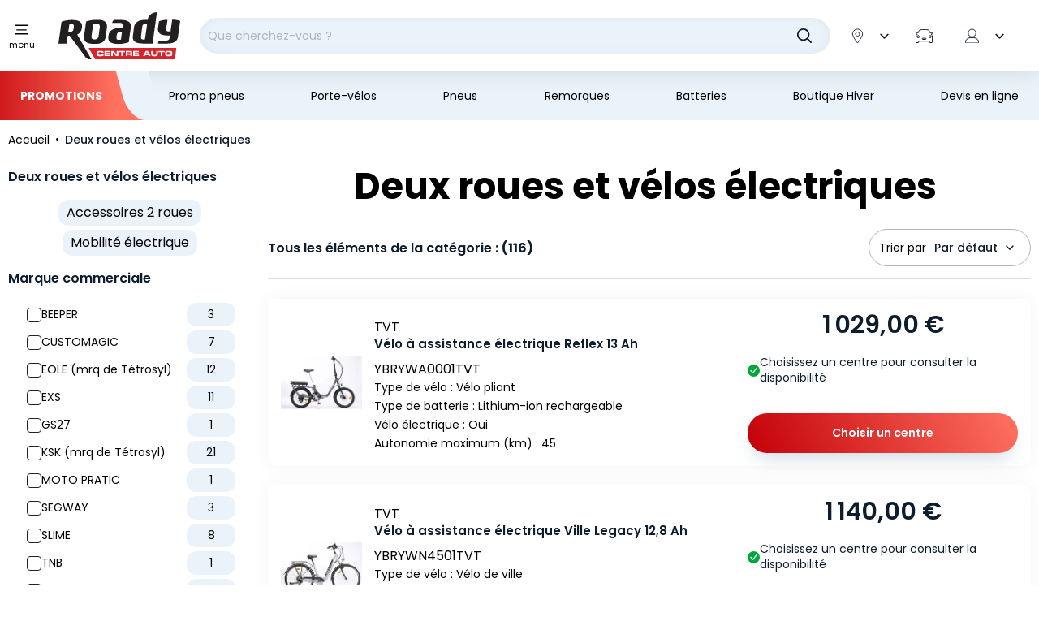

--- FILE ---
content_type: text/html; charset=utf-8
request_url: https://www.roady.fr/deux-roues-et-velos-electriques/
body_size: 56521
content:
<!doctype html>
<html data-ng-app="RbsChangeApp" lang="fr" data-ng-strict-di="">
<head>
  <style>
  /* Hide these elements ASAP */
  [ng\:cloak], [ng-cloak], [data-ng-cloak], [x-ng-cloak],
  .ng-cloak, .x-ng-cloak,
  .ng-hide:not(.ng-hide-animate) {
    display: none !important;
  }

  /* Limit the size of SVG while the CSS is loading */
  svg {
    width: 1em;
    height: 1em;
  }
</style>

  	<link rel="stylesheet" type="text/css" href="/Assets/250993/Theme/Project/Roady/css/style.css" />
	<link rel="stylesheet" type="text/css" href="/Assets/250993/Theme/Project/Roady/blocks.css" />
  <link rel="preload" href="/Assets/250993/Theme/Rbs/Base/lib/flag-sprites/flags.css"
        as="style"
        onload="this.onload=null;this.rel='stylesheet'">
  <noscript>
    <link rel="stylesheet" type="text/css" href="/Assets/250993/Theme/Rbs/Base/lib/flag-sprites/flags.css"/>
  </noscript>
  <script type="text/javascript" async>
  window.didomiConfig = {
    accessibility: {
      focusFirstNoticeButton: false
    }
  };
  window.gdprAppliesGlobally=true;(function(){function a(e){if(!window.frames[e]){if(document.body&&document.body.firstChild){var t=document.body;var n=document.createElement("iframe");n.style.display="none";n.name=e;n.title=e;t.insertBefore(n,t.firstChild)}
    else{setTimeout(function(){a(e)},5)}}}function e(n,r,o,c,s){function e(e,t,n,a){if(typeof n!=="function"){return}if(!window[r]){window[r]=[]}var i=false;if(s){i=s(e,t,n)}if(!i){window[r].push({command:e,parameter:t,callback:n,version:a})}}e.stub=true;function t(a){if(!window[n]||window[n].stub!==true){return}if(!a.data){return}
        var i=typeof a.data==="string";var e;try{e=i?JSON.parse(a.data):a.data}catch(t){return}if(e[o]){var r=e[o];window[n](r.command,r.parameter,function(e,t){var n={};n[c]={returnValue:e,success:t,callId:r.callId};a.source.postMessage(i?JSON.stringify(n):n,"*")},r.version)}}
        if(typeof window[n]!=="function"){window[n]=e;if(window.addEventListener){window.addEventListener("message",t,false)}else{window.attachEvent("onmessage",t)}}}e("__tcfapi","__tcfapiBuffer","__tcfapiCall","__tcfapiReturn");a("__tcfapiLocator");(function(e){
        var t=document.createElement("script");t.id="spcloader";t.type="text/javascript";t.async=true;t.src="https://sdk.privacy-center.org/"+e+"/loader.js?target="+document.location.hostname;t.charset="utf-8";var n=document.getElementsByTagName("script")[0];n.parentNode.insertBefore(t,n)})("24e06bf7-d190-4b72-bc96-49c77a6ff0ec")})();
</script>

  <script data-gtm-script="GTM-M23ZJDV"></script>

  <meta charset="utf-8">
  <meta http-equiv="x-ua-compatible" content="ie=edge">
  <meta name="viewport" content="width=device-width, initial-scale=1">
  <link rel="preload" href="/Assets/250993/Theme/Project/Roady/fonts/poppins-bold.woff2" as="font" type="font/woff2" crossorigin>
<link rel="preload" href="/Assets/250993/Theme/Project/Roady/fonts/poppins-medium.woff2" as="font" type="font/woff2" crossorigin>
<link rel="preload" href="/Assets/250993/Theme/Project/Roady/fonts/poppins-regular.woff2" as="font" type="font/woff2" crossorigin>

  <title>Collection &quot;Deux roues et vélos électriques&quot; - Roady</title>
	<meta name="description" content="Découvrez un large catalogue pour &quot;Deux roues et vélos électriques&quot; disponible sur le site Roady et notre réseau de centres auto." />
	<meta name="keywords" content="" />
	<meta property="og:title" content="Collection &quot;Deux roues et vélos électriques&quot; - Roady" />
	<meta property="og:type" content="article" />
	<meta property="og:image" content="" />
	<meta property="og:url" content="https://www.roady.fr/deux-roues-et-velos-electriques/" />
	<meta property="og:description" content="Découvrez un large catalogue pour &quot;Deux roues et vélos électriques&quot; disponible sur le site Roady et notre réseau de centres auto." />
	<meta property="og:site_name" content="Roady centres auto" />
	<meta name="twitter:card" content="summary_large_image" />
	<meta name="twitter:site" content="@mousquetairesfr" />
	<meta name="twitter:image:alt" content="Collection &quot;Deux roues et vélos électriques&quot; - Roady" />
	<link rel="canonical" href="https://www.roady.fr/deux-roues-et-velos-electriques/" />
  <link rel="next" href="https://www.roady.fr/deux-roues-et-velos-electriques/?pageNumber-3=2"/>
                  <base href="https://www.roady.fr/" target="_self" />
      <meta name="generator" content="Planet Unified Commerce" />
    <link rel="apple-touch-icon" sizes="180x180"
      href="/Assets/250993/Theme/Project/Roady/favicon/apple-touch-icon.png">
<link rel="icon" type="image/x-icon"
      href="/Assets/250993/Theme/Project/Roady/favicon/favicon.ico">
<link rel="icon" type="image/png" sizes="32x32"
      href="/Assets/250993/Theme/Project/Roady/favicon/favicon-32x32.png">
<link rel="icon" type="image/png" sizes="16x16"
      href="/Assets/250993/Theme/Project/Roady/favicon/favicon-16x16.png">
<link rel="manifest" href="/Assets/250993/Theme/Project/Roady/favicon/site.webmanifest">
<link rel="mask-icon" href="/Assets/250993/Theme/Project/Roady/favicon/safari-pinned-tab.svg" color="#E20000">
<meta name="msapplication-TileColor" content="#E20000">
<meta name="theme-color" content="#E20000">

      <script type="application/ld+json">{"@context":"https:\/\/schema.org","@type":"Organization","url":"https:\/\/www.roady.fr\/","logo":"https:\/\/www.roady.fr\/Assets\/250993\/Theme\/Project\/Roady\/img\/logo-roady.svg","name":"Roady","address":{"@type":"PostalAddress","streetAddress":"Parc de Tr\u00e9ville, 3 All. des Mousquetaires","addressLocality":"Bondoufle","addressCountry":"FR","postalCode":"91078"},"sameAs":["https:\/\/www.youtube.com\/channel\/UCuCcoVzopLSZFxqhZ4445pg ","https:\/\/www.facebook.com\/RoadyFrance","https:\/\/www.instagram.com\/roadyfr\/","https:\/\/fr.wikipedia.org\/wiki\/Roady","https:\/\/www.mousquetaires.com\/nos-enseignes\/mobilite\/roady\/"],"areaServed":"France"}</script>
    <script type="text/javascript">
    window.__change = {"__resources":[],"rbsWebsiteTrackersManager":{"configuration":{"consultedMaxCount":10,"consultedPersistDays":30}},"userContext":{"accessorId":0},"i18nCarrousel":{"label_prev":"Pr\u00e9c\u00e9dent","label_next":"Suivant","infinite_label_prev":"Pr\u00e9c\u00e9dent (aller au dernier \u00e9l\u00e9ment)","infinite_label_next":"Suivant (aller au premier \u00e9l\u00e9ment)","label_prev_first":"Premier \u00e9l\u00e9ment","label_next_last":"Dernier \u00e9l\u00e9ment","label_announcement":"\u00c9l\u00e9ment {currentItem} sur {totalItems}","label_pagination_separator":"Sur","label_pause":"Arr\u00eater l\u2019animation","label_start":"D\u00e9marrer l\u2019animation","aria_dots_label":"Slide","aria_slider_item_name":"Slider","aria_slide_index":"\u00c9l\u00e9ment {index} sur {totalItems}"},"structuredData":[{"@context":"https:\/\/schema.org","@type":"Organization","url":"https:\/\/www.roady.fr\/","logo":"https:\/\/www.roady.fr\/Assets\/250993\/Theme\/Project\/Roady\/img\/logo-roady.svg","name":"Roady","address":{"@type":"PostalAddress","streetAddress":"Parc de Tr\u00e9ville, 3 All. des Mousquetaires","addressLocality":"Bondoufle","addressCountry":"FR","postalCode":"91078"},"sameAs":["https:\/\/www.youtube.com\/channel\/UCuCcoVzopLSZFxqhZ4445pg ","https:\/\/www.facebook.com\/RoadyFrance","https:\/\/www.instagram.com\/roadyfr\/","https:\/\/fr.wikipedia.org\/wiki\/Roady","https:\/\/www.mousquetaires.com\/nos-enseignes\/mobilite\/roady\/"],"areaServed":"France"}],"gagtmEnv":{"event":"dataLayerOK","environment":"prod","full_url":"","page_type":"categorie","status_code":"200","user_connected":"no","geolocalisation_permission":"","product_typology":null},"navigationContext":{"websiteId":100217,"sectionId":102144,"detailDocumentId":102144,"pageIdentifier":"3060308,fr_FR","themeName":"Project_Roady","LCID":"fr_FR","assetBasePath":"\/Assets\/250993\/"},"application":{"env":"production"},"blockParameters":{"headSeo":{"documentId":102144,"tTL":3600,"pageId":3060308,"isDetailPage":true,"websiteId":100217,"decoratorId":0,"canonicalRelativePath":"deux-roues-et-velos-electriques\/","canonicalQuery":[]},"didomi":{"tTL":86400,"fullyQualifiedTemplateName":"Project_Roady:vendors\/didomi.twig","_cached":true},"gagtmHeader":{"tTL":3600,"identifier":"GTM-M23ZJDV","_cached":true},"inlineStyles":{"tTL":86400,"fullyQualifiedTemplateName":"Project_Roady:inline-styles.twig","_cached":true},"favicon":{"tTL":86400,"fullyQualifiedTemplateName":"Project_Roady:favicon.twig","_cached":true},"fontsLoading":{"tTL":86400,"fullyQualifiedTemplateName":"Project_Roady:fonts-loading.twig","_cached":true},"gagtmIframe":{"tTL":3600,"_cached":true},"skipLinks":{"tTL":604800,"fullyQualifiedTemplateName":"Project_Roady:skip-links.twig","currentUrl":"https:\/\/www.roady.fr\/deux-roues-et-velos-electriques\/","_cached":true},"analytics":{"identifier":null,"enableTag":true,"tTL":3600,"_cached":true},"hamburgerIcon":{"tTL":86400,"fullyQualifiedTemplateName":"Project_Roady:navigation\/navigation-hamburger.twig","_cached":true},"mainMenuHeader":{"tTL":86400,"fullyQualifiedTemplateName":"Project_Roady:navigation\/navigation-header.twig","_cached":true},"mainMenu":{"templateName":"menu-vertical.twig","showTitle":false,"contextual":false,"toDisplayDocumentId":138619,"offset":0,"maxLevel":5,"pageId":3060308,"sectionId":102144,"websiteId":100217,"imageFormats":null,"attributesMaxLevel":"1","tTL":129600,"fullyQualifiedTemplateName":"Project_Roady:navigation\/navigation.twig","_cached":true},"mainMenuFooter":{"tTL":86400,"fullyQualifiedTemplateName":"Project_Roady:navigation\/navigation-footer.twig","_cached":true},"logo":{"tTL":86400,"fullyQualifiedTemplateName":"Project_Roady:header\/header-logo.twig","_cached":true},"search":{"thumbnailFormat":"selectorItem","nbElement":null,"tTL":3600,"fullyQualifiedTemplateName":"Project_Roady:search\/short-search-preloaded.twig","displayPricesWithoutTax":false,"displayPricesWithTax":true,"formActionUrl":{},"typoSearch":true,"showUnavailable":true,"models":["Rbs_Website_StaticPage","Rbs_Website_Topic","Rbs_Catalog_Product","Rbs_Catalog_Animation","Rbs_Store_Store","Rbs_Event_News"],"_cached":true},"shortStore":{"autoSelect":false,"dropdownPosition":"right","tTL":3600,"fullyQualifiedTemplateName":"Project_Roady:header\/short-store-preloaded.twig","asModal":true,"storeId":0,"_cached":true},"matriculationShort":{"sessionId":null,"roady_vehicule_infos":null,"tTL":0,"hash":null},"accountShort":{"accessorId":null,"toDisplayDocumentId":100942,"maxLevel":1,"pageId":3060308,"sectionId":102144,"websiteId":100217,"realm":"web","userAccountPage":null,"dropdownPosition":"right","tTL":3600,"fullyQualifiedTemplateName":"Project_Roady:header\/account-short-preloaded.twig","accessorName":null,"_cached":true},"shortCart":{"imageFormats":"shortCartItem","dropdownPosition":"right","webStoreId":100219,"billingAreaId":100349,"zone":"FRC","targetIds":null,"storeId":0,"displayPricesWithoutTax":false,"displayPricesWithTax":true,"handleWebStorePrices":true,"handleStorePrices":true,"tTL":3600,"fullyQualifiedTemplateName":"Project_Roady:header\/short-cart-preloaded.twig","loadCartFromServerSide":true,"cartIdentifier":null,"_cached":true},"topNav":{"templateName":"menu-vertical.twig","showTitle":false,"contextual":false,"toDisplayDocumentId":1492126,"offset":0,"maxLevel":1,"pageId":3060308,"sectionId":102144,"websiteId":100217,"imageFormats":null,"attributesMaxLevel":-1,"tTL":86400,"fullyQualifiedTemplateName":"Project_Roady:navigation\/top-nav.twig","_cached":true},"thread":{"separator":"\/","sectionId":102144,"documentId":102144,"tTL":86400,"fullyQualifiedTemplateName":"Project_Roady:navigation\/thread.twig","pageId":3060308,"_cached":true},"contextualMenu":{"templateName":"menu-vertical.twig","showTitle":true,"contextual":true,"toDisplayDocumentId":102144,"offset":0,"maxLevel":1,"pageId":3060308,"sectionId":102144,"websiteId":100217,"imageFormats":null,"attributesMaxLevel":-1,"tTL":86400,"fullyQualifiedTemplateName":"Project_Roady:navigation\/category-menu.twig","_cached":true},"scrollToTop":{"tTL":86400,"fullyQualifiedTemplateName":"Project_Roady:scrollToTop-button.twig","_cached":true},"slcLinks":{"source":"\/deux-roues-et-velos-electriques\/","tTL":604800,"_cached":true},"reinsurance":{"tTL":86400,"fullyQualifiedTemplateName":"Project_Roady:footer\/reinsurance.twig","image1":120915,"title1":"D\u00e9couvrez nos promos","link1":5872324,"linkTarget1":false,"image2":123458,"title2":"Garantie constructeur pr\u00e9serv\u00e9e","link2":1505024,"linkTarget2":false,"image3":122972,"title3":"La performance au meilleur prix","link3":1505024,"linkTarget3":false,"image4":122331,"title4":"R\u00e9parations toutes marques","link4":1505024,"linkTarget4":false,"_cached":true},"newsletter":{"tTL":86400,"fullyQualifiedTemplateName":"Project_Roady:footer\/newsletter.twig","blockTitle":"Ne manquez plus | nos meilleurs bons plans !","_cached":true},"contactUs":{"tTL":86400,"fullyQualifiedTemplateName":"Project_Roady:footer\/contact-us.twig","title":"Contactez-nous","text":"Pour toute question, remplissez le questionnaire ci-dessous","link":"Nous contacter","link_url":791649,"_cached":true},"helpMenu":{"templateName":"menu-vertical.twig","showTitle":true,"contextual":false,"toDisplayDocumentId":138613,"offset":0,"maxLevel":2,"pageId":3060308,"sectionId":102144,"websiteId":100217,"imageFormats":null,"attributesMaxLevel":-1,"tTL":86400,"fullyQualifiedTemplateName":"Project_Roady:footer\/menu-links.twig","_cached":true},"aboutMenu":{"templateName":"menu-vertical.twig","showTitle":true,"contextual":false,"toDisplayDocumentId":138614,"offset":0,"maxLevel":1,"pageId":3060308,"sectionId":102144,"websiteId":100217,"imageFormats":null,"attributesMaxLevel":-1,"tTL":86400,"fullyQualifiedTemplateName":"Project_Roady:footer\/menu-links.twig","_cached":true},"socialLinks":{"templateName":"menu-vertical.twig","showTitle":false,"contextual":false,"toDisplayDocumentId":103945,"offset":0,"maxLevel":1,"pageId":3060308,"sectionId":102144,"websiteId":100217,"imageFormats":null,"attributesMaxLevel":-1,"tTL":86400,"fullyQualifiedTemplateName":"Project_Roady:footer\/social-links.twig","blockTitle":"Suivez-nous","_cached":true},"footerCopy":{"templateName":"menu-vertical.twig","showTitle":false,"contextual":false,"toDisplayDocumentId":103943,"offset":0,"maxLevel":1,"pageId":3060308,"sectionId":102144,"websiteId":100217,"imageFormats":null,"attributesMaxLevel":-1,"tTL":86400,"fullyQualifiedTemplateName":"Project_Roady:footer\/copyright.twig","copyright_sub":"Groupement les Mousquetaires","copyright":"Roady \u00a9 2025","_cached":true},"4":{"searchText":"","facetFilters":[],"facets":[103823,148798],"websiteId":100217,"resultFunction":null,"imageFormats":"selectorItem","ajaxPath":"Rbs\/Catalog\/ProductListFacets","tTL":3600,"showUnavailable":true,"showStockFilter":true,"productListResolutionMode":"toDisplayDocumentId","toDisplayDocumentId":104567,"associatedDocumentId":0,"typoSearch":true,"models":["Rbs_Website_StaticPage","Rbs_Website_Topic","Rbs_Catalog_Product","Rbs_Catalog_Animation","Rbs_Store_Store","Rbs_Event_News"],"nbElement":null,"productListId":104567,"sectionId":102144,"pageId":3060308,"webStoreId":100219,"billingAreaId":100349,"currencyCode":"EUR","zone":"FRC","authenticated":false,"ownerId":null,"section_is_assignable":false,"is_pneumatic_page":false,"sessionId":"obkMM8PAwAnBinvuMOlj1xCrzgOG9,NN","session_vehicule":null},"12":{"tTL":86400,"fullyQualifiedTemplateName":"Project_Roady:edito\/text-center-no-title.twig","blockText":{"e":"Html","t":"<h1>Deux roues et v\u00e9los \u00e9lectriques&nbsp;<br><\/h1> ","h":null},"_cached":true},"8":{"tTL":86400,"fullyQualifiedTemplateName":"Project_Roady:edito\/text-center-no-title.twig","blockText":{"e":"Html","t":" ","h":null},"_cached":true},"3":{"toDisplayDocumentId":104567,"contextualUrls":true,"itemsPerPage":24,"showUnavailable":true,"imageFormats":"listItem,detail,pictogram, original,\n      205x175,\n      355x253,\n      410x350,\n      710x506\n      ","dataSetNames":"stock,price,animations,lastAxis","showAnimationPictogram":true,"announcementPeriod":5,"announcementStart":null,"announcementRepeat":false,"redirectUrl":"https:\/\/www.roady.fr\/mon-panier.html","webStoreId":100219,"billingAreaId":100349,"zone":"FRC","targetIds":null,"storeId":0,"displayPricesWithoutTax":false,"displayPricesWithTax":true,"handleWebStorePrices":true,"handleStorePrices":true,"sortBy":null,"pageNumber":1,"facetFilters":[],"pageId":3060308,"session_vehicule":null,"tTL":3600,"productListResolutionMode":"toDisplayDocumentId","associatedDocumentId":0,"quickBuyOnSimple":true,"quickBuyOnVariant":true,"showLastAxisValues":true,"fullyQualifiedTemplateName":"Rbs_Catalog:product-list-v3.twig","paginationMode":"classic","detailedAvailability":true,"enableWishlist":false,"itemsPerLine":3,"showOrdering":true,"sectionId":102144,"decoratorId":0,"authenticated":false,"ownerId":null,"section_is_assignable":false,"is_pneumatic_page":false,"sessionId":"obkMM8PAwAnBinvuMOlj1xCrzgOG9,NN"},"16":{"tTL":3600,"fullyQualifiedTemplateName":"Project_Roady:edito\/text-center-no-title.twig","blockText":{"e":"Html","t":"<p><div style=\"text-align: justify;\"><br><\/div><h2 style=\"text-align: justify;\">Choisir un deux roues \u00e9lectriques<\/h2><\/p><p style=\"text-align: justify;\">D\u00e9couvrez notre s\u00e9lection vari\u00e9e de deux roues \u00e9lectriques chez Roady. Les v\u00e9hicules \u00e9lectriques \u00e0 deux roues, tels que les scooters, motos, v\u00e9los et trottinettes repr\u00e9sentent une solution de mobilit\u00e9 moderne et \u00e9cologique. Pour bien choisir votre mod\u00e8le, plusieurs crit\u00e8res essentiels doivent \u00eatre pris en compte afin de r\u00e9pondre \u00e0 vos besoins et attentes.<\/p><h3 style=\"text-align: justify;\">\u00c9valuer vos besoins en mobilit\u00e9<\/h3><p style=\"text-align: justify;\">Avant de vous lancer dans l'achat d'un deux roues \u00e9lectriques, il est important de d\u00e9finir vos besoins. R\u00e9fl\u00e9chissez \u00e0 votre trajet quotidien : est-il principalement urbain ou inclut-il des routes plus longues ? Cela d\u00e9terminera la puissance et la capacit\u00e9 de la batterie n\u00e9cessaires. Les scooters \u00e9lectriques de 50 cm\u00b3 sont id\u00e9aux pour les trajets urbains, tandis que ceux de 125 cm\u00b3 offrent plus de puissance pour des distances plus longues.<\/p><h4 style=\"text-align: justify;\">Motivation et budget<\/h4><p style=\"text-align: justify;\">Votre motivation principale peut influencer votre choix. Que ce soit pour r\u00e9duire votre empreinte carbone, \u00e9conomiser sur le carburant ou profiter d'une conduite confortable, chaque crit\u00e8re a son importance. \u00c9tablissez \u00e9galement un budget qui inclut le co\u00fbt initial du v\u00e9hicule ainsi que les \u00e9conomies potentielles sur le long terme gr\u00e2ce aux primes et bonus \u00e9cologiques.<\/p><h3 style=\"text-align: justify;\">Batterie et autonomie<\/h3><p style=\"text-align: justify;\">La batterie est un \u00e9l\u00e9ment cl\u00e9 dans le choix d'un deux roues \u00e9lectriques. Les mod\u00e8les actuels utilisent principalement la technologie Lithium-ion, qui offre une densit\u00e9 \u00e9nerg\u00e9tique \u00e9lev\u00e9e et un poids r\u00e9duit. Assurez-vous que l'autonomie de la batterie correspond \u00e0 vos besoins quotidiens et v\u00e9rifiez le temps de charge pour qu'il s'adapte \u00e0 votre emploi du temps.<\/p><h4 style=\"text-align: justify;\">Puissance et moteur<\/h4><p style=\"text-align: justify;\">La puissance du moteur, exprim\u00e9e en watts, influence directement les performances de votre v\u00e9hicule. Pour une utilisation urbaine, un moteur de 1 \u00e0 4 kilowatts est g\u00e9n\u00e9ralement suffisant. Pour des trajets plus longs, optez pour un moteur plus puissant qui vous permettra d'atteindre des vitesses plus \u00e9lev\u00e9es tout en garantissant une conduite fluide.<\/p><h3 style=\"text-align: justify;\">Confort et s\u00e9curit\u00e9<\/h3><p style=\"text-align: justify;\">Le confort et la s\u00e9curit\u00e9 sont des aspects primordiaux \u00e0 consid\u00e9rer. Choisissez un mod\u00e8le avec une bonne suspension et une selle confortable pour une conduite agr\u00e9able. En mati\u00e8re de s\u00e9curit\u00e9, v\u00e9rifiez la pr\u00e9sence de syst\u00e8mes de freinage efficaces, comme l'ABS, pour une protection optimale.<\/p><h3 style=\"text-align: justify;\">Impact \u00e9cologique et fabrication<\/h3><p style=\"text-align: justify;\">Les deux roues \u00e9lectriques sont pris\u00e9s pour leur faible impact environnemental. Assurez-vous que votre choix est r\u00e9ellement z\u00e9ro \u00e9mission. Privil\u00e9giez \u00e9galement les mod\u00e8les fabriqu\u00e9s localement pour b\u00e9n\u00e9ficier d'un support technique rapide et efficace.<\/p><div style=\"text-align: justify;\"><br><\/div><p style=\"text-align: justify;\">En tenant compte de ces crit\u00e8res, vous pourrez choisir le deux roues \u00e9lectriques qui r\u00e9pondra le mieux \u00e0 vos attentes en termes de mobilit\u00e9 durable et \u00e9conomique.<\/p>","h":null},"_cached":true}},"links":[{"prev":{"param":"pageNumber-3","val":null}},{"next":{"param":"pageNumber-3","val":2}}],"Rbs_Geo_Config":{"OSM":{"tileLayerName":"\/\/{s}.tile.openstreetmap.org\/{z}\/{x}\/{y}.png","url":"https:\/\/nominatim.openstreetmap.org\/","APIKey":null},"Google":{"client":null,"APIKey":"AIzaSyCyFuzIIWYT_3DAy1VmyA7HlMQlkNv-U0c"}}};
  </script>
</head>
<body>
  <noscript>
    <iframe src="https://www.googletagmanager.com/ns.html?id="
            height="0" width="0" style="display:none;visibility:hidden"></iframe>
  </noscript>

<nav aria-label="Liens d&#039;évitement">
  <ul class="skipLinks list-unstyled">
                  <li><a href="https://www.roady.fr/deux-roues-et-velos-electriques/#content">Aller au contenu principal</a></li>
                    <li><a href="https://www.roady.fr/deux-roues-et-velos-electriques/#navigation">Aller à la navigation</a></li>
            </ul>
</nav>

	<div id="website-ga" data-rbs-website-google-analytics="" data-block-id="analytics"
		data-identifier=""></div>


<header id="header" class="header-wrapper">
  <div class="header">
    <div class="container">
      <nav class="header-content">
        <div class="header-hamburger">
  <button class="hamburger js-toggle-navigation" type="button" aria-controls="navigation" data-togglenav-open>
    <span class="iconContainer hamburger-icon">
      <svg focusable="false" aria-hidden="true">
        <use xlink:href="/Assets/250993/Theme/Project/Roady/img/sprite.svg#ico-burger"></use>
      </svg>
    </span>
    <span class="hamburger-label">menu</span>
  </button>
</div>

        <div data-project-commons-navigation="" class="header-navigation navigation js-navigation">
          <div class="container navigation-container">
            <div class="navigation-header">
              <nav class="navigation-pre-nav" data-project-mobile-pre-nav="">
  <div class="navigation-pre-nav-firstRow">
    <button type="button" class="btn btn-link navigation-close js-toggle-navigation" data-togglenav-close="">
      <svg focusable="false" aria-hidden="true">
        <use xlink:href="/Assets/250993/Theme/Project/Roady/img/sprite.svg#ico-cross"></use>
      </svg>
      <span class="sr-only">Fermer la navigation :</span>
    </button>
  </div>
  <div class="navigation-pre-nav-secondRow"></div> </nav>

            </div>
            
<script type="text/javascript" async>
  window.__change['mainMenu'] = {"title":"Menu principal","url":null,"documentId":138619,"typology":null,"isInPath":false,"isCurrent":false,"children":[{"title":"Changer mes pneus","url":null,"documentId":141670,"typology":null,"isInPath":false,"isCurrent":false,"children":[{"title":"Pneus par saison","url":null,"documentId":144678,"typology":null,"isInPath":false,"isCurrent":false,"children":[{"title":"Pneus Et\u00e9","url":"pneus-ete.html","documentId":3881849,"typology":null,"isInPath":false,"isCurrent":false,"children":null,"isBlank":false,"visual":0,"tag":null},{"title":"Pneus hiver","url":"pneus-hiver.html","documentId":3881857,"typology":null,"isInPath":false,"isCurrent":false,"children":null,"isBlank":false,"visual":0,"tag":null},{"title":"Pneus 4 saisons","url":"pneus-4-saisons.html","documentId":3881865,"typology":null,"isInPath":false,"isCurrent":false,"children":null,"isBlank":false,"visual":0,"tag":null},{"title":"Pneus Loi Montagne","url":"pneus-loi-montagne.html","documentId":3881873,"typology":null,"isInPath":false,"isCurrent":false,"children":null,"isBlank":false,"visual":0,"tag":null}],"isBlank":false,"visual":0,"tag":null},{"title":"Pneus par v\u00e9hicule","url":null,"documentId":158125,"typology":null,"isInPath":false,"isCurrent":false,"children":[{"title":"Pneus tourisme","url":"pneus-tourisme\/","documentId":101469,"typology":null,"isInPath":false,"isCurrent":false,"children":null,"isBlank":false,"visual":0,"tag":null},{"title":"Pneus utilitaires et camionnettes","url":"pneus-utilitaires-et-camionnettes\/","documentId":101474,"typology":null,"isInPath":false,"isCurrent":false,"children":null,"isBlank":false,"visual":0,"tag":null},{"title":"Pneus SUV","url":"pneus-suv\/","documentId":101479,"typology":null,"isInPath":false,"isCurrent":false,"children":null,"isBlank":false,"visual":0,"tag":null}],"isBlank":false,"visual":0,"tag":null},{"title":"Par marques","url":null,"documentId":146380,"typology":null,"isInPath":false,"isCurrent":false,"children":[{"title":"Pneus Michelin","url":"pneus-michelin.html","documentId":3881840,"typology":null,"isInPath":false,"isCurrent":false,"children":null,"isBlank":false,"visual":0,"tag":null},{"title":"Pneus Bridgestone","url":"pneus-bridgestone.html","documentId":3881913,"typology":null,"isInPath":false,"isCurrent":false,"children":null,"isBlank":false,"visual":0,"tag":null},{"title":"Pneus Continental","url":"pneus-continental.html","documentId":3881897,"typology":null,"isInPath":false,"isCurrent":false,"children":null,"isBlank":false,"visual":0,"tag":null},{"title":"Pneus Hankook","url":"pneus-hankook.html","documentId":3881941,"typology":null,"isInPath":false,"isCurrent":false,"children":null,"isBlank":false,"visual":0,"tag":null},{"title":"Pneus Uniroyal","url":"pneus-uniroyal.html","documentId":3881905,"typology":null,"isInPath":false,"isCurrent":false,"children":null,"isBlank":false,"visual":0,"tag":null},{"title":"Pneus Goodyear","url":"pneus-goodyear.html","documentId":3881881,"typology":null,"isInPath":false,"isCurrent":false,"children":null,"isBlank":false,"visual":0,"tag":null},{"title":"Pneus Firestone","url":"pneus-firestone.html","documentId":3881921,"typology":null,"isInPath":false,"isCurrent":false,"children":null,"isBlank":false,"visual":0,"tag":null},{"title":"Pneus Dunlop","url":"pneus-dunlop.html","documentId":3881889,"typology":null,"isInPath":false,"isCurrent":false,"children":null,"isBlank":false,"visual":0,"tag":null},{"title":"Pneus Sailun","url":"pneus-sailun.html","documentId":3881929,"typology":null,"isInPath":false,"isCurrent":false,"children":null,"isBlank":false,"visual":0,"tag":null}],"isBlank":false,"visual":0,"tag":null},{"title":"Jantes, enjoliveurs et accessoires","url":"jantes-enjoliveurs-et-accessoires\/","documentId":101274,"typology":null,"isInPath":false,"isCurrent":false,"children":[{"title":"Jantes","url":"jantes\/","documentId":101494,"typology":null,"isInPath":false,"isCurrent":false,"children":null,"isBlank":false,"visual":0,"tag":null},{"title":"Enjoliveurs","url":"enjoliveurs\/","documentId":101499,"typology":null,"isInPath":false,"isCurrent":false,"children":null,"isBlank":false,"visual":0,"tag":null},{"title":"Nettoyant jantes et pneus","url":"nettoyant-jantes-et-pneus\/","documentId":101509,"typology":null,"isInPath":false,"isCurrent":false,"children":null,"isBlank":false,"visual":0,"tag":null}],"isBlank":false,"visual":0,"tag":null},{"title":"Outillage pneus","url":"outillage-pneus\/","documentId":101279,"typology":null,"isInPath":false,"isCurrent":false,"children":[{"title":"R\u00e9paration crevaison","url":"reparation-crevaison\/","documentId":101514,"typology":null,"isInPath":false,"isCurrent":false,"children":null,"isBlank":false,"visual":0,"tag":null},{"title":"Compresseur et gonflage","url":"compresseur-et-gonflage\/","documentId":101519,"typology":null,"isInPath":false,"isCurrent":false,"children":null,"isBlank":false,"visual":0,"tag":null},{"title":"Accessoires pneus","url":"accessoires-pneus\/","documentId":101524,"typology":null,"isInPath":false,"isCurrent":false,"children":null,"isBlank":false,"visual":0,"tag":null}],"isBlank":false,"visual":0,"tag":null},{"title":"Chaines neige","url":"chaines-neige-et-chaussettes\/","documentId":101284,"typology":null,"isInPath":false,"isCurrent":false,"children":[{"title":"Cha\u00eenes neige","url":"chaines-neige\/","documentId":101529,"typology":null,"isInPath":false,"isCurrent":false,"children":null,"isBlank":false,"visual":0,"tag":null},{"title":"Chaussettes","url":"chaussettes\/","documentId":101534,"typology":null,"isInPath":false,"isCurrent":false,"children":null,"isBlank":false,"visual":0,"tag":null}],"isBlank":false,"visual":0,"tag":null},{"title":"Nos conseils","url":"pneumatiques-et-accessoires\/","documentId":155526,"typology":null,"isInPath":false,"isCurrent":false,"children":[{"title":"Tout savoir sur les pneus","url":"tout-savoir-sur-les-pneus.html","documentId":149212,"typology":null,"isInPath":false,"isCurrent":false,"children":null,"isBlank":false,"visual":0,"tag":null},{"title":"Quand changer ses pneus ? V\u00e9rifier l\u2019usure normale ou anormale de vos pneus","url":"quand-changer-ses-pneus-verifier-l-usure-normale-ou-anormale-de-vos-pneus.html","documentId":149156,"typology":null,"isInPath":false,"isCurrent":false,"children":null,"isBlank":false,"visual":0,"tag":null},{"title":"V\u00e9rifier l'usure de ses pneus","url":"verifier-l-usure-de-ses-pneus.html","documentId":149220,"typology":null,"isInPath":false,"isCurrent":false,"children":null,"isBlank":false,"visual":0,"tag":null},{"title":"Le nouveau labelling des pneus","url":"le-nouveau-labelling-des-pneus.html","documentId":149076,"typology":null,"isInPath":false,"isCurrent":false,"children":null,"isBlank":false,"visual":0,"tag":null},{"title":"Pneumatiques et v\u00e9hicules utilitaires","url":"pneumatiques-et-vehicules-utilitaires.html","documentId":149116,"typology":null,"isInPath":false,"isCurrent":false,"children":null,"isBlank":false,"visual":0,"tag":null},{"title":"Pourquoi monter des pneus hiver","url":"pourquoi-monter-des-pneus-hiver.html","documentId":149132,"typology":null,"isInPath":false,"isCurrent":false,"children":null,"isBlank":false,"visual":0,"tag":null},{"title":"Bien choisir ses cha\u00eenes \u00e0 neige","url":"bien-choisir-ses-chaines-a-neige.html","documentId":148969,"typology":null,"isInPath":false,"isCurrent":false,"children":null,"isBlank":false,"visual":0,"tag":null},{"title":"Bien monter ses cha\u00eenes neige","url":"bien-monter-ses-chaines-neige.html","documentId":148985,"typology":null,"isInPath":false,"isCurrent":false,"children":null,"isBlank":false,"visual":0,"tag":null},{"title":"Pression pneumatique","url":"pression-pneumatique.html","documentId":1545556,"typology":null,"isInPath":false,"isCurrent":false,"children":null,"isBlank":false,"visual":0,"tag":null},{"title":"Loi montagne et r\u00e9glementation pneus hiver en France","url":"loi-montagne-et-reglementation-pneus-hiver-en-france.html","documentId":4251282,"typology":null,"isInPath":false,"isCurrent":false,"children":null,"isBlank":false,"visual":0,"tag":null},{"title":"L'hernie du pneu : Qu'est ce que c'est ?","url":"reconnaitre-hernie-pneu.html","documentId":6093104,"typology":null,"isInPath":false,"isCurrent":false,"children":null,"isBlank":false,"visual":0,"tag":null},{"title":"Pression des pneus que faire ?","url":"pression-des-pneus-que-faire-.html","documentId":6099513,"typology":null,"isInPath":false,"isCurrent":false,"children":null,"isBlank":false,"visual":0,"tag":null},{"title":"Changer sa roue : Tout savoir","url":"changer-sa-roue-tout-savoir.html","documentId":6145035,"typology":null,"isInPath":false,"isCurrent":false,"children":null,"isBlank":false,"visual":0,"tag":null},{"title":"Caoutchouc pneu craquel\u00e9","url":"caoutchouc-pneu-craquele.html","documentId":6145120,"typology":null,"isInPath":false,"isCurrent":false,"children":null,"isBlank":false,"visual":0,"tag":null},{"title":"Pneus neige ou cha\u00eenes : rouler en hiver en toute s\u00e9curit\u00e9","url":"pneus-neige-ou-chaines-rouler-en-hiver-en-toute-securite.html","documentId":7377416,"typology":null,"isInPath":false,"isCurrent":false,"children":null,"isBlank":false,"visual":0,"tag":null},{"title":"Pneus hiver ou pneus 4 saisons : faites votre choix !","url":"pneus-hiver-ou-pneus-4-saisons-faites-votre-choix-.html","documentId":7471236,"typology":null,"isInPath":false,"isCurrent":false,"children":null,"isBlank":false,"visual":0,"tag":null},{"title":"Quelle est la diff\u00e9rence entre un pneu hiver et un pneu neige\u2009?","url":"quelle-est-la-difference-entre-un-pneu-hiver-et-un-pneu-neige-.html","documentId":7471317,"typology":null,"isInPath":false,"isCurrent":false,"children":null,"isBlank":false,"visual":0,"tag":null},{"title":"Pourquoi utiliser un compresseur pour gonfler ses pneus ?","url":"pourquoi-utiliser-un-compresseur-pour-gonfler-ses-pneus-.html","documentId":7520693,"typology":null,"isInPath":false,"isCurrent":false,"children":null,"isBlank":false,"visual":0,"tag":null},{"title":"Pneus 3PMSF et Loi Montagne : ce qui change en 2024","url":"pneus-3pmsf-et-loi-montagne-ce-qui-change-en-2024.html","documentId":7629689,"typology":null,"isInPath":false,"isCurrent":false,"children":null,"isBlank":false,"visual":0,"tag":null},{"title":"Faut-il poser 2 ou 4 chaussettes \u00e0 neige sur ses pneus ?","url":"faut-il-poser-2-ou-4-chaussettes-a-neige-sur-ses-pneus-.html","documentId":7725638,"typology":null,"isInPath":false,"isCurrent":false,"children":null,"isBlank":false,"visual":0,"tag":null},{"title":"Qu'est-ce que l'indice de vitesse d'un pneumatique ?","url":"qu-est-ce-que-l-indice-de-vitesse-d-un-pneumatique-.html","documentId":8403275,"typology":null,"isInPath":false,"isCurrent":false,"children":null,"isBlank":false,"visual":0,"tag":null},{"title":"Correspondance des tailles de pneus : le guide pratique","url":"correspondance-des-tailles-de-pneus-le-guide-pratique.html","documentId":8447999,"typology":null,"isInPath":false,"isCurrent":false,"children":null,"isBlank":false,"visual":0,"tag":null},{"title":"Qu\u2019est-ce que l\u2019indice de charge d\u2019un pneu ?","url":"qu-est-ce-que-l-indice-de-charge-d-un-pneu-.html","documentId":8448158,"typology":null,"isInPath":false,"isCurrent":false,"children":null,"isBlank":false,"visual":0,"tag":null},{"title":"Quelle est la dur\u00e9e de vie d\u2019un pneu 4 saisons ?","url":"quelle-est-la-duree-de-vie-d-un-pneu-4-saisons-.html","documentId":8447828,"typology":null,"isInPath":false,"isCurrent":false,"children":null,"isBlank":false,"visual":0,"tag":null},{"title":"Qu\u2019est-ce qu\u2019un pneu 3PMSF ou M+S","url":"qu-est-ce-qu-un-pneu-3pmsf-ou-m-s.html","documentId":8638531,"typology":null,"isInPath":false,"isCurrent":false,"children":null,"isBlank":false,"visual":0,"tag":null},{"title":"Peut-on mettre 2 pneus 4 saisons \u00e0 l'avant ?","url":"peut-on-mettre-2-pneus-4-saisons-a-l-avant-.html","documentId":8647665,"typology":null,"isInPath":false,"isCurrent":false,"children":null,"isBlank":false,"visual":0,"tag":null},{"title":"Comment prot\u00e9ger ses enjoliveurs des vols ?","url":"comment-proteger-ses-enjoliveurs-des-vols-.html","documentId":8647733,"typology":null,"isInPath":false,"isCurrent":false,"children":null,"isBlank":false,"visual":0,"tag":null},{"title":"Pneu sous gonfl\u00e9 : quelles cons\u00e9quences ?","url":"pneu-sous-gonfle-quelles-consequences-.html","documentId":8685835,"typology":null,"isInPath":false,"isCurrent":false,"children":null,"isBlank":false,"visual":0,"tag":null},{"title":"Comment choisir les meilleurs pneus pour la pluie ?","url":"comment-choisir-les-meilleurs-pneus-pour-la-pluie-.html","documentId":8720609,"typology":null,"isInPath":false,"isCurrent":false,"children":null,"isBlank":false,"visual":0,"tag":null},{"title":"Qu\u2019est-ce qu\u2019une tringle de pneu\u202f ?","url":"qu-est-ce-qu-une-tringle-de-pneu-.html","documentId":8720624,"typology":null,"isInPath":false,"isCurrent":false,"children":null,"isBlank":false,"visual":0,"tag":null},{"title":"Tout savoir sur la permutation des pneus","url":"tout-savoir-sur-la-permutation-des-pneus.html","documentId":8722901,"typology":null,"isInPath":false,"isCurrent":false,"children":null,"isBlank":false,"visual":0,"tag":null},{"title":"Tout savoir sur la bombe anti-crevaison","url":"tout-savoir-sur-la-bombe-anti-crevaison.html","documentId":8722948,"typology":null,"isInPath":false,"isCurrent":false,"children":null,"isBlank":false,"visual":0,"tag":null},{"title":"Qu'est-ce qu'une m\u00e8che champignon pour r\u00e9parer un pneu ?","url":"qu-est-ce-qu-une-meche-champignon-pour-reparer-un-pneu-.html","documentId":8723572,"typology":null,"isInPath":false,"isCurrent":false,"children":null,"isBlank":false,"visual":0,"tag":null},{"title":"Puis-je faire une r\u00e9paration d\u00e9finitive avec une bombe anti-crevaison ?","url":"puis-je-faire-une-reparation-definitive-avec-une-bombe-anti-crevaison-.html","documentId":8732752,"typology":null,"isInPath":false,"isCurrent":false,"children":null,"isBlank":false,"visual":0,"tag":null},{"title":"Quelle pression pour les pneus de votre moto ?","url":"quelle-pression-pour-les-pneus-de-votre-moto-.html","documentId":8739188,"typology":null,"isInPath":false,"isCurrent":false,"children":null,"isBlank":false,"visual":0,"tag":null},{"title":"Peut-on permuter les pneus de gauche \u00e0 droite ?","url":"peut-on-permuter-les-pneus-de-gauche-a-droite-.html","documentId":8739206,"typology":null,"isInPath":false,"isCurrent":false,"children":null,"isBlank":false,"visual":0,"tag":null},{"title":"Comment choisir la taille des jantes : guide et Correspondances","url":"comment-choisir-la-taille-des-jantes-guide-et-correspondances.html","documentId":8799788,"typology":null,"isInPath":false,"isCurrent":false,"children":null,"isBlank":false,"visual":0,"tag":null},{"title":"Taille d\u2019enjoliveur : comment choisir ?","url":"taille-d-enjoliveur-comment-choisir-.html","documentId":8803319,"typology":null,"isInPath":false,"isCurrent":false,"children":null,"isBlank":false,"visual":0,"tag":null},{"title":"Quelle pression pour une roue de secours galette ?","url":"quelle-pression-pour-une-roue-de-secours-galette-.html","documentId":8803655,"typology":null,"isInPath":false,"isCurrent":false,"children":null,"isBlank":false,"visual":0,"tag":null},{"title":"Comment \u00e9conomiser du carburant gr\u00e2ce \u00e0 mon pneu ?","url":"comment-economiser-du-carburant-grace-a-mon-pneu-.html","documentId":8803728,"typology":null,"isInPath":false,"isCurrent":false,"children":null,"isBlank":false,"visual":0,"tag":null},{"title":"Pneu plein de voiture : qu\u2019est-ce que c\u2019est ?","url":"pneu-plein-de-voiture-qu-est-ce-que-c-est-.html","documentId":8803736,"typology":null,"isInPath":false,"isCurrent":false,"children":null,"isBlank":false,"visual":0,"tag":null},{"title":"Que faire en cas d'\u00e9clatement d'un pneu ?","url":"que-faire-en-cas-d-eclatement-d-un-pneu-.html","documentId":8804898,"typology":null,"isInPath":false,"isCurrent":false,"children":null,"isBlank":false,"visual":0,"tag":null},{"title":"Peut-on rouler avec des pneus hiver en \u00e9t\u00e9 ?","url":"peut-on-rouler-avec-des-pneus-hiver-en-ete-.html","documentId":8825911,"typology":null,"isInPath":false,"isCurrent":false,"children":null,"isBlank":false,"visual":0,"tag":null}],"isBlank":false,"visual":0,"tag":null}],"isBlank":false,"visual":0,"tag":null},{"title":"Entretenir ma voiture","url":"entretenir\/","documentId":100944,"typology":{"id":148909,"name":"section_enriched","title":"Section enrichi","groups":{"product_section_assignable":{"title":"Cat\u00e9gorie de produits affectables","pos":0}},"attributes":[],"contexts":{"list":{"title":"Liste sur le site"}},"visibilities":[]},"isInPath":false,"isCurrent":false,"children":[{"title":"Huiles et liquides","url":"huiles-et-liquides\/","documentId":100949,"typology":null,"isInPath":false,"isCurrent":false,"children":[{"title":"Huile moteur","url":"huile-moteur\/","documentId":100989,"typology":null,"isInPath":false,"isCurrent":false,"children":[{"title":"Huile moteur 5w30","url":"huile-moteur-5w30.html","documentId":7466000,"typology":null,"isInPath":false,"isCurrent":false,"children":null,"isBlank":false,"visual":0,"tag":null},{"title":"Huile moteur essence","url":"huile-moteur-essence.html","documentId":7466057,"typology":null,"isInPath":false,"isCurrent":false,"children":null,"isBlank":false,"visual":0,"tag":null},{"title":"Huile moteur 0w30","url":"huile-moteur-0w30.html","documentId":7466095,"typology":null,"isInPath":false,"isCurrent":false,"children":null,"isBlank":false,"visual":0,"tag":null},{"title":"Huile moteur 5w40","url":"huile-moteur-5w40.html","documentId":7466116,"typology":null,"isInPath":false,"isCurrent":false,"children":null,"isBlank":false,"visual":0,"tag":null},{"title":"Huile Castrol 5w30","url":"huile-castrol-5w30.html","documentId":7466340,"typology":null,"isInPath":false,"isCurrent":false,"children":null,"isBlank":false,"visual":0,"tag":null},{"title":"Huile moteur 10w40","url":"huile-moteur-10w40.html","documentId":7466496,"typology":null,"isInPath":false,"isCurrent":false,"children":null,"isBlank":false,"visual":0,"tag":null},{"title":"Huile moteur 15w40","url":"huile-moteur-15w40.html","documentId":7473147,"typology":null,"isInPath":false,"isCurrent":false,"children":null,"isBlank":false,"visual":0,"tag":null},{"title":"Huile moteur 0w20","url":"huile-moteur-0w20.html","documentId":7473162,"typology":null,"isInPath":false,"isCurrent":false,"children":null,"isBlank":false,"visual":0,"tag":null},{"title":"Huile moteur 10w30","url":"huile-moteur-10w30.html","documentId":7473220,"typology":null,"isInPath":false,"isCurrent":false,"children":null,"isBlank":false,"visual":0,"tag":null},{"title":"Huile moteur 5w20","url":"huile-moteur-5w20.html","documentId":7473234,"typology":null,"isInPath":false,"isCurrent":false,"children":null,"isBlank":false,"visual":0,"tag":null},{"title":"Huile moteur Motul","url":"huile-moteur-motul.html","documentId":7473249,"typology":null,"isInPath":false,"isCurrent":false,"children":null,"isBlank":false,"visual":0,"tag":null},{"title":"Huile Castrol","url":"huile-castrol.html","documentId":7466394,"typology":null,"isInPath":false,"isCurrent":false,"children":null,"isBlank":false,"visual":0,"tag":null}],"isBlank":false,"visual":0,"tag":null},{"title":"Huile bo\u00eete de vitesse & direction assist\u00e9e","url":"huile-boite-de-vitesse-direction-assistee\/","documentId":100994,"typology":null,"isInPath":false,"isCurrent":false,"children":null,"isBlank":false,"visual":0,"tag":null},{"title":"Huile 2 roues, motoculture et autres","url":"huile-2-roues-motoculture-et-autres\/","documentId":100999,"typology":null,"isInPath":false,"isCurrent":false,"children":null,"isBlank":false,"visual":0,"tag":null},{"title":"Liquide de frein","url":"liquide-de-frein\/","documentId":101004,"typology":null,"isInPath":false,"isCurrent":false,"children":null,"isBlank":false,"visual":0,"tag":null},{"title":"Liquide de refroidissement","url":"liquide-de-refroidissement\/","documentId":101009,"typology":null,"isInPath":false,"isCurrent":false,"children":null,"isBlank":false,"visual":0,"tag":null},{"title":"Lave-glace","url":"lave-glace\/","documentId":101014,"typology":null,"isInPath":false,"isCurrent":false,"children":null,"isBlank":false,"visual":0,"tag":null},{"title":"AdBlue","url":"adblue\/","documentId":101019,"typology":null,"isInPath":false,"isCurrent":false,"children":null,"isBlank":false,"visual":0,"tag":null},{"title":"Additifs et nettoyants","url":"additifs-et-nettoyants\/","documentId":101024,"typology":null,"isInPath":false,"isCurrent":false,"children":[{"title":"Additifs Diesel","url":"additifs-diesel.html","documentId":7466370,"typology":null,"isInPath":false,"isCurrent":false,"children":null,"isBlank":false,"visual":0,"tag":null},{"title":"Additifs essence","url":"additifs-essence.html","documentId":7466483,"typology":null,"isInPath":false,"isCurrent":false,"children":null,"isBlank":false,"visual":0,"tag":null}],"isBlank":false,"visual":0,"tag":null},{"title":"Fluide hydraulique","url":"fluide-hydraulique\/","documentId":101029,"typology":null,"isInPath":false,"isCurrent":false,"children":null,"isBlank":false,"visual":0,"tag":null},{"title":"D\u00e9grippant et graissage","url":"degrippant-et-graissage\/","documentId":101034,"typology":null,"isInPath":false,"isCurrent":false,"children":null,"isBlank":false,"visual":0,"tag":null},{"title":"Jerricans et entonnoirs","url":"jerricans-et-entonnoirs\/","documentId":1545952,"typology":null,"isInPath":false,"isCurrent":false,"children":null,"isBlank":false,"visual":0,"tag":null}],"isBlank":false,"visual":0,"tag":null},{"title":"Produits d'entretien","url":"produits-d-entretien\/","documentId":100954,"typology":null,"isInPath":false,"isCurrent":false,"children":[{"title":"Nettoyant ext\u00e9rieur","url":"nettoyant-exterieur\/","documentId":101044,"typology":null,"isInPath":false,"isCurrent":false,"children":null,"isBlank":false,"visual":0,"tag":null},{"title":"Nettoyant int\u00e9rieur","url":"nettoyant-interieur\/","documentId":101049,"typology":null,"isInPath":false,"isCurrent":false,"children":null,"isBlank":false,"visual":0,"tag":null},{"title":"D\u00e9sodorisant","url":"desodorisant\/","documentId":101054,"typology":null,"isInPath":false,"isCurrent":false,"children":null,"isBlank":false,"visual":0,"tag":null},{"title":"D\u00e9givrant et gratte-givre","url":"degivrant-et-gratte-givre\/","documentId":101059,"typology":null,"isInPath":false,"isCurrent":false,"children":null,"isBlank":false,"visual":0,"tag":null},{"title":"D\u00e9sinfectant","url":"desinfectant\/","documentId":101064,"typology":null,"isInPath":false,"isCurrent":false,"children":null,"isBlank":false,"visual":0,"tag":null}],"isBlank":false,"visual":0,"tag":null},{"title":"Peinture et carrosserie","url":"peinture-et-carrosserie\/","documentId":100959,"typology":null,"isInPath":false,"isCurrent":false,"children":[{"title":"Peinture","url":"peinture\/","documentId":101069,"typology":null,"isInPath":false,"isCurrent":false,"children":null,"isBlank":false,"visual":0,"tag":null},{"title":"Produits de carrosserie","url":"produits-de-carrosserie\/","documentId":101074,"typology":null,"isInPath":false,"isCurrent":false,"children":null,"isBlank":false,"visual":0,"tag":null}],"isBlank":false,"visual":0,"tag":null},{"title":"R\u00e9novation","url":"renovation\/","documentId":100964,"typology":null,"isInPath":false,"isCurrent":false,"children":[{"title":"R\u00e9novateur pneu","url":"renovateur-pneu\/","documentId":101079,"typology":null,"isInPath":false,"isCurrent":false,"children":null,"isBlank":false,"visual":0,"tag":null},{"title":"Kit r\u00e9novation phare","url":"kit-renovation-phare\/","documentId":101084,"typology":null,"isInPath":false,"isCurrent":false,"children":null,"isBlank":false,"visual":0,"tag":null},{"title":"Polish","url":"polish\/","documentId":101089,"typology":null,"isInPath":false,"isCurrent":false,"children":null,"isBlank":false,"visual":0,"tag":null},{"title":"Cire voiture","url":"cire-voiture\/","documentId":101094,"typology":null,"isInPath":false,"isCurrent":false,"children":null,"isBlank":false,"visual":0,"tag":null},{"title":"Efface rayures","url":"efface-rayures\/","documentId":101099,"typology":null,"isInPath":false,"isCurrent":false,"children":null,"isBlank":false,"visual":0,"tag":null},{"title":"R\u00e9novation ext\u00e9rieure","url":"renovation-exterieure\/","documentId":101104,"typology":null,"isInPath":false,"isCurrent":false,"children":null,"isBlank":false,"visual":0,"tag":null},{"title":"R\u00e9novation int\u00e9rieure","url":"renovation-interieure\/","documentId":101109,"typology":null,"isInPath":false,"isCurrent":false,"children":null,"isBlank":false,"visual":0,"tag":null},{"title":"Colle, joints et mastics","url":"colle-joints-et-mastics\/","documentId":4252426,"typology":null,"isInPath":false,"isCurrent":false,"children":null,"isBlank":false,"visual":0,"tag":null}],"isBlank":false,"visual":0,"tag":null},{"title":"Balais d'essuie-glace","url":null,"documentId":100969,"typology":null,"isInPath":false,"isCurrent":false,"children":[{"title":"Balais d'essuie-glace et lave-glace","url":"balais-d-essuie-glace-et-lave-glace\/","documentId":101114,"typology":null,"isInPath":false,"isCurrent":false,"children":[{"title":"Balais d'essuie-glaces Avant","url":"balais-d-essuie-glaces-avant.html","documentId":8628063,"typology":null,"isInPath":false,"isCurrent":false,"children":null,"isBlank":false,"visual":0,"tag":null},{"title":"Balais d'essuie-glaces Arri\u00e8re","url":"balais-d-essuie-glaces-arriere.html","documentId":8628073,"typology":null,"isInPath":false,"isCurrent":false,"children":null,"isBlank":false,"visual":0,"tag":null}],"isBlank":false,"visual":0,"tag":null},{"title":"Accessoires et produits vitrage","url":"accessoires-et-produits-vitrage\/","documentId":101124,"typology":null,"isInPath":false,"isCurrent":false,"children":null,"isBlank":false,"visual":0,"tag":null}],"isBlank":false,"visual":0,"tag":null},{"title":"Batterie \/ D\u00e9marrage","url":"batterie-demarrage\/","documentId":100974,"typology":null,"isInPath":false,"isCurrent":false,"children":[{"title":"Batterie v\u00e9hicule","url":"batterie-vehicule\/","documentId":101129,"typology":null,"isInPath":false,"isCurrent":false,"children":null,"isBlank":false,"visual":0,"tag":null},{"title":"Batterie 2 roues","url":"batterie-2-roues\/","documentId":101134,"typology":null,"isInPath":false,"isCurrent":false,"children":null,"isBlank":false,"visual":0,"tag":null},{"title":"Batterie motoculture","url":"batterie-motoculture\/","documentId":101144,"typology":null,"isInPath":false,"isCurrent":false,"children":null,"isBlank":false,"visual":0,"tag":null},{"title":"Chargeur, booster et c\u00e2bles","url":"chargeur-booster-et-cables\/","documentId":101154,"typology":null,"isInPath":false,"isCurrent":false,"children":null,"isBlank":false,"visual":0,"tag":null},{"title":"Accessoires de d\u00e9marrage","url":"accessoires-de-demarrage\/","documentId":101159,"typology":null,"isInPath":false,"isCurrent":false,"children":null,"isBlank":false,"visual":0,"tag":null}],"isBlank":false,"visual":0,"tag":null},{"title":"Eclairage","url":"eclairage\/","documentId":100979,"typology":null,"isInPath":false,"isCurrent":false,"children":[{"title":"Ampoules","url":"ampoules\/","documentId":101164,"typology":null,"isInPath":false,"isCurrent":false,"children":null,"isBlank":false,"visual":0,"tag":null}],"isBlank":false,"visual":0,"tag":null},{"title":"Outillage et mat\u00e9riel","url":"outillage-et-materiel\/","documentId":100984,"typology":null,"isInPath":false,"isCurrent":false,"children":[{"title":"Pneus","url":"pneus\/","documentId":101179,"typology":null,"isInPath":false,"isCurrent":false,"children":null,"isBlank":false,"visual":0,"tag":null},{"title":"Vidange","url":"vidange\/","documentId":101184,"typology":null,"isInPath":false,"isCurrent":false,"children":null,"isBlank":false,"visual":0,"tag":null},{"title":"Outillage \u00e0 main","url":"outillage-a-main\/","documentId":101189,"typology":null,"isInPath":false,"isCurrent":false,"children":null,"isBlank":false,"visual":0,"tag":null},{"title":"Equipement atelier","url":"equipement-atelier\/","documentId":101194,"typology":null,"isInPath":false,"isCurrent":false,"children":null,"isBlank":false,"visual":0,"tag":null},{"title":"Levage","url":"levage\/","documentId":101199,"typology":null,"isInPath":false,"isCurrent":false,"children":null,"isBlank":false,"visual":0,"tag":null},{"title":"Electricit\u00e9","url":"electricite\/","documentId":101209,"typology":null,"isInPath":false,"isCurrent":false,"children":null,"isBlank":false,"visual":0,"tag":null},{"title":"Autre","url":"autre\/","documentId":101214,"typology":null,"isInPath":false,"isCurrent":false,"children":null,"isBlank":false,"visual":0,"tag":null}],"isBlank":false,"visual":0,"tag":null}],"isBlank":false,"visual":0,"tag":null},{"title":"Equiper ma voiture","url":"equiper\/","documentId":101219,"typology":{"id":148909,"name":"section_enriched","title":"Section enrichi","groups":{"product_section_assignable":{"title":"Cat\u00e9gorie de produits affectables","pos":0}},"attributes":[],"contexts":{"list":{"title":"Liste sur le site"}},"visibilities":[]},"isInPath":false,"isCurrent":false,"children":[{"title":"Transport et voyage","url":"transport-et-voyage\/","documentId":101224,"typology":null,"isInPath":false,"isCurrent":false,"children":[{"title":"Coffres","url":"coffres\/","documentId":101289,"typology":null,"isInPath":false,"isCurrent":false,"children":null,"isBlank":false,"visual":0,"tag":null},{"title":"Barres de toit et galeries","url":"barres-de-toit-et-galeries\/","documentId":101294,"typology":null,"isInPath":false,"isCurrent":false,"children":null,"isBlank":false,"visual":0,"tag":null},{"title":"Porte-v\u00e9los","url":"porte-velos\/","documentId":101299,"typology":null,"isInPath":false,"isCurrent":false,"children":null,"isBlank":false,"visual":0,"tag":null},{"title":"Porte-skis","url":"porte-skis\/","documentId":101304,"typology":null,"isInPath":false,"isCurrent":false,"children":null,"isBlank":false,"visual":0,"tag":null},{"title":"Remorques","url":"remorques\/","documentId":101309,"typology":null,"isInPath":false,"isCurrent":false,"children":null,"isBlank":false,"visual":0,"tag":null},{"title":"Accessoires","url":"101319\/accessoires\/","documentId":101319,"typology":null,"isInPath":false,"isCurrent":false,"children":null,"isBlank":false,"visual":0,"tag":null},{"title":"Glaci\u00e8res","url":"glacieres\/","documentId":5991054,"typology":null,"isInPath":false,"isCurrent":false,"children":null,"isBlank":false,"visual":0,"tag":null}],"isBlank":false,"visual":0,"tag":null},{"title":"Camping-car et caravaning","url":"camping-car-et-caravaning\/","documentId":101229,"typology":null,"isInPath":false,"isCurrent":false,"children":[{"title":"Accessoires et produits d'entretien","url":"accessoires-et-produits-d-entretien\/","documentId":101324,"typology":null,"isInPath":false,"isCurrent":false,"children":null,"isBlank":false,"visual":0,"tag":null}],"isBlank":false,"visual":0,"tag":null},{"title":"Housse, tapis, confort","url":"housse-tapis-confort\/","documentId":101234,"typology":null,"isInPath":false,"isCurrent":false,"children":[{"title":"Tapis universels","url":"tapis-universels\/","documentId":101334,"typology":null,"isInPath":false,"isCurrent":false,"children":null,"isBlank":false,"visual":0,"tag":null},{"title":"Tapis sur-mesure","url":"tapis-sur-mesure\/","documentId":150612,"typology":null,"isInPath":false,"isCurrent":false,"children":null,"isBlank":false,"visual":0,"tag":null},{"title":"Tapis de coffre","url":"101339\/tapis-de-coffre\/","documentId":101339,"typology":null,"isInPath":false,"isCurrent":false,"children":null,"isBlank":false,"visual":0,"tag":null},{"title":"Housses","url":"housses\/","documentId":101344,"typology":null,"isInPath":false,"isCurrent":false,"children":null,"isBlank":false,"visual":0,"tag":null},{"title":"Confort","url":"confort\/","documentId":101349,"typology":null,"isInPath":false,"isCurrent":false,"children":null,"isBlank":false,"visual":0,"tag":null},{"title":"Pare-soleil","url":"pare-soleil\/","documentId":101354,"typology":null,"isInPath":false,"isCurrent":false,"children":null,"isBlank":false,"visual":0,"tag":null}],"isBlank":false,"visual":0,"tag":null},{"title":"S\u00e9curit\u00e9","url":"securite\/","documentId":101239,"typology":null,"isInPath":false,"isCurrent":false,"children":[{"title":"Antivol","url":"antivol\/","documentId":101364,"typology":null,"isInPath":false,"isCurrent":false,"children":null,"isBlank":false,"visual":0,"tag":null},{"title":"Adh\u00e9sifs","url":"adhesifs\/","documentId":101369,"typology":null,"isInPath":false,"isCurrent":false,"children":null,"isBlank":false,"visual":0,"tag":null},{"title":"S\u00e9curit\u00e9 et pr\u00e9vention","url":"securite-et-prevention\/","documentId":101374,"typology":null,"isInPath":false,"isCurrent":false,"children":null,"isBlank":false,"visual":0,"tag":null},{"title":"S\u00e9curit\u00e9 2 roues","url":"securite-2-roues\/","documentId":101379,"typology":null,"isInPath":false,"isCurrent":false,"children":null,"isBlank":false,"visual":0,"tag":null}],"isBlank":false,"visual":0,"tag":null},{"title":"Enfant","url":"enfant\/","documentId":101244,"typology":null,"isInPath":false,"isCurrent":false,"children":[{"title":"Accessoires de voyage","url":"accessoires-de-voyage\/","documentId":101399,"typology":null,"isInPath":false,"isCurrent":false,"children":null,"isBlank":false,"visual":0,"tag":null},{"title":"Si\u00e8ges et r\u00e9hausseurs","url":"sieges-et-rehausseurs\/","documentId":101404,"typology":null,"isInPath":false,"isCurrent":false,"children":null,"isBlank":false,"visual":0,"tag":null},{"title":"R\u00e9troviseur int\u00e9rieur","url":"retroviseur-interieur\/","documentId":101409,"typology":null,"isInPath":false,"isCurrent":false,"children":null,"isBlank":false,"visual":0,"tag":null}],"isBlank":false,"visual":0,"tag":null},{"title":"Audio, multim\u00e9dia","url":"audio-multimedia\/","documentId":101249,"typology":null,"isInPath":false,"isCurrent":false,"children":[{"title":"Autoradio","url":"autoradio\/","documentId":101414,"typology":null,"isInPath":false,"isCurrent":false,"children":null,"isBlank":false,"visual":0,"tag":null},{"title":"Haut-parleurs","url":"haut-parleurs\/","documentId":101419,"typology":null,"isInPath":false,"isCurrent":false,"children":null,"isBlank":false,"visual":0,"tag":null},{"title":"Accessoires","url":"accessoires\/","documentId":101424,"typology":null,"isInPath":false,"isCurrent":false,"children":null,"isBlank":false,"visual":0,"tag":null}],"isBlank":false,"visual":0,"tag":null},{"title":"Accessoires mobiles","url":"accessoires-mobiles\/","documentId":101254,"typology":null,"isInPath":false,"isCurrent":false,"children":[{"title":"Support tel","url":"support-tel\/","documentId":101429,"typology":null,"isInPath":false,"isCurrent":false,"children":null,"isBlank":false,"visual":0,"tag":null},{"title":"Transmetteur FM","url":"transmetteur-fm\/","documentId":101434,"typology":null,"isInPath":false,"isCurrent":false,"children":null,"isBlank":false,"visual":0,"tag":null},{"title":"Chargeurs","url":"chargeurs\/","documentId":101439,"typology":null,"isInPath":false,"isCurrent":false,"children":null,"isBlank":false,"visual":0,"tag":null},{"title":"C\u00e2bles","url":"cables\/","documentId":101444,"typology":null,"isInPath":false,"isCurrent":false,"children":null,"isBlank":false,"visual":0,"tag":null}],"isBlank":false,"visual":0,"tag":null},{"title":"Pneumatiques","url":"pneumatiques\/","documentId":101269,"typology":null,"isInPath":false,"isCurrent":false,"children":[{"title":"Pneus tourisme","url":"pneus-tourisme\/","documentId":101469,"typology":null,"isInPath":false,"isCurrent":false,"children":null,"isBlank":false,"visual":0,"tag":null},{"title":"Pneus utilitaires et camionnettes","url":"pneus-utilitaires-et-camionnettes\/","documentId":101474,"typology":null,"isInPath":false,"isCurrent":false,"children":null,"isBlank":false,"visual":0,"tag":null},{"title":"Pneus SUV","url":"pneus-suv\/","documentId":101479,"typology":null,"isInPath":false,"isCurrent":false,"children":null,"isBlank":false,"visual":0,"tag":null}],"isBlank":false,"visual":0,"tag":null},{"title":"Jantes, enjoliveurs et accessoires","url":"jantes-enjoliveurs-et-accessoires\/","documentId":101274,"typology":null,"isInPath":false,"isCurrent":false,"children":[{"title":"Jantes","url":"jantes\/","documentId":101494,"typology":null,"isInPath":false,"isCurrent":false,"children":null,"isBlank":false,"visual":0,"tag":null},{"title":"Enjoliveurs","url":"enjoliveurs\/","documentId":101499,"typology":null,"isInPath":false,"isCurrent":false,"children":null,"isBlank":false,"visual":0,"tag":null},{"title":"Nettoyant jantes et pneus","url":"nettoyant-jantes-et-pneus\/","documentId":101509,"typology":null,"isInPath":false,"isCurrent":false,"children":null,"isBlank":false,"visual":0,"tag":null}],"isBlank":false,"visual":0,"tag":null},{"title":"Outillage pneus","url":"outillage-pneus\/","documentId":101279,"typology":null,"isInPath":false,"isCurrent":false,"children":[{"title":"R\u00e9paration crevaison","url":"reparation-crevaison\/","documentId":101514,"typology":null,"isInPath":false,"isCurrent":false,"children":null,"isBlank":false,"visual":0,"tag":null},{"title":"Compresseur et gonflage","url":"compresseur-et-gonflage\/","documentId":101519,"typology":null,"isInPath":false,"isCurrent":false,"children":null,"isBlank":false,"visual":0,"tag":null},{"title":"Accessoires pneus","url":"accessoires-pneus\/","documentId":101524,"typology":null,"isInPath":false,"isCurrent":false,"children":null,"isBlank":false,"visual":0,"tag":null}],"isBlank":false,"visual":0,"tag":null},{"title":"Cha\u00eenes neige et chaussettes","url":"chaines-neige-et-chaussettes\/","documentId":101284,"typology":null,"isInPath":false,"isCurrent":false,"children":[{"title":"Cha\u00eenes neige","url":"chaines-neige\/","documentId":101529,"typology":null,"isInPath":false,"isCurrent":false,"children":null,"isBlank":false,"visual":0,"tag":null},{"title":"Chaussettes","url":"chaussettes\/","documentId":101534,"typology":null,"isInPath":false,"isCurrent":false,"children":null,"isBlank":false,"visual":0,"tag":null}],"isBlank":false,"visual":0,"tag":null},{"title":"Equipements divers","url":"equipements-divers\/","documentId":801022,"typology":null,"isInPath":false,"isCurrent":false,"children":[{"title":"D\u00e9corations int\u00e9rieures","url":"decorations-interieures\/","documentId":801029,"typology":null,"isInPath":false,"isCurrent":false,"children":null,"isBlank":false,"visual":0,"tag":null},{"title":"D\u00e9corations ext\u00e9rieures","url":"decorations-exterieures\/","documentId":801036,"typology":null,"isInPath":false,"isCurrent":false,"children":null,"isBlank":false,"visual":0,"tag":null}],"isBlank":false,"visual":0,"tag":null}],"isBlank":false,"visual":0,"tag":null},{"title":"R\u00e9parer ma voiture","url":"reparer\/","documentId":101539,"typology":{"id":148909,"name":"section_enriched","title":"Section enrichi","groups":{"product_section_assignable":{"title":"Cat\u00e9gorie de produits affectables","pos":0}},"attributes":[],"contexts":{"list":{"title":"Liste sur le site"}},"visibilities":[]},"isInPath":false,"isCurrent":false,"children":[{"title":"D\u00e9marrage","url":"demarrage\/","documentId":101544,"typology":null,"isInPath":false,"isCurrent":false,"children":[{"title":"Divers d\u00e9marrage","url":"divers-demarrage\/","documentId":101619,"typology":null,"isInPath":false,"isCurrent":false,"children":null,"isBlank":false,"visual":0,"tag":null}],"isBlank":false,"visual":0,"tag":null},{"title":"Freinage","url":"freinage\/","documentId":101554,"typology":null,"isInPath":false,"isCurrent":false,"children":[{"title":"Plaquettes de Frein","url":"plaquettes-de-frein\/","documentId":101659,"typology":null,"isInPath":false,"isCurrent":false,"children":[{"title":"Plaquettes de Frein Ferodo","url":"plaquettes-de-frein-ferodo.html","documentId":7464654,"typology":null,"isInPath":false,"isCurrent":false,"children":null,"isBlank":false,"visual":0,"tag":null}],"isBlank":false,"visual":0,"tag":null},{"title":"Disques de Frein","url":"disques-de-frein\/","documentId":101664,"typology":null,"isInPath":false,"isCurrent":false,"children":null,"isBlank":false,"visual":0,"tag":null},{"title":"M\u00e2choires","url":"machoires\/","documentId":101674,"typology":null,"isInPath":false,"isCurrent":false,"children":null,"isBlank":false,"visual":0,"tag":null},{"title":"T\u00e9moins d'usure","url":"temoins-d-usure\/","documentId":101724,"typology":null,"isInPath":false,"isCurrent":false,"children":null,"isBlank":false,"visual":0,"tag":null},{"title":"Liquide Frein","url":"liquide-frein\/","documentId":101729,"typology":null,"isInPath":false,"isCurrent":false,"children":null,"isBlank":false,"visual":0,"tag":null}],"isBlank":false,"visual":0,"tag":null},{"title":"Echappement","url":"echappement\/","documentId":101579,"typology":null,"isInPath":false,"isCurrent":false,"children":[{"title":"Divers \u00e9chappement","url":"divers-echappement\/","documentId":101904,"typology":null,"isInPath":false,"isCurrent":false,"children":null,"isBlank":false,"visual":0,"tag":null}],"isBlank":false,"visual":0,"tag":null},{"title":"Filtration","url":"filtration\/","documentId":101584,"typology":null,"isInPath":false,"isCurrent":false,"children":[{"title":"Filtre \u00e0 huile","url":"filtre-a-huile\/","documentId":101909,"typology":null,"isInPath":false,"isCurrent":false,"children":null,"isBlank":false,"visual":0,"tag":null},{"title":"Filtre \u00e0 gasoil","url":"filtre-a-gasoil\/","documentId":101914,"typology":null,"isInPath":false,"isCurrent":false,"children":null,"isBlank":false,"visual":0,"tag":null},{"title":"Filtre \u00e0 carburant","url":"filtre-a-carburant\/","documentId":101919,"typology":null,"isInPath":false,"isCurrent":false,"children":null,"isBlank":false,"visual":0,"tag":null},{"title":"Filtre habitacle","url":"filtre-habitacle\/","documentId":101924,"typology":null,"isInPath":false,"isCurrent":false,"children":null,"isBlank":false,"visual":0,"tag":null},{"title":"Filtre \u00e0 essence","url":"filtre-a-essence\/","documentId":101929,"typology":null,"isInPath":false,"isCurrent":false,"children":null,"isBlank":false,"visual":0,"tag":null},{"title":"Filtre \u00e0 air","url":"filtre-a-air\/","documentId":101934,"typology":null,"isInPath":false,"isCurrent":false,"children":null,"isBlank":false,"visual":0,"tag":null}],"isBlank":false,"visual":0,"tag":null}],"isBlank":false,"visual":0,"tag":null},{"title":"2 Roues & V\u00e9los \u00e9lectriques","url":"deux-roues-et-velos-electriques\/","documentId":102144,"typology":{"id":148909,"name":"section_enriched","title":"Section enrichi","groups":{"product_section_assignable":{"title":"Cat\u00e9gorie de produits affectables","pos":0}},"attributes":[],"contexts":{"list":{"title":"Liste sur le site"}},"visibilities":[]},"isInPath":true,"isCurrent":false,"children":[{"title":"Accessoires 2 roues","url":"accessoires-2-roues\/","documentId":102149,"typology":null,"isInPath":false,"isCurrent":false,"children":[{"title":"Moto","url":"moto\/","documentId":102179,"typology":null,"isInPath":false,"isCurrent":false,"children":null,"isBlank":false,"visual":0,"tag":null},{"title":"V\u00e9lo","url":"velo\/","documentId":102189,"typology":null,"isInPath":false,"isCurrent":false,"children":null,"isBlank":false,"visual":0,"tag":null}],"isBlank":false,"visual":0,"tag":null},{"title":"Mobilit\u00e9 \u00e9lectrique","url":"mobilite-electrique\/","documentId":102174,"typology":null,"isInPath":false,"isCurrent":false,"children":[{"title":"Trottinette \u00e9lectrique","url":"trottinette-electrique\/","documentId":102239,"typology":null,"isInPath":false,"isCurrent":false,"children":null,"isBlank":false,"visual":0,"tag":null},{"title":"V\u00e9lo \u00e9lectrique","url":"velo-electrique\/","documentId":102244,"typology":null,"isInPath":false,"isCurrent":false,"children":null,"isBlank":false,"visual":0,"tag":null},{"title":"Accessoires","url":"102249\/accessoires\/","documentId":102249,"typology":null,"isInPath":false,"isCurrent":false,"children":null,"isBlank":false,"visual":0,"tag":null}],"isBlank":false,"visual":0,"tag":null}],"isBlank":false,"visual":0,"tag":null},{"title":"Produits en promotion","url":null,"documentId":5746820,"typology":null,"isInPath":false,"isCurrent":false,"children":[{"title":"Prix co\u00fbtant sur tous les pneus","url":"pneus-en-promotion.html","documentId":6041089,"typology":null,"isInPath":false,"isCurrent":false,"children":null,"isBlank":false,"visual":0,"tag":null},{"title":"Chargeur de batteries ABSAAR - 50% de remise imm\u00e9diate","url":"chargeur-batterie-absaar-ab-4.html","documentId":1611479,"typology":null,"isInPath":false,"isCurrent":false,"children":null,"isBlank":false,"visual":0,"tag":null},{"title":"Batteries auto ROADY \/ BANNER - 10\u20ac de remise","url":"operation-batteries-roady-et-banner.html","documentId":5746495,"typology":null,"isInPath":false,"isCurrent":false,"children":null,"isBlank":false,"visual":0,"tag":null},{"title":"Lave-glace d\u00e9givrant ROADY - 70% de remise sur le 2\u00e8me produit","url":"lave-glace-degivrant-roady-25-5l.html","documentId":8684694,"typology":null,"isInPath":false,"isCurrent":false,"children":null,"isBlank":false,"visual":0,"tag":null}],"isBlank":false,"visual":0,"tag":null},{"title":"R\u00e9aliser un devis en ligne","url":"devis-en-ligne.html","documentId":1538057,"typology":null,"isInPath":false,"isCurrent":false,"children":null,"isBlank":false,"visual":0,"tag":null},{"title":"La location de v\u00e9hicules & mat\u00e9riels chez Roady","url":"https:\/\/location.roady.fr\/","documentId":null,"typology":null,"isInPath":false,"isCurrent":false,"children":null,"isBlank":false,"visual":0,"tag":null},{"title":"Pneumatiques","url":"146359\/pneumatiques\/","documentId":146359,"typology":null,"isInPath":false,"isCurrent":false,"children":[{"title":"Pneus Michelin","url":"pneus-michelin.html","documentId":3881840,"typology":null,"isInPath":false,"isCurrent":false,"children":null,"isBlank":false,"visual":0,"tag":null},{"title":"Pneus Et\u00e9","url":"pneus-ete.html","documentId":3881849,"typology":null,"isInPath":false,"isCurrent":false,"children":null,"isBlank":false,"visual":0,"tag":null},{"title":"Pneus Hiver","url":"pneus-hiver.html","documentId":3881857,"typology":null,"isInPath":false,"isCurrent":false,"children":null,"isBlank":false,"visual":0,"tag":null},{"title":"Pneus 4 saisons","url":"pneus-4-saisons.html","documentId":3881865,"typology":null,"isInPath":false,"isCurrent":false,"children":null,"isBlank":false,"visual":0,"tag":null},{"title":"Pneus Loi Montagne","url":"pneus-loi-montagne.html","documentId":3881873,"typology":null,"isInPath":false,"isCurrent":false,"children":null,"isBlank":false,"visual":0,"tag":null},{"title":"Pneus Goodyear","url":"pneus-goodyear.html","documentId":3881881,"typology":null,"isInPath":false,"isCurrent":false,"children":null,"isBlank":false,"visual":0,"tag":null},{"title":"Pneus Continental","url":"pneus-continental.html","documentId":3881897,"typology":null,"isInPath":false,"isCurrent":false,"children":null,"isBlank":false,"visual":0,"tag":null},{"title":"Pneus Uniroyal","url":"pneus-uniroyal.html","documentId":3881905,"typology":null,"isInPath":false,"isCurrent":false,"children":null,"isBlank":false,"visual":0,"tag":null},{"title":"Pneus Bridgestone","url":"pneus-bridgestone.html","documentId":3881913,"typology":null,"isInPath":false,"isCurrent":false,"children":null,"isBlank":false,"visual":0,"tag":null},{"title":"Pneus Firestone","url":"pneus-firestone.html","documentId":3881921,"typology":null,"isInPath":false,"isCurrent":false,"children":null,"isBlank":false,"visual":0,"tag":null},{"title":"Pneus Sailun","url":"pneus-sailun.html","documentId":3881929,"typology":null,"isInPath":false,"isCurrent":false,"children":null,"isBlank":false,"visual":0,"tag":null},{"title":"Pneus Bridgestone 4 saisons","url":"pneus-bridgestone-4-saisons.html","documentId":6485810,"typology":null,"isInPath":false,"isCurrent":false,"children":null,"isBlank":false,"visual":0,"tag":null},{"title":"Pneu 205\/55 R16 91V","url":"pneu-205-55-r16-91v.html","documentId":6502130,"typology":null,"isInPath":false,"isCurrent":false,"children":null,"isBlank":false,"visual":0,"tag":null},{"title":"Pneu 175\/65 R14 82T","url":"pneu-175-65-r14-82t.html","documentId":6502158,"typology":null,"isInPath":false,"isCurrent":false,"children":null,"isBlank":false,"visual":0,"tag":null},{"title":"Pneu 185\/60 R15 88H","url":"pneu-185-60-r15-88h.html","documentId":6502176,"typology":null,"isInPath":false,"isCurrent":false,"children":null,"isBlank":false,"visual":0,"tag":null},{"title":"Pneu 195\/55 R16 87V","url":"pneu-195-55-r16-87v.html","documentId":6502188,"typology":null,"isInPath":false,"isCurrent":false,"children":null,"isBlank":false,"visual":0,"tag":null},{"title":"Pneu 185\/65 R15 88H","url":"pneu-185-65-r15-88h.html","documentId":6502200,"typology":null,"isInPath":false,"isCurrent":false,"children":null,"isBlank":false,"visual":0,"tag":null},{"title":"Trouvez facilement votre pneu","url":"trouvez-facilement-votre-pneu.html","documentId":6503194,"typology":null,"isInPath":false,"isCurrent":false,"children":null,"isBlank":false,"visual":0,"tag":null},{"title":"Pneus Michelin 4 saisons","url":"pneus-michelin-4-saisons.html","documentId":7445155,"typology":null,"isInPath":false,"isCurrent":false,"children":null,"isBlank":false,"visual":0,"tag":null},{"title":"Pneu 205\/45 R17","url":"pneu-205-45-r17.html","documentId":7445532,"typology":null,"isInPath":false,"isCurrent":false,"children":null,"isBlank":false,"visual":0,"tag":null},{"title":"Pneu 215\/55 R16","url":"pneu-215-55-r16.html","documentId":7445976,"typology":null,"isInPath":false,"isCurrent":false,"children":null,"isBlank":false,"visual":0,"tag":null},{"title":"Pneu 225\/50 R17","url":"pneu-225-50-r17.html","documentId":7446089,"typology":null,"isInPath":false,"isCurrent":false,"children":null,"isBlank":false,"visual":0,"tag":null},{"title":"Pneus Continental 4 saisons","url":"pneus-continental-4-saisons.html","documentId":7446284,"typology":null,"isInPath":false,"isCurrent":false,"children":null,"isBlank":false,"visual":0,"tag":null},{"title":"Pneu 165\/65 R14","url":"pneu-165-65-r14.html","documentId":7446527,"typology":null,"isInPath":false,"isCurrent":false,"children":null,"isBlank":false,"visual":0,"tag":null},{"title":"Pneu 165\/70 R13","url":"pneu-165-70-r13.html","documentId":7446572,"typology":null,"isInPath":false,"isCurrent":false,"children":null,"isBlank":false,"visual":0,"tag":null},{"title":"Pneu 165\/70 R14","url":"pneu-165-70-r14.html","documentId":7446606,"typology":null,"isInPath":false,"isCurrent":false,"children":null,"isBlank":false,"visual":0,"tag":null},{"title":"Pneu 195\/55 R15","url":"pneu-195-55-r15.html","documentId":7446683,"typology":null,"isInPath":false,"isCurrent":false,"children":null,"isBlank":false,"visual":0,"tag":null},{"title":"Pneu 215\/50 R17","url":"pneu-215-50-r17.html","documentId":7446744,"typology":null,"isInPath":false,"isCurrent":false,"children":null,"isBlank":false,"visual":0,"tag":null},{"title":"Pneus Hankook 4 saisons","url":"pneus-hankook-4-saisons.html","documentId":7446828,"typology":null,"isInPath":false,"isCurrent":false,"children":null,"isBlank":false,"visual":0,"tag":null},{"title":"Pneus Goodyear 4 saisons","url":"pneus-goodyear-4-saisons.html","documentId":7447014,"typology":null,"isInPath":false,"isCurrent":false,"children":null,"isBlank":false,"visual":0,"tag":null},{"title":"Pneus Michelin 205\/55 R16 91V","url":"pneus-michelin-205-55-r16-91v.html","documentId":7447256,"typology":null,"isInPath":false,"isCurrent":false,"children":null,"isBlank":false,"visual":0,"tag":null},{"title":"Pneu Michelin Hiver","url":"pneu-michelin-hiver.html","documentId":7447276,"typology":null,"isInPath":false,"isCurrent":false,"children":null,"isBlank":false,"visual":0,"tag":null},{"title":"Pneus Uniroyal 4 saisons","url":"pneus-uniroyal-4-saisons.html","documentId":7448090,"typology":null,"isInPath":false,"isCurrent":false,"children":null,"isBlank":false,"visual":0,"tag":null},{"title":"Pneus Continental Hiver","url":"pneus-continental-hiver.html","documentId":7448192,"typology":null,"isInPath":false,"isCurrent":false,"children":null,"isBlank":false,"visual":0,"tag":null},{"title":"Pneus Hankook Hiver","url":"pneus-hankook-hiver.html","documentId":7449042,"typology":null,"isInPath":false,"isCurrent":false,"children":null,"isBlank":false,"visual":0,"tag":null},{"title":"Pneus Bridgestone Hiver","url":"pneus-bridgestone-hiver.html","documentId":7449713,"typology":null,"isInPath":false,"isCurrent":false,"children":null,"isBlank":false,"visual":0,"tag":null},{"title":"Pneus Dunlop 4 saisons","url":"pneus-dunlop-4-saisons.html","documentId":7449585,"typology":null,"isInPath":false,"isCurrent":false,"children":null,"isBlank":false,"visual":0,"tag":null},{"title":"Pneus Firestone 4 saisons","url":"pneus-firestone-4-saisons.html","documentId":7449628,"typology":null,"isInPath":false,"isCurrent":false,"children":null,"isBlank":false,"visual":0,"tag":null},{"title":"Pneus Michelin \u00c9t\u00e9","url":"pneus-michelin-ete.html","documentId":7450115,"typology":null,"isInPath":false,"isCurrent":false,"children":null,"isBlank":false,"visual":0,"tag":null},{"title":"Pneus Goodyear Hiver","url":"pneus-goodyear-hiver.html","documentId":7451858,"typology":null,"isInPath":false,"isCurrent":false,"children":null,"isBlank":false,"visual":0,"tag":null},{"title":"Pneus Continental \u00c9t\u00e9","url":"pneus-continental-ete.html","documentId":7452186,"typology":null,"isInPath":false,"isCurrent":false,"children":null,"isBlank":false,"visual":0,"tag":null},{"title":"Pneus Hankook \u00c9t\u00e9","url":"pneus-hankook-ete.html","documentId":7453764,"typology":null,"isInPath":false,"isCurrent":false,"children":null,"isBlank":false,"visual":0,"tag":null},{"title":"Pneus Dunlop Hiver","url":"pneus-dunlop-hiver.html","documentId":7455343,"typology":null,"isInPath":false,"isCurrent":false,"children":null,"isBlank":false,"visual":0,"tag":null},{"title":"Pneus Michelin 185\/60 R15 88H","url":"pneus-michelin-185-60-r15-88h.html","documentId":7455563,"typology":null,"isInPath":false,"isCurrent":false,"children":null,"isBlank":false,"visual":0,"tag":null},{"title":"Pneus Michelin 185\/65 R15 88H","url":"pneus-michelin-185-65-r15-88h.html","documentId":7455577,"typology":null,"isInPath":false,"isCurrent":false,"children":null,"isBlank":false,"visual":0,"tag":null},{"title":"Pneus Continental 205\/55 R16 91V","url":"pneus-continental-205-55-r16-91v.html","documentId":7455592,"typology":null,"isInPath":false,"isCurrent":false,"children":null,"isBlank":false,"visual":0,"tag":null},{"title":"Pneus Firestone Hiver","url":"pneus-firestone-hiver.html","documentId":7455617,"typology":null,"isInPath":false,"isCurrent":false,"children":null,"isBlank":false,"visual":0,"tag":null},{"title":"Pneus Runflat 4 saisons","url":"pneus-runflat-4-saisons.html","documentId":7455869,"typology":null,"isInPath":false,"isCurrent":false,"children":null,"isBlank":false,"visual":0,"tag":null},{"title":"Pneus Continental 185\/60 R15 88H","url":"pneus-continental-185-60-r15-88h.html","documentId":7455896,"typology":null,"isInPath":false,"isCurrent":false,"children":null,"isBlank":false,"visual":0,"tag":null},{"title":"Pneus Continental 185\/65 R15 88H","url":"pneus-continental-185-65-r15-88h.html","documentId":7455910,"typology":null,"isInPath":false,"isCurrent":false,"children":null,"isBlank":false,"visual":0,"tag":null},{"title":"Pneus Michelin 195\/55 R16 87V","url":"pneus-michelin-195-55-r16-87v.html","documentId":7455938,"typology":null,"isInPath":false,"isCurrent":false,"children":null,"isBlank":false,"visual":0,"tag":null},{"title":"Pneus Runflat Hiver","url":"pneus-runflat-hiver.html","documentId":7455953,"typology":null,"isInPath":false,"isCurrent":false,"children":null,"isBlank":false,"visual":0,"tag":null},{"title":"Pneus SUV Michelin","url":"pneus-suv-michelin.html","documentId":7456114,"typology":null,"isInPath":false,"isCurrent":false,"children":null,"isBlank":false,"visual":0,"tag":null},{"title":"Pneus Bridgestone \u00c9t\u00e9","url":"pneus-bridgestone-ete.html","documentId":7456865,"typology":null,"isInPath":false,"isCurrent":false,"children":null,"isBlank":false,"visual":0,"tag":null},{"title":"Pneus Dunlop \u00c9t\u00e9","url":"pneus-dunlop-ete.html","documentId":7457963,"typology":null,"isInPath":false,"isCurrent":false,"children":null,"isBlank":false,"visual":0,"tag":null},{"title":"Pneus Firestone \u00c9t\u00e9","url":"pneus-firestone-ete.html","documentId":7461142,"typology":null,"isInPath":false,"isCurrent":false,"children":null,"isBlank":false,"visual":0,"tag":null},{"title":"Pneu Goodyear \u00c9t\u00e9","url":"pneu-goodyear-ete.html","documentId":7461354,"typology":null,"isInPath":false,"isCurrent":false,"children":null,"isBlank":false,"visual":0,"tag":null},{"title":"Pneu Sailun \u00c9t\u00e9","url":"pneu-sailun-ete.html","documentId":7462242,"typology":null,"isInPath":false,"isCurrent":false,"children":null,"isBlank":false,"visual":0,"tag":null},{"title":"Pneu Michelin Loi Montagne","url":"pneu-michelin-loi-montagne.html","documentId":7462684,"typology":null,"isInPath":false,"isCurrent":false,"children":null,"isBlank":false,"visual":0,"tag":null},{"title":"Pneu Continental 175\/65 R14 82T","url":"pneu-continental-175-65-r14-82t.html","documentId":7463650,"typology":null,"isInPath":false,"isCurrent":false,"children":null,"isBlank":false,"visual":0,"tag":null},{"title":"Pneu SUV Continental","url":"pneu-suv-continental.html","documentId":7463660,"typology":null,"isInPath":false,"isCurrent":false,"children":null,"isBlank":false,"visual":0,"tag":null},{"title":"Pneu utilitaire Continental","url":"pneu-utilitaire-continental.html","documentId":7464085,"typology":null,"isInPath":false,"isCurrent":false,"children":null,"isBlank":false,"visual":0,"tag":null},{"title":"Pneu Continental 195\/55 R16 87V","url":"pneu-continental-195-55-r16-87v.html","documentId":7464304,"typology":null,"isInPath":false,"isCurrent":false,"children":null,"isBlank":false,"visual":0,"tag":null},{"title":"Pneu Runflat \u00c9t\u00e9","url":"pneu-runflat-ete.html","documentId":7464315,"typology":null,"isInPath":false,"isCurrent":false,"children":null,"isBlank":false,"visual":0,"tag":null},{"title":"Pneus utilitaire Michelin","url":"pneus-utilitaire-michelin.html","documentId":7455739,"typology":null,"isInPath":false,"isCurrent":false,"children":null,"isBlank":false,"visual":0,"tag":null},{"title":"Pneu Michelin 175\/65 R14 82T","url":"pneu-michelin-175-65-r14-82t.html","documentId":7455925,"typology":null,"isInPath":false,"isCurrent":false,"children":null,"isBlank":false,"visual":0,"tag":null},{"title":"Pneus 4 saisons 165\/70 R13","url":"pneus-4-saisons-165-70-r13.html","documentId":7819616,"typology":null,"isInPath":false,"isCurrent":false,"children":null,"isBlank":false,"visual":0,"tag":null},{"title":"Pneus 4 Saisons 165\/65 R14","url":"pneus-4-saisons-165-65-r14.html","documentId":7820302,"typology":null,"isInPath":false,"isCurrent":false,"children":null,"isBlank":false,"visual":0,"tag":null},{"title":"Pneus Hiver 215\/50 R17","url":"pneus-hiver-215-50-r17.html","documentId":7820326,"typology":null,"isInPath":false,"isCurrent":false,"children":null,"isBlank":false,"visual":0,"tag":null},{"title":"Pneus Hiver 165\/70 R14","url":"pneus-hiver-165-70-r14.html","documentId":7823094,"typology":null,"isInPath":false,"isCurrent":false,"children":null,"isBlank":false,"visual":0,"tag":null},{"title":"Pneus Hiver 165\/70 R13","url":"pneus-hiver-165-70-r13.html","documentId":7823131,"typology":null,"isInPath":false,"isCurrent":false,"children":null,"isBlank":false,"visual":0,"tag":null},{"title":"Pneus Hiver 165\/65 R14","url":"pneus-hiver-165-65-r14.html","documentId":7823146,"typology":null,"isInPath":false,"isCurrent":false,"children":null,"isBlank":false,"visual":0,"tag":null},{"title":"Pneus 4 Saisons 165\/70 R14","url":"pneus-4-saisons-165-70-r14.html","documentId":7823178,"typology":null,"isInPath":false,"isCurrent":false,"children":null,"isBlank":false,"visual":0,"tag":null},{"title":"Pneus Hiver 195\/55 R15","url":"pneus-hiver-195-55-r15.html","documentId":7823208,"typology":null,"isInPath":false,"isCurrent":false,"children":null,"isBlank":false,"visual":0,"tag":null},{"title":"Pneus 4 Saisons 215\/50 R17","url":"pneus-4-saisons-215-50-r17.html","documentId":7823229,"typology":null,"isInPath":false,"isCurrent":false,"children":null,"isBlank":false,"visual":0,"tag":null},{"title":"Pneus 4 Saisons 205\/45 R17","url":"pneus-4-saisons-205-45-r17.html","documentId":7823252,"typology":null,"isInPath":false,"isCurrent":false,"children":null,"isBlank":false,"visual":0,"tag":null},{"title":"Pneus Hiver 205\/45 R17","url":"pneus-hiver-205-45-r17.html","documentId":7823274,"typology":null,"isInPath":false,"isCurrent":false,"children":null,"isBlank":false,"visual":0,"tag":null},{"title":"Pneus Hiver 215\/55 R16","url":"pneus-hiver-215-55-r16.html","documentId":7823304,"typology":null,"isInPath":false,"isCurrent":false,"children":null,"isBlank":false,"visual":0,"tag":null},{"title":"Pneus Hiver 225\/50 R17","url":"pneus-hiver-225-50-r17.html","documentId":7823344,"typology":null,"isInPath":false,"isCurrent":false,"children":null,"isBlank":false,"visual":0,"tag":null},{"title":"Pneus 4 Saisons  225\/50 R17","url":"pneus-4-saisons-225-50-r17.html","documentId":7823872,"typology":null,"isInPath":false,"isCurrent":false,"children":null,"isBlank":false,"visual":0,"tag":null},{"title":"Pneus 4 Saisons  215\/55 R16","url":"pneus-4-saisons-215-55-r16.html","documentId":7823907,"typology":null,"isInPath":false,"isCurrent":false,"children":null,"isBlank":false,"visual":0,"tag":null},{"title":"Pneus 4 Saisons  195\/55 R15","url":"pneus-4-saisons-195-55-r15.html","documentId":7823949,"typology":null,"isInPath":false,"isCurrent":false,"children":null,"isBlank":false,"visual":0,"tag":null},{"title":"Pneus Sailun 4 Saisons","url":"pneus-sailun-4-saisons.html","documentId":7823970,"typology":null,"isInPath":false,"isCurrent":false,"children":null,"isBlank":false,"visual":0,"tag":null},{"title":"Pneus Sailun Hiver","url":"pneus-sailun-hiver.html","documentId":7824042,"typology":null,"isInPath":false,"isCurrent":false,"children":null,"isBlank":false,"visual":0,"tag":null},{"title":"Pneus Uniroyal Hiver","url":"pneus-uniroyal-hiver.html","documentId":7825222,"typology":null,"isInPath":false,"isCurrent":false,"children":null,"isBlank":false,"visual":0,"tag":null},{"title":"Pneus Michelin Crossclimate","url":"pneus-michelin-crossclimate.html","documentId":7835764,"typology":null,"isInPath":false,"isCurrent":false,"children":null,"isBlank":false,"visual":0,"tag":null},{"title":"Pneus Michelin Alpin","url":"pneus-michelin-alpin.html","documentId":7835881,"typology":null,"isInPath":false,"isCurrent":false,"children":null,"isBlank":false,"visual":0,"tag":null},{"title":"Pneus Michelin Energy Saver","url":"pneus-michelin-energy-saver.html","documentId":7835984,"typology":null,"isInPath":false,"isCurrent":false,"children":null,"isBlank":false,"visual":0,"tag":null},{"title":"Pneus Bridgestone Turanza","url":"pneus-bridgestone-turanza.html","documentId":7836562,"typology":null,"isInPath":false,"isCurrent":false,"children":null,"isBlank":false,"visual":0,"tag":null},{"title":"Pneus Firestone Roadhawk","url":"pneus-firestone-roadhawk.html","documentId":7836740,"typology":null,"isInPath":false,"isCurrent":false,"children":null,"isBlank":false,"visual":0,"tag":null},{"title":"Pneus Michelin Primacy","url":"pneus-michelin-primacy.html","documentId":7837199,"typology":null,"isInPath":false,"isCurrent":false,"children":null,"isBlank":false,"visual":0,"tag":null},{"title":"Pneus Goodyear Efficientgrip","url":"pneus-goodyear-efficientgrip.html","documentId":7837544,"typology":null,"isInPath":false,"isCurrent":false,"children":null,"isBlank":false,"visual":0,"tag":null},{"title":"Pneus Goodyear Eagle F1","url":"pneus-goodyear-eagle-f1.html","documentId":7838089,"typology":null,"isInPath":false,"isCurrent":false,"children":null,"isBlank":false,"visual":0,"tag":null},{"title":"Pneus Goodyear Wrangler","url":"pneus-goodyear-wrangler.html","documentId":7838144,"typology":null,"isInPath":false,"isCurrent":false,"children":null,"isBlank":false,"visual":0,"tag":null},{"title":"Pneus Michelin Pilot Sport","url":"pneus-michelin-pilot-sport.html","documentId":7839019,"typology":null,"isInPath":false,"isCurrent":false,"children":null,"isBlank":false,"visual":0,"tag":null},{"title":"Pneus Continental CrossContact","url":"pneus-continental-crosscontact.html","documentId":7839211,"typology":null,"isInPath":false,"isCurrent":false,"children":null,"isBlank":false,"visual":0,"tag":null},{"title":"Pneus Dunlop Sport BluResponse","url":"pneus-dunlop-sport-bluresponse.html","documentId":7839281,"typology":null,"isInPath":false,"isCurrent":false,"children":null,"isBlank":false,"visual":0,"tag":null},{"title":"Pneus Bridgestone Potenza","url":"pneus-bridgestone-potenza.html","documentId":7839598,"typology":null,"isInPath":false,"isCurrent":false,"children":null,"isBlank":false,"visual":0,"tag":null},{"title":"Pneus Dunlop Sport Maxx RT","url":"pneus-dunlop-sport-maxx-rt.html","documentId":7839766,"typology":null,"isInPath":false,"isCurrent":false,"children":null,"isBlank":false,"visual":0,"tag":null},{"title":"Pneus Bridgestone Blizzak","url":"pneus-bridgestone-blizzak.html","documentId":7840292,"typology":null,"isInPath":false,"isCurrent":false,"children":null,"isBlank":false,"visual":0,"tag":null},{"title":"Pneus Goodyear Ultragrip","url":"pneus-goodyear-ultragrip.html","documentId":7840628,"typology":null,"isInPath":false,"isCurrent":false,"children":null,"isBlank":false,"visual":0,"tag":null},{"title":"Pneus Bridgestone Dueler","url":"pneus-bridgestone-dueler.html","documentId":7840856,"typology":null,"isInPath":false,"isCurrent":false,"children":null,"isBlank":false,"visual":0,"tag":null},{"title":"Pneus Continental EcoContact","url":"pneus-continental-ecocontact.html","documentId":7841104,"typology":null,"isInPath":false,"isCurrent":false,"children":null,"isBlank":false,"visual":0,"tag":null},{"title":"Pneus Dunlop Winter Response","url":"pneus-dunlop-winter-response.html","documentId":7841184,"typology":null,"isInPath":false,"isCurrent":false,"children":null,"isBlank":false,"visual":0,"tag":null},{"title":"Pneus Dunlop Winter Sport","url":"pneus-dunlop-winter-sport.html","documentId":7841308,"typology":null,"isInPath":false,"isCurrent":false,"children":null,"isBlank":false,"visual":0,"tag":null},{"title":"Pneus Bridgestone Weather Control","url":"pneus-bridgestone-weather-control.html","documentId":7842242,"typology":null,"isInPath":false,"isCurrent":false,"children":null,"isBlank":false,"visual":0,"tag":null},{"title":"Pneus Black Star","url":"pneus-black-star.html","documentId":7892566,"typology":null,"isInPath":false,"isCurrent":false,"children":null,"isBlank":false,"visual":0,"tag":null},{"title":"Pneus Uniroyal Rain Max","url":"pneus-uniroyal-rain-max.html","documentId":7936530,"typology":null,"isInPath":false,"isCurrent":false,"children":null,"isBlank":false,"visual":0,"tag":null},{"title":"Pneus Uniroyal RainExpert","url":"pneus-uniroyal-rainexpert.html","documentId":7936546,"typology":null,"isInPath":false,"isCurrent":false,"children":null,"isBlank":false,"visual":0,"tag":null},{"title":"Pneus Uniroyal AllSeasonExpert","url":"pneus-uniroyal-allseasonexpert.html","documentId":7936555,"typology":null,"isInPath":false,"isCurrent":false,"children":null,"isBlank":false,"visual":0,"tag":null},{"title":"Pneus Uniroyal AllSeasonMax","url":"pneus-uniroyal-allseasonmax.html","documentId":7936565,"typology":null,"isInPath":false,"isCurrent":false,"children":null,"isBlank":false,"visual":0,"tag":null},{"title":"Pneus Uniroyal RainSport","url":"pneus-uniroyal-rainsport.html","documentId":7936581,"typology":null,"isInPath":false,"isCurrent":false,"children":null,"isBlank":false,"visual":0,"tag":null},{"title":"Pneus Uniroyal 205\/55 R16 91V","url":"pneus-uniroyal-205-55-r16-91v.html","documentId":7937382,"typology":null,"isInPath":false,"isCurrent":false,"children":null,"isBlank":false,"visual":0,"tag":null},{"title":"Pneus Uniroyal 185\/60 R15 88H","url":"pneus-uniroyal-185-60-r15-88h.html","documentId":7937391,"typology":null,"isInPath":false,"isCurrent":false,"children":null,"isBlank":false,"visual":0,"tag":null},{"title":"Pneus Uniroyal 185\/65 R15 88H","url":"pneus-uniroyal-185-65-r15-88h.html","documentId":7937402,"typology":null,"isInPath":false,"isCurrent":false,"children":null,"isBlank":false,"visual":0,"tag":null},{"title":"Pneus Uniroyal 175\/65 R14 82T","url":"pneus-uniroyal-175-65-r14-82t.html","documentId":7937412,"typology":null,"isInPath":false,"isCurrent":false,"children":null,"isBlank":false,"visual":0,"tag":null},{"title":"Pneus Sailun Commercio","url":"pneus-sailun-commercio.html","documentId":7944778,"typology":null,"isInPath":false,"isCurrent":false,"children":null,"isBlank":false,"visual":0,"tag":null},{"title":"Pneu 215\/65 R16","url":"pneu-215-65-r16.html","documentId":7955625,"typology":null,"isInPath":false,"isCurrent":false,"children":null,"isBlank":false,"visual":0,"tag":null},{"title":"Pneu 225\/45 R17","url":"pneu-225-45-r17.html","documentId":7956010,"typology":null,"isInPath":false,"isCurrent":false,"children":null,"isBlank":false,"visual":0,"tag":null},{"title":"Pneu 195\/65 R15","url":"pneu-195-65-r15.html","documentId":7956187,"typology":null,"isInPath":false,"isCurrent":false,"children":null,"isBlank":false,"visual":0,"tag":null},{"title":"Pneu 205\/60 R16","url":"pneu-205-60-r16.html","documentId":7956403,"typology":null,"isInPath":false,"isCurrent":false,"children":null,"isBlank":false,"visual":0,"tag":null},{"title":"Pneu 215\/55 R17","url":"pneu-215-55-r17.html","documentId":7956680,"typology":null,"isInPath":false,"isCurrent":false,"children":null,"isBlank":false,"visual":0,"tag":null},{"title":"Pneu 215\/60 R17","url":"pneu-215-60-r17.html","documentId":7956829,"typology":null,"isInPath":false,"isCurrent":false,"children":null,"isBlank":false,"visual":0,"tag":null},{"title":"Pneu 225\/40 R18","url":"pneu-225-40-r18.html","documentId":7956965,"typology":null,"isInPath":false,"isCurrent":false,"children":null,"isBlank":false,"visual":0,"tag":null},{"title":"Pneu 205\/55 R17","url":"pneu-205-55-r17.html","documentId":7957079,"typology":null,"isInPath":false,"isCurrent":false,"children":null,"isBlank":false,"visual":0,"tag":null},{"title":"Pneu 225\/55 R18","url":"pneu-225-55-r18.html","documentId":7957165,"typology":null,"isInPath":false,"isCurrent":false,"children":null,"isBlank":false,"visual":0,"tag":null},{"title":"Pneu 205\/50 R17","url":"pneu-205-50-r17.html","documentId":7957291,"typology":null,"isInPath":false,"isCurrent":false,"children":null,"isBlank":false,"visual":0,"tag":null},{"title":"Pneus L\u00e9onard","url":"8203520\/pneus-leonard.html","documentId":8203520,"typology":null,"isInPath":false,"isCurrent":false,"children":null,"isBlank":false,"visual":0,"tag":null},{"title":"Pneus Bridgestone Turanza 6","url":"pneus-bridgestone-turanza-6.html","documentId":8609796,"typology":null,"isInPath":false,"isCurrent":false,"children":null,"isBlank":false,"visual":0,"tag":null},{"title":"Pneus Bridgestone Turanza All Season 6","url":"pneus-bridgestone-turanza-all-season-6.html","documentId":8803153,"typology":null,"isInPath":false,"isCurrent":false,"children":null,"isBlank":false,"visual":0,"tag":null}],"isBlank":false,"visual":0,"tag":null},{"title":"Promos du moment","url":"operation-promotions-roady.html","documentId":5872324,"typology":null,"isInPath":false,"isCurrent":false,"children":null,"isBlank":false,"visual":0,"tag":null},{"title":"Nos conseils et tutos","url":"tutos-et-conseils\/","documentId":155517,"typology":null,"isInPath":false,"isCurrent":false,"children":[{"title":"Pneumatiques et accessoires","url":"pneumatiques-et-accessoires\/","documentId":155526,"typology":null,"isInPath":false,"isCurrent":false,"children":[{"title":"Tout savoir sur les pneus","url":"tout-savoir-sur-les-pneus.html","documentId":149212,"typology":null,"isInPath":false,"isCurrent":false,"children":null,"isBlank":false,"visual":0,"tag":null},{"title":"Quand changer ses pneus ? V\u00e9rifier l\u2019usure normale ou anormale de vos pneus","url":"quand-changer-ses-pneus-verifier-l-usure-normale-ou-anormale-de-vos-pneus.html","documentId":149156,"typology":null,"isInPath":false,"isCurrent":false,"children":null,"isBlank":false,"visual":0,"tag":null},{"title":"V\u00e9rifier l'usure de ses pneus","url":"verifier-l-usure-de-ses-pneus.html","documentId":149220,"typology":null,"isInPath":false,"isCurrent":false,"children":null,"isBlank":false,"visual":0,"tag":null},{"title":"Le nouveau labelling des pneus","url":"le-nouveau-labelling-des-pneus.html","documentId":149076,"typology":null,"isInPath":false,"isCurrent":false,"children":null,"isBlank":false,"visual":0,"tag":null},{"title":"Pneumatiques et v\u00e9hicules utilitaires","url":"pneumatiques-et-vehicules-utilitaires.html","documentId":149116,"typology":null,"isInPath":false,"isCurrent":false,"children":null,"isBlank":false,"visual":0,"tag":null},{"title":"Pourquoi monter des pneus hiver","url":"pourquoi-monter-des-pneus-hiver.html","documentId":149132,"typology":null,"isInPath":false,"isCurrent":false,"children":null,"isBlank":false,"visual":0,"tag":null},{"title":"Bien choisir ses cha\u00eenes \u00e0 neige","url":"bien-choisir-ses-chaines-a-neige.html","documentId":148969,"typology":null,"isInPath":false,"isCurrent":false,"children":null,"isBlank":false,"visual":0,"tag":null},{"title":"Bien monter ses cha\u00eenes neige","url":"bien-monter-ses-chaines-neige.html","documentId":148985,"typology":null,"isInPath":false,"isCurrent":false,"children":null,"isBlank":false,"visual":0,"tag":null},{"title":"Pression pneumatique","url":"pression-pneumatique.html","documentId":1545556,"typology":null,"isInPath":false,"isCurrent":false,"children":null,"isBlank":false,"visual":0,"tag":null},{"title":"Loi montagne et r\u00e9glementation pneus hiver en France","url":"loi-montagne-et-reglementation-pneus-hiver-en-france.html","documentId":4251282,"typology":null,"isInPath":false,"isCurrent":false,"children":null,"isBlank":false,"visual":0,"tag":null},{"title":"L'hernie du pneu : Qu'est ce que c'est ?","url":"reconnaitre-hernie-pneu.html","documentId":6093104,"typology":null,"isInPath":false,"isCurrent":false,"children":null,"isBlank":false,"visual":0,"tag":null},{"title":"Pression des pneus que faire ?","url":"pression-des-pneus-que-faire-.html","documentId":6099513,"typology":null,"isInPath":false,"isCurrent":false,"children":null,"isBlank":false,"visual":0,"tag":null},{"title":"Changer sa roue : Tout savoir","url":"changer-sa-roue-tout-savoir.html","documentId":6145035,"typology":null,"isInPath":false,"isCurrent":false,"children":null,"isBlank":false,"visual":0,"tag":null},{"title":"Caoutchouc pneu craquel\u00e9","url":"caoutchouc-pneu-craquele.html","documentId":6145120,"typology":null,"isInPath":false,"isCurrent":false,"children":null,"isBlank":false,"visual":0,"tag":null},{"title":"Pneus neige ou cha\u00eenes : rouler en hiver en toute s\u00e9curit\u00e9","url":"pneus-neige-ou-chaines-rouler-en-hiver-en-toute-securite.html","documentId":7377416,"typology":null,"isInPath":false,"isCurrent":false,"children":null,"isBlank":false,"visual":0,"tag":null},{"title":"Pneus hiver ou pneus 4 saisons : faites votre choix !","url":"pneus-hiver-ou-pneus-4-saisons-faites-votre-choix-.html","documentId":7471236,"typology":null,"isInPath":false,"isCurrent":false,"children":null,"isBlank":false,"visual":0,"tag":null},{"title":"Quelle est la diff\u00e9rence entre un pneu hiver et un pneu neige\u2009?","url":"quelle-est-la-difference-entre-un-pneu-hiver-et-un-pneu-neige-.html","documentId":7471317,"typology":null,"isInPath":false,"isCurrent":false,"children":null,"isBlank":false,"visual":0,"tag":null},{"title":"Pourquoi utiliser un compresseur pour gonfler ses pneus ?","url":"pourquoi-utiliser-un-compresseur-pour-gonfler-ses-pneus-.html","documentId":7520693,"typology":null,"isInPath":false,"isCurrent":false,"children":null,"isBlank":false,"visual":0,"tag":null},{"title":"Pneus 3PMSF et Loi Montagne : ce qui change en 2024","url":"pneus-3pmsf-et-loi-montagne-ce-qui-change-en-2024.html","documentId":7629689,"typology":null,"isInPath":false,"isCurrent":false,"children":null,"isBlank":false,"visual":0,"tag":null},{"title":"Faut-il poser 2 ou 4 chaussettes \u00e0 neige sur ses pneus ?","url":"faut-il-poser-2-ou-4-chaussettes-a-neige-sur-ses-pneus-.html","documentId":7725638,"typology":null,"isInPath":false,"isCurrent":false,"children":null,"isBlank":false,"visual":0,"tag":null},{"title":"Qu'est-ce que l'indice de vitesse d'un pneumatique ?","url":"qu-est-ce-que-l-indice-de-vitesse-d-un-pneumatique-.html","documentId":8403275,"typology":null,"isInPath":false,"isCurrent":false,"children":null,"isBlank":false,"visual":0,"tag":null},{"title":"Correspondance des tailles de pneus : le guide pratique","url":"correspondance-des-tailles-de-pneus-le-guide-pratique.html","documentId":8447999,"typology":null,"isInPath":false,"isCurrent":false,"children":null,"isBlank":false,"visual":0,"tag":null},{"title":"Qu\u2019est-ce que l\u2019indice de charge d\u2019un pneu ?","url":"qu-est-ce-que-l-indice-de-charge-d-un-pneu-.html","documentId":8448158,"typology":null,"isInPath":false,"isCurrent":false,"children":null,"isBlank":false,"visual":0,"tag":null},{"title":"Quelle est la dur\u00e9e de vie d\u2019un pneu 4 saisons ?","url":"quelle-est-la-duree-de-vie-d-un-pneu-4-saisons-.html","documentId":8447828,"typology":null,"isInPath":false,"isCurrent":false,"children":null,"isBlank":false,"visual":0,"tag":null},{"title":"Qu\u2019est-ce qu\u2019un pneu 3PMSF ou M+S","url":"qu-est-ce-qu-un-pneu-3pmsf-ou-m-s.html","documentId":8638531,"typology":null,"isInPath":false,"isCurrent":false,"children":null,"isBlank":false,"visual":0,"tag":null},{"title":"Peut-on mettre 2 pneus 4 saisons \u00e0 l'avant ?","url":"peut-on-mettre-2-pneus-4-saisons-a-l-avant-.html","documentId":8647665,"typology":null,"isInPath":false,"isCurrent":false,"children":null,"isBlank":false,"visual":0,"tag":null},{"title":"Comment prot\u00e9ger ses enjoliveurs des vols ?","url":"comment-proteger-ses-enjoliveurs-des-vols-.html","documentId":8647733,"typology":null,"isInPath":false,"isCurrent":false,"children":null,"isBlank":false,"visual":0,"tag":null},{"title":"Pneu sous gonfl\u00e9 : quelles cons\u00e9quences ?","url":"pneu-sous-gonfle-quelles-consequences-.html","documentId":8685835,"typology":null,"isInPath":false,"isCurrent":false,"children":null,"isBlank":false,"visual":0,"tag":null},{"title":"Comment choisir les meilleurs pneus pour la pluie ?","url":"comment-choisir-les-meilleurs-pneus-pour-la-pluie-.html","documentId":8720609,"typology":null,"isInPath":false,"isCurrent":false,"children":null,"isBlank":false,"visual":0,"tag":null},{"title":"Qu\u2019est-ce qu\u2019une tringle de pneu\u202f ?","url":"qu-est-ce-qu-une-tringle-de-pneu-.html","documentId":8720624,"typology":null,"isInPath":false,"isCurrent":false,"children":null,"isBlank":false,"visual":0,"tag":null},{"title":"Tout savoir sur la permutation des pneus","url":"tout-savoir-sur-la-permutation-des-pneus.html","documentId":8722901,"typology":null,"isInPath":false,"isCurrent":false,"children":null,"isBlank":false,"visual":0,"tag":null},{"title":"Tout savoir sur la bombe anti-crevaison","url":"tout-savoir-sur-la-bombe-anti-crevaison.html","documentId":8722948,"typology":null,"isInPath":false,"isCurrent":false,"children":null,"isBlank":false,"visual":0,"tag":null},{"title":"Qu'est-ce qu'une m\u00e8che champignon pour r\u00e9parer un pneu ?","url":"qu-est-ce-qu-une-meche-champignon-pour-reparer-un-pneu-.html","documentId":8723572,"typology":null,"isInPath":false,"isCurrent":false,"children":null,"isBlank":false,"visual":0,"tag":null},{"title":"Puis-je faire une r\u00e9paration d\u00e9finitive avec une bombe anti-crevaison ?","url":"puis-je-faire-une-reparation-definitive-avec-une-bombe-anti-crevaison-.html","documentId":8732752,"typology":null,"isInPath":false,"isCurrent":false,"children":null,"isBlank":false,"visual":0,"tag":null},{"title":"Quelle pression pour les pneus de votre moto ?","url":"quelle-pression-pour-les-pneus-de-votre-moto-.html","documentId":8739188,"typology":null,"isInPath":false,"isCurrent":false,"children":null,"isBlank":false,"visual":0,"tag":null},{"title":"Peut-on permuter les pneus de gauche \u00e0 droite ?","url":"peut-on-permuter-les-pneus-de-gauche-a-droite-.html","documentId":8739206,"typology":null,"isInPath":false,"isCurrent":false,"children":null,"isBlank":false,"visual":0,"tag":null},{"title":"Comment choisir la taille des jantes : guide et Correspondances","url":"comment-choisir-la-taille-des-jantes-guide-et-correspondances.html","documentId":8799788,"typology":null,"isInPath":false,"isCurrent":false,"children":null,"isBlank":false,"visual":0,"tag":null},{"title":"Taille d\u2019enjoliveur : comment choisir ?","url":"taille-d-enjoliveur-comment-choisir-.html","documentId":8803319,"typology":null,"isInPath":false,"isCurrent":false,"children":null,"isBlank":false,"visual":0,"tag":null},{"title":"Quelle pression pour une roue de secours galette ?","url":"quelle-pression-pour-une-roue-de-secours-galette-.html","documentId":8803655,"typology":null,"isInPath":false,"isCurrent":false,"children":null,"isBlank":false,"visual":0,"tag":null},{"title":"Comment \u00e9conomiser du carburant gr\u00e2ce \u00e0 mon pneu ?","url":"comment-economiser-du-carburant-grace-a-mon-pneu-.html","documentId":8803728,"typology":null,"isInPath":false,"isCurrent":false,"children":null,"isBlank":false,"visual":0,"tag":null},{"title":"Pneu plein de voiture : qu\u2019est-ce que c\u2019est ?","url":"pneu-plein-de-voiture-qu-est-ce-que-c-est-.html","documentId":8803736,"typology":null,"isInPath":false,"isCurrent":false,"children":null,"isBlank":false,"visual":0,"tag":null},{"title":"Que faire en cas d'\u00e9clatement d'un pneu ?","url":"que-faire-en-cas-d-eclatement-d-un-pneu-.html","documentId":8804898,"typology":null,"isInPath":false,"isCurrent":false,"children":null,"isBlank":false,"visual":0,"tag":null},{"title":"Peut-on rouler avec des pneus hiver en \u00e9t\u00e9 ?","url":"peut-on-rouler-avec-des-pneus-hiver-en-ete-.html","documentId":8825911,"typology":null,"isInPath":false,"isCurrent":false,"children":null,"isBlank":false,"visual":0,"tag":null}],"isBlank":false,"visual":0,"tag":null},{"title":"D\u00e9parts en vacances","url":"departs-en-vacances\/","documentId":160554,"typology":null,"isInPath":false,"isCurrent":false,"children":[{"title":"Bien pr\u00e9parer sa voiture pour les d\u00e9parts en vacances d'hiver","url":"bien-preparer-sa-voiture-pour-les-departs-en-vacances-d-hiver.html","documentId":149001,"typology":null,"isInPath":false,"isCurrent":false,"children":null,"isBlank":false,"visual":0,"tag":null},{"title":"Code de la route \u00e0 l'\u00e9tranger","url":"code-de-la-route-a-l-etranger.html","documentId":149018,"typology":null,"isInPath":false,"isCurrent":false,"children":null,"isBlank":false,"visual":0,"tag":null},{"title":"\u00c9quiper son v\u00e9hicule d'un coffre de toit","url":"equiper-son-vehicule-d-un-coffre-de-toit.html","documentId":149068,"typology":null,"isInPath":false,"isCurrent":false,"children":null,"isBlank":false,"visual":0,"tag":null},{"title":"V\u00e9rifier les niveaux","url":"verifier-les-niveaux.html","documentId":149228,"typology":null,"isInPath":false,"isCurrent":false,"children":null,"isBlank":false,"visual":0,"tag":null},{"title":"Bien installer son coffre de toit","url":"bien-installer-son-coffre-de-toit.html","documentId":1471980,"typology":null,"isInPath":false,"isCurrent":false,"children":null,"isBlank":false,"visual":0,"tag":null},{"title":"Comment bien charger son coffre de toit de voiture ?","url":"comment-bien-charger-son-coffre-de-toit-de-voiture-.html","documentId":7501940,"typology":null,"isInPath":false,"isCurrent":false,"children":null,"isBlank":false,"visual":0,"tag":null},{"title":"Permis remorque : tout ce qu\u2019il faut savoir pour tracter","url":"permis-remorque-tout-ce-qu-il-faut-savoir-pour-tracter.html","documentId":8403086,"typology":null,"isInPath":false,"isCurrent":false,"children":null,"isBlank":false,"visual":0,"tag":null},{"title":"Le porte-v\u00e9lo sur hayon est-il interdit ?","url":"le-porte-velo-sur-hayon-est-il-interdit-.html","documentId":8634895,"typology":null,"isInPath":false,"isCurrent":false,"children":null,"isBlank":false,"visual":0,"tag":null},{"title":"R\u00e9glementation remorque voiture : tout ce qu'il faut savoir","url":"reglementation-remorque-voiture-tout-ce-qu-il-faut-savoir.html","documentId":8647681,"typology":null,"isInPath":false,"isCurrent":false,"children":null,"isBlank":false,"visual":0,"tag":null},{"title":"La boule d\u2019attelage est-elle interdite ?","url":"la-boule-d-attelage-est-elle-interdite-.html","documentId":8647744,"typology":null,"isInPath":false,"isCurrent":false,"children":null,"isBlank":false,"visual":0,"tag":null},{"title":"Comment transporter son v\u00e9lo en voiture ?","url":"comment-transporter-son-velo-en-voiture-.html","documentId":8722872,"typology":null,"isInPath":false,"isCurrent":false,"children":null,"isBlank":false,"visual":0,"tag":null},{"title":"Choisir le meilleur antivol pour remorque","url":"choisir-le-meilleur-antivol-pour-remorque.html","documentId":8732801,"typology":null,"isInPath":false,"isCurrent":false,"children":null,"isBlank":false,"visual":0,"tag":null},{"title":"Sabot antivol pour remorque : s\u00e9curiser votre v\u00e9hicule","url":"sabot-antivol-pour-remorque-securiser-votre-vehicule.html","documentId":8732886,"typology":null,"isInPath":false,"isCurrent":false,"children":null,"isBlank":false,"visual":0,"tag":null},{"title":"Mal de dos en voiture : les accessoires qui soulagent","url":"mal-de-dos-en-voiture-les-accessoires-qui-soulagent.html","documentId":8732861,"typology":null,"isInPath":false,"isCurrent":false,"children":null,"isBlank":false,"visual":0,"tag":null},{"title":"Quels sont les accessoires de voiture indispensables pour b\u00e9b\u00e9 ?","url":"quels-sont-les-accessoires-de-voiture-indispensables-pour-bebe-.html","documentId":8738916,"typology":null,"isInPath":false,"isCurrent":false,"children":null,"isBlank":false,"visual":0,"tag":null},{"title":"De quel gaz clim est \u00e9quip\u00e9 ma voiture ?","url":"de-quel-gaz-clim-est-equipe-ma-voiture-.html","documentId":8797059,"typology":null,"isInPath":false,"isCurrent":false,"children":null,"isBlank":false,"visual":0,"tag":null},{"title":"Mauvaises odeurs de climatisation : causes et solutions","url":"mauvaises-odeurs-de-climatisation-causes-et-solutions.html","documentId":8799711,"typology":null,"isInPath":false,"isCurrent":false,"children":null,"isBlank":false,"visual":0,"tag":null},{"title":"Conduire de nuit : conseils pratiques pour rouler en toute s\u00e9curit\u00e9","url":"conduire-de-nuit-conseils-pratiques-pour-rouler-en-toute-securite.html","documentId":8799726,"typology":null,"isInPath":false,"isCurrent":false,"children":null,"isBlank":false,"visual":0,"tag":null},{"title":"Qu\u2019est-ce qu\u2019un crochet d\u2019attelage pour voiture ?","url":"qu-est-ce-qu-un-crochet-d-attelage-pour-voiture-.html","documentId":8799753,"typology":null,"isInPath":false,"isCurrent":false,"children":null,"isBlank":false,"visual":0,"tag":null},{"title":"Tout savoir sur l'attelage pour voiture \u00e9lectrique","url":"tout-savoir-sur-l-attelage-pour-voiture-electrique.html","documentId":8799810,"typology":null,"isInPath":false,"isCurrent":false,"children":null,"isBlank":false,"visual":0,"tag":null},{"title":"Caravane, Tiny House ou roulotte : bien choisir","url":"caravane-tiny-house-ou-roulotte-bien-choisir.html","documentId":8799954,"typology":null,"isInPath":false,"isCurrent":false,"children":null,"isBlank":false,"visual":0,"tag":null},{"title":"Quels accessoires pour la voiture pour partir en camping ?","url":"quels-accessoires-pour-la-voiture-pour-partir-en-camping-.html","documentId":8803886,"typology":null,"isInPath":false,"isCurrent":false,"children":null,"isBlank":false,"visual":0,"tag":null},{"title":"Comment bien organiser son coffre de voiture ?","url":"comment-bien-organiser-son-coffre-de-voiture-.html","documentId":8803913,"typology":null,"isInPath":false,"isCurrent":false,"children":null,"isBlank":false,"visual":0,"tag":null},{"title":"Comment choisir un attelage de voiture ?","url":"comment-choisir-un-attelage-de-voiture-.html","documentId":8804327,"typology":null,"isInPath":false,"isCurrent":false,"children":null,"isBlank":false,"visual":0,"tag":null},{"title":"Comment d\u00e9tecter et r\u00e9parer une fuite de climatisation ?","url":"comment-detecter-et-reparer-une-fuite-de-climatisation-.html","documentId":8825960,"typology":null,"isInPath":false,"isCurrent":false,"children":null,"isBlank":false,"visual":0,"tag":null}],"isBlank":false,"visual":0,"tag":null},{"title":"Entretenir mon v\u00e9hicule","url":"entretenir-mon-vehicule\/","documentId":160584,"typology":null,"isInPath":false,"isCurrent":false,"children":[{"title":"Comment redonner de l'\u00e9clat \u00e0 sa voiture","url":"comment-redonner-de-l-eclat-a-sa-voiture.html","documentId":149036,"typology":null,"isInPath":false,"isCurrent":false,"children":null,"isBlank":false,"visual":0,"tag":null},{"title":"Quand changer les pi\u00e8ces de mon v\u00e9hicule","url":"quand-changer-les-pieces-de-mon-vehicule.html","documentId":149148,"typology":null,"isInPath":false,"isCurrent":false,"children":null,"isBlank":false,"visual":0,"tag":null},{"title":"Que faire lorsqu'un voyant s'allume","url":"que-faire-lorsqu-un-voyant-s-allume.html","documentId":149172,"typology":null,"isInPath":false,"isCurrent":false,"children":null,"isBlank":false,"visual":0,"tag":null},{"title":"R\u00e9ussir son contr\u00f4le technique","url":"reussir-son-controle-technique.html","documentId":149196,"typology":null,"isInPath":false,"isCurrent":false,"children":null,"isBlank":false,"visual":0,"tag":null},{"title":"V\u00e9rifier ses disques et plaquettes de frein","url":"verifier-ses-disques-et-plaquettes-de-frein.html","documentId":149236,"typology":null,"isInPath":false,"isCurrent":false,"children":null,"isBlank":false,"visual":0,"tag":null},{"title":"Changer ses balais d'essuie-glaces","url":"changer-ses-balais-d-essuie-glaces.html","documentId":149009,"typology":null,"isInPath":false,"isCurrent":false,"children":null,"isBlank":false,"visual":0,"tag":null},{"title":"Pr\u00e9parer sa voiture aux premiers grands froids","url":"preparer-sa-voiture-aux-premiers-grands-froids.html","documentId":149140,"typology":null,"isInPath":false,"isCurrent":false,"children":null,"isBlank":false,"visual":0,"tag":null},{"title":"Quelle huile moteur choisir pour quel v\u00e9hicule","url":"quelle-huile-moteur-choisir-pour-quel-vehicule.html","documentId":3908861,"typology":null,"isInPath":false,"isCurrent":false,"children":null,"isBlank":false,"visual":0,"tag":null},{"title":"Voyant liquide de frein signification et solutions","url":"voyant-liquide-de-frein-signification-et-solutions.html","documentId":6093208,"typology":null,"isInPath":false,"isCurrent":false,"children":null,"isBlank":false,"visual":0,"tag":null},{"title":"Quelle est la duree de vie des plaquettes de frein ?","url":"duree-plaquettes-frein.html","documentId":6099657,"typology":null,"isInPath":false,"isCurrent":false,"children":null,"isBlank":false,"visual":0,"tag":null},{"title":"Tout savoir sur le contr\u00f4le technique","url":"tout-savoir-sur-le-controle-technique.html","documentId":6890618,"typology":null,"isInPath":false,"isCurrent":false,"children":null,"isBlank":false,"visual":0,"tag":null},{"title":"AFU : les secrets du syst\u00e8me de freinage d\u2019urgence","url":"afu-les-secrets-du-systeme-de-freinage-d-urgence.html","documentId":7381186,"typology":null,"isInPath":false,"isCurrent":false,"children":null,"isBlank":false,"visual":0,"tag":null},{"title":"Frein \u00e0 main bloqu\u00e9 : comment r\u00e9soudre le probl\u00e8me ?","url":"frein-a-main-bloque-comment-resoudre-le-probleme-.html","documentId":7468995,"typology":null,"isInPath":false,"isCurrent":false,"children":null,"isBlank":false,"visual":0,"tag":null},{"title":"Frein qui grince\u2009? R\u00e9agissez sans perdre de temps avec Roady","url":"frein-qui-grince-reagissez-sans-perdre-de-temps-avec-roady.html","documentId":7469183,"typology":null,"isInPath":false,"isCurrent":false,"children":null,"isBlank":false,"visual":0,"tag":null},{"title":"Freins qui sifflent, causes et solutions","url":"freins-qui-sifflent-causes-et-solutions.html","documentId":7469313,"typology":null,"isInPath":false,"isCurrent":false,"children":null,"isBlank":false,"visual":0,"tag":null},{"title":"P\u00e9dale de frein molle, les solutions","url":"pedale-de-frein-molle-les-solutions.html","documentId":7469611,"typology":null,"isInPath":false,"isCurrent":false,"children":null,"isBlank":false,"visual":0,"tag":null},{"title":"P\u00e9dale de frein dure, les solutions","url":"pedale-de-frein-dure-les-solutions.html","documentId":7469958,"typology":null,"isInPath":false,"isCurrent":false,"children":null,"isBlank":false,"visual":0,"tag":null},{"title":"Choisir ses disques et plaquettes de frein","url":"choisir-ses-disques-et-plaquettes-de-frein.html","documentId":7470030,"typology":null,"isInPath":false,"isCurrent":false,"children":null,"isBlank":false,"visual":0,"tag":null},{"title":"Purger le liquide de frein : l\u2019essentiel \u00e0 retenir","url":"purger-le-liquide-de-frein-l-essentiel-a-retenir.html","documentId":7481485,"typology":null,"isInPath":false,"isCurrent":false,"children":null,"isBlank":false,"visual":0,"tag":null},{"title":"Pourquoi acheter un chargeur de batterie ?","url":"pourquoi-acheter-un-chargeur-de-batterie-.html","documentId":7549188,"typology":null,"isInPath":false,"isCurrent":false,"children":null,"isBlank":false,"visual":0,"tag":null},{"title":"Comment recharger la batterie d'une voiture thermique ?","url":"comment-recharger-la-batterie-d-une-voiture-thermique-.html","documentId":8397483,"typology":null,"isInPath":false,"isCurrent":false,"children":null,"isBlank":false,"visual":0,"tag":null},{"title":"Quelle quantit\u00e9 d\u2019huile moteur pour mon v\u00e9hicule ?","url":"quelle-quantite-d-huile-moteur-pour-mon-vehicule-.html","documentId":8399242,"typology":null,"isInPath":false,"isCurrent":false,"children":null,"isBlank":false,"visual":0,"tag":null},{"title":"Quand et comment utiliser un multim\u00e8tre pour batterie de voiture ?","url":"quand-et-comment-utiliser-un-multimetre-pour-batterie-de-voiture-.html","documentId":8403118,"typology":null,"isInPath":false,"isCurrent":false,"children":null,"isBlank":false,"visual":0,"tag":null},{"title":"Comment changer ses plaquettes de frein ?","url":"comment-changer-ses-plaquettes-de-frein-.html","documentId":8447905,"typology":null,"isInPath":false,"isCurrent":false,"children":null,"isBlank":false,"visual":0,"tag":null},{"title":"Tout savoir sur le contacteur de frein","url":"tout-savoir-sur-le-contacteur-de-frein.html","documentId":8447918,"typology":null,"isInPath":false,"isCurrent":false,"children":null,"isBlank":false,"visual":0,"tag":null},{"title":"Tout savoir sur les batteries pour voiture sans permis","url":"tout-savoir-sur-les-batteries-pour-voiture-sans-permis.html","documentId":8447936,"typology":null,"isInPath":false,"isCurrent":false,"children":null,"isBlank":false,"visual":0,"tag":null},{"title":"Tout savoir sur la batterie au plomb","url":"tout-savoir-sur-la-batterie-au-plomb.html","documentId":8447969,"typology":null,"isInPath":false,"isCurrent":false,"children":null,"isBlank":false,"visual":0,"tag":null},{"title":"Batterie ou alternateur : d\u2019o\u00f9 vient la panne ?","url":"batterie-ou-alternateur-d-ou-vient-la-panne-.html","documentId":8627632,"typology":null,"isInPath":false,"isCurrent":false,"children":null,"isBlank":false,"visual":0,"tag":null},{"title":"Qu\u2019est-ce qu\u2019un capteur de frein ?","url":"qu-est-ce-qu-un-capteur-de-frein-.html","documentId":8628084,"typology":null,"isInPath":false,"isCurrent":false,"children":null,"isBlank":false,"visual":0,"tag":null},{"title":"Durites aviation voiture : tout ce qu'il faut savoir","url":"durites-aviation-voiture-tout-ce-qu-il-faut-savoir.html","documentId":8628178,"typology":null,"isInPath":false,"isCurrent":false,"children":null,"isBlank":false,"visual":0,"tag":null},{"title":"Tout savoir sur le disque ventil\u00e9","url":"tout-savoir-sur-le-disque-ventile.html","documentId":8628332,"typology":null,"isInPath":false,"isCurrent":false,"children":null,"isBlank":false,"visual":0,"tag":null},{"title":"Quelle est la dur\u00e9e de vie d\u2019un disque de frein ?","url":"quelle-est-la-duree-de-vie-d-un-disque-de-frein-.html","documentId":8628365,"typology":null,"isInPath":false,"isCurrent":false,"children":null,"isBlank":false,"visual":0,"tag":null},{"title":"Tout savoir sur le liquide de frein silicone","url":"tout-savoir-sur-le-liquide-de-frein-silicone.html","documentId":8629759,"typology":null,"isInPath":false,"isCurrent":false,"children":null,"isBlank":false,"visual":0,"tag":null},{"title":"O\u00f9 se trouve le liquide de refroidissement ?","url":"ou-se-trouve-le-liquide-de-refroidissement-.html","documentId":8629901,"typology":null,"isInPath":false,"isCurrent":false,"children":null,"isBlank":false,"visual":0,"tag":null},{"title":"Batterie de voiture \u00e9lectrique : tout ce qu'il faut savoir","url":"batterie-de-voiture-electrique-tout-ce-qu-il-faut-savoir.html","documentId":8638471,"typology":null,"isInPath":false,"isCurrent":false,"children":null,"isBlank":false,"visual":0,"tag":null},{"title":"Choisir son huile pour moteur essence","url":"choisir-son-huile-pour-moteur-essence.html","documentId":8638490,"typology":null,"isInPath":false,"isCurrent":false,"children":null,"isBlank":false,"visual":0,"tag":null},{"title":"AdBlue : cristallisation, solutions et conseils","url":"adblue-cristallisation-solutions-et-conseils.html","documentId":8638551,"typology":null,"isInPath":false,"isCurrent":false,"children":null,"isBlank":false,"visual":0,"tag":null},{"title":"AdBlue pour voiture diesel : suivez le guide !","url":"adblue-pour-voiture-diesel-suivez-le-guide-.html","documentId":8638605,"typology":null,"isInPath":false,"isCurrent":false,"children":null,"isBlank":false,"visual":0,"tag":null},{"title":"Changer l'huile moteur : quand, comment ?","url":"changer-l-huile-moteur-quand-comment-.html","documentId":8638668,"typology":null,"isInPath":false,"isCurrent":false,"children":null,"isBlank":false,"visual":0,"tag":null},{"title":"Fuite d\u2019huile moteur : causes, diagnostic et solutions","url":"fuite-d-huile-moteur-causes-diagnostic-et-solutions.html","documentId":8639165,"typology":null,"isInPath":false,"isCurrent":false,"children":null,"isBlank":false,"visual":0,"tag":null},{"title":"Huile ATF : r\u00f4le, versions et crit\u00e8res de choix","url":"huile-atf-role-versions-et-criteres-de-choix.html","documentId":8639204,"typology":null,"isInPath":false,"isCurrent":false,"children":null,"isBlank":false,"visual":0,"tag":null},{"title":"Tout savoir sur le nettoyant de r\u00e9servoir d\u2019essence","url":"tout-savoir-sur-le-nettoyant-de-reservoir-d-essence.html","documentId":8639218,"typology":null,"isInPath":false,"isCurrent":false,"children":null,"isBlank":false,"visual":0,"tag":null},{"title":"Tout savoir sur l\u2019huile de direction assist\u00e9e","url":"tout-savoir-sur-l-huile-de-direction-assistee.html","documentId":8643853,"typology":null,"isInPath":false,"isCurrent":false,"children":null,"isBlank":false,"visual":0,"tag":null},{"title":"Court-circuit de batterie de voiture : comment r\u00e9agir ?","url":"court-circuit-de-batterie-de-voiture-comment-reagir-.html","documentId":8647793,"typology":null,"isInPath":false,"isCurrent":false,"children":null,"isBlank":false,"visual":0,"tag":null},{"title":"Pourquoi mettre de l\u2019AdBlue dans sa voiture ?","url":"pourquoi-mettre-de-l-adblue-dans-sa-voiture-.html","documentId":8686983,"typology":null,"isInPath":false,"isCurrent":false,"children":null,"isBlank":false,"visual":0,"tag":null},{"title":"Nettoyant turbo diesel : tout savoir pour entretenir votre moteur efficacement","url":"nettoyant-turbo-diesel-tout-savoir-pour-entretenir-votre-moteur-efficacement.html","documentId":8716914,"typology":null,"isInPath":false,"isCurrent":false,"children":null,"isBlank":false,"visual":0,"tag":null},{"title":"Nettoyer un moteur de voiture : tout savoir","url":"nettoyer-un-moteur-de-voiture-tout-savoir.html","documentId":8716950,"typology":null,"isInPath":false,"isCurrent":false,"children":null,"isBlank":false,"visual":0,"tag":null},{"title":"Qu\u2019est-ce qu\u2019un rem\u00e9tallisant moteur\u202f?","url":"qu-est-ce-qu-un-remetallisant-moteur-.html","documentId":8716987,"typology":null,"isInPath":false,"isCurrent":false,"children":null,"isBlank":false,"visual":0,"tag":null},{"title":"Vase d'expansion : fonctionnement, entretien et prix","url":"vase-d-expansion-fonctionnement-entretien-et-prix.html","documentId":8717038,"typology":null,"isInPath":false,"isCurrent":false,"children":null,"isBlank":false,"visual":0,"tag":null},{"title":"Comment choisir la meilleure batterie de voiture ?","url":"comment-choisir-la-meilleure-batterie-de-voiture-.html","documentId":8717051,"typology":null,"isInPath":false,"isCurrent":false,"children":null,"isBlank":false,"visual":0,"tag":null},{"title":"Tout savoir sur le r\u00e9servoir d\u2019huile moteur","url":"tout-savoir-sur-le-reservoir-d-huile-moteur.html","documentId":8722742,"typology":null,"isInPath":false,"isCurrent":false,"children":null,"isBlank":false,"visual":0,"tag":null},{"title":"Additif \u00e9thanol : tout ce que vous devez savoir","url":"additif-ethanol-tout-ce-que-vous-devez-savoir.html","documentId":8722830,"typology":null,"isInPath":false,"isCurrent":false,"children":null,"isBlank":false,"visual":0,"tag":null},{"title":"Additif gasoil : tout ce que vous devez savoir","url":"additif-gasoil-tout-ce-que-vous-devez-savoir.html","documentId":8722879,"typology":null,"isInPath":false,"isCurrent":false,"children":null,"isBlank":false,"visual":0,"tag":null},{"title":"Batterie plus ou moins : par quelle borne commencer ?","url":"batterie-plus-ou-moins-par-quelle-borne-commencer-.html","documentId":8723434,"typology":null,"isInPath":false,"isCurrent":false,"children":null,"isBlank":false,"visual":0,"tag":null},{"title":"Batterie de voiture et froid : comment prot\u00e9ger sa batterie en hiver ?","url":"batterie-de-voiture-et-froid-comment-proteger-sa-batterie-en-hiver-.html","documentId":8723455,"typology":null,"isInPath":false,"isCurrent":false,"children":null,"isBlank":false,"visual":0,"tag":null},{"title":"Comment mesurer la tension de sa batterie de voiture ?","url":"comment-mesurer-la-tension-de-sa-batterie-de-voiture-.html","documentId":8723515,"typology":null,"isInPath":false,"isCurrent":false,"children":null,"isBlank":false,"visual":0,"tag":null},{"title":"Qu\u2019est-ce qu\u2019une batterie sans entretien ?","url":"qu-est-ce-qu-une-batterie-sans-entretien-.html","documentId":8723560,"typology":null,"isInPath":false,"isCurrent":false,"children":null,"isBlank":false,"visual":0,"tag":null},{"title":"Tout savoir sur l\u2019entretien de la batterie d\u2019une voiture \u00e9lectrique","url":"tout-savoir-sur-l-entretien-de-la-batterie-d-une-voiture-electrique.html","documentId":8732641,"typology":null,"isInPath":false,"isCurrent":false,"children":null,"isBlank":false,"visual":0,"tag":null},{"title":"Bornes de batterie de voiture :  le guide complet","url":"bornes-de-batterie-de-voiture-le-guide-complet.html","documentId":8732779,"typology":null,"isInPath":false,"isCurrent":false,"children":null,"isBlank":false,"visual":0,"tag":null},{"title":"O\u00f9 et comment recycler la batterie d\u2019une voiture ?","url":"ou-et-comment-recycler-la-batterie-d-une-voiture-.html","documentId":8797144,"typology":null,"isInPath":false,"isCurrent":false,"children":null,"isBlank":false,"visual":0,"tag":null},{"title":"Comment v\u00e9rifier le niveau de liquide de frein ?","url":"comment-verifier-le-niveau-de-liquide-de-frein-.html","documentId":8799734,"typology":null,"isInPath":false,"isCurrent":false,"children":null,"isBlank":false,"visual":0,"tag":null},{"title":"Batterie Gel ou AGM : quelles diff\u00e9rences ?","url":"batterie-gel-ou-agm-quelles-differences-.html","documentId":8799934,"typology":null,"isInPath":false,"isCurrent":false,"children":null,"isBlank":false,"visual":0,"tag":null},{"title":"Quand et comment changer un \u00e9trier de frein ?","url":"quand-et-comment-changer-un-etrier-de-frein-.html","documentId":8802020,"typology":null,"isInPath":false,"isCurrent":false,"children":null,"isBlank":false,"visual":0,"tag":null},{"title":"Qu\u2019est-ce que le servofrein ?","url":"qu-est-ce-que-le-servofrein-.html","documentId":8802129,"typology":null,"isInPath":false,"isCurrent":false,"children":null,"isBlank":false,"visual":0,"tag":null},{"title":"Comment d\u00e9gripper un \u00e9trier de frein ?","url":"comment-degripper-un-etrier-de-frein-.html","documentId":8802588,"typology":null,"isInPath":false,"isCurrent":false,"children":null,"isBlank":false,"visual":0,"tag":null},{"title":"Frein \u00e0 main d\u00e9fectueux : que faire ?","url":"frein-a-main-defectueux-que-faire-.html","documentId":8803162,"typology":null,"isInPath":false,"isCurrent":false,"children":null,"isBlank":false,"visual":0,"tag":null},{"title":"Quand et comment changer les tambours de freins ?","url":"quand-et-comment-changer-les-tambours-de-freins-.html","documentId":8804926,"typology":null,"isInPath":false,"isCurrent":false,"children":null,"isBlank":false,"visual":0,"tag":null},{"title":"Tout savoir sur le nettoyant d\u00e9graissant pour frein","url":"tout-savoir-sur-le-nettoyant-degraissant-pour-frein.html","documentId":8809958,"typology":null,"isInPath":false,"isCurrent":false,"children":null,"isBlank":false,"visual":0,"tag":null},{"title":"Quels appareils pour purger mes freins ?","url":"quels-appareils-pour-purger-mes-freins-.html","documentId":8809998,"typology":null,"isInPath":false,"isCurrent":false,"children":null,"isBlank":false,"visual":0,"tag":null},{"title":"Rouler avec le frein \u00e0 main : risques, cons\u00e9quences et solutions","url":"rouler-avec-le-frein-a-main-risques-consequences-et-solutions.html","documentId":8810021,"typology":null,"isInPath":false,"isCurrent":false,"children":null,"isBlank":false,"visual":0,"tag":null},{"title":"Eau ou liquide de refroidissement ? Le guide complet pour votre voiture","url":"eau-ou-liquide-de-refroidissement-le-guide-complet-pour-votre-voiture.html","documentId":8810585,"typology":null,"isInPath":false,"isCurrent":false,"children":null,"isBlank":false,"visual":0,"tag":null},{"title":"Ma batterie de voiture est-elle HS ? Tests et solutions","url":"ma-batterie-de-voiture-est-elle-hs-tests-et-solutions.html","documentId":8810605,"typology":null,"isInPath":false,"isCurrent":false,"children":null,"isBlank":false,"visual":0,"tag":null},{"title":"D\u00e9marreur de voiture HS : causes et solutions","url":"demarreur-de-voiture-hs-causes-et-solutions.html","documentId":8811622,"typology":null,"isInPath":false,"isCurrent":false,"children":null,"isBlank":false,"visual":0,"tag":null},{"title":"Combien co\u00fbte une batterie de voiture \u00e9lectrique ?","url":"combien-coute-une-batterie-de-voiture-electrique-.html","documentId":8822890,"typology":null,"isInPath":false,"isCurrent":false,"children":null,"isBlank":false,"visual":0,"tag":null},{"title":"Huile synth\u00e9tique : comment prendre soin de son moteur ?","url":"huile-synthetique-comment-prendre-soin-de-son-moteur-.html","documentId":8825867,"typology":null,"isInPath":false,"isCurrent":false,"children":null,"isBlank":false,"visual":0,"tag":null},{"title":"Tout savoir sur l\u2019\u00e9lectrolyte d\u2019une batterie","url":"tout-savoir-sur-l-electrolyte-d-une-batterie.html","documentId":8825893,"typology":null,"isInPath":false,"isCurrent":false,"children":null,"isBlank":false,"visual":0,"tag":null},{"title":"Est-ce que la batterie de voiture se recharge en roulant ?","url":"est-ce-que-la-batterie-de-voiture-se-recharge-en-roulant-.html","documentId":8835279,"typology":null,"isInPath":false,"isCurrent":false,"children":null,"isBlank":false,"visual":0,"tag":null}],"isBlank":false,"visual":0,"tag":null},{"title":"Dossiers XL","url":"dossiers-xl\/","documentId":160668,"typology":null,"isInPath":false,"isCurrent":false,"children":[{"title":"Ma\u00eetriser son budget carburant","url":"maitriser-son-budget-carburant.html","documentId":149108,"typology":null,"isInPath":false,"isCurrent":false,"children":null,"isBlank":false,"visual":0,"tag":null},{"title":"Tout savoir sur le syst\u00e8me d'\u00e9chappement","url":"tout-savoir-sur-le-systeme-d-echappement.html","documentId":149204,"typology":null,"isInPath":false,"isCurrent":false,"children":null,"isBlank":false,"visual":0,"tag":null},{"title":"Louer facilement une place de parking","url":"louer-facilement-une-place-de-parking.html","documentId":149100,"typology":null,"isInPath":false,"isCurrent":false,"children":null,"isBlank":false,"visual":0,"tag":null},{"title":"Achetez votre v\u00e9lo \u00e9lectrique avec Roady","url":"achetez-votre-velo-electrique-avec-roady.html","documentId":3907875,"typology":null,"isInPath":false,"isCurrent":false,"children":null,"isBlank":false,"visual":0,"tag":null}],"isBlank":false,"visual":0,"tag":null},{"title":"S\u00e9curit\u00e9 routi\u00e8re","url":"securite-routiere\/","documentId":160690,"typology":null,"isInPath":false,"isCurrent":false,"children":[{"title":"Les onze commandements de la conduite en hiver","url":"les-onze-commandements-de-la-conduite-en-hiver.html","documentId":149092,"typology":null,"isInPath":false,"isCurrent":false,"children":null,"isBlank":false,"visual":0,"tag":null},{"title":"Quels accessoires doit-on conserver dans son habitacle","url":"quels-accessoires-doit-on-conserver-dans-son-habitacle.html","documentId":149466,"typology":null,"isInPath":false,"isCurrent":false,"children":null,"isBlank":false,"visual":0,"tag":null},{"title":"R\u00e9glementation et s\u00e9curit\u00e9 : \u00e9volutions","url":"reglementation-et-securite-evolutions.html","documentId":149180,"typology":null,"isInPath":false,"isCurrent":false,"children":null,"isBlank":false,"visual":0,"tag":null},{"title":"Remplir un constat amiable","url":"remplir-un-constat-amiable.html","documentId":149188,"typology":null,"isInPath":false,"isCurrent":false,"children":null,"isBlank":false,"visual":0,"tag":null},{"title":"Si\u00e8ge auto : jusqu\u2019\u00e0 quel \u00e2ge ?","url":"siege-auto-jusqu-a-quel-age-.html","documentId":8395390,"typology":null,"isInPath":false,"isCurrent":false,"children":null,"isBlank":false,"visual":0,"tag":null},{"title":"Si\u00e8ge auto ou r\u00e9hausseur : comment choisir ?","url":"siege-auto-ou-rehausseur-comment-choisir-.html","documentId":8403711,"typology":null,"isInPath":false,"isCurrent":false,"children":null,"isBlank":false,"visual":0,"tag":null},{"title":"Comment freiner correctement en voiture ?","url":"comment-freiner-correctement-en-voiture-.html","documentId":8628292,"typology":null,"isInPath":false,"isCurrent":false,"children":null,"isBlank":false,"visual":0,"tag":null},{"title":"Comment fonctionne un bloque disque de scooter ?","url":"comment-fonctionne-un-bloque-disque-de-scooter-.html","documentId":8647705,"typology":null,"isInPath":false,"isCurrent":false,"children":null,"isBlank":false,"visual":0,"tag":null},{"title":"La roue de secours est-elle obligatoire ?","url":"la-roue-de-secours-est-elle-obligatoire-.html","documentId":8738846,"typology":null,"isInPath":false,"isCurrent":false,"children":null,"isBlank":false,"visual":0,"tag":null},{"title":"Tout savoir sur les r\u00e9troviseurs d\u2019angle mort","url":"tout-savoir-sur-les-retroviseurs-d-angle-mort.html","documentId":8739050,"typology":null,"isInPath":false,"isCurrent":false,"children":null,"isBlank":false,"visual":0,"tag":null},{"title":"Tout savoir sur les distances de freinage","url":"tout-savoir-sur-les-distances-de-freinage.html","documentId":8797028,"typology":null,"isInPath":false,"isCurrent":false,"children":null,"isBlank":false,"visual":0,"tag":null},{"title":"Volant qui tremble : causes et solutions","url":"volant-qui-tremble-causes-et-solutions.html","documentId":8797105,"typology":null,"isInPath":false,"isCurrent":false,"children":null,"isBlank":false,"visual":0,"tag":null}],"isBlank":false,"visual":0,"tag":null},{"title":"Le Lab","url":"le-lab\/","documentId":160715,"typology":null,"isInPath":false,"isCurrent":false,"children":[{"title":"Comment le CO2 a chang\u00e9 la voiture des fran\u00e7ais","url":"comment-le-co2-a-change-la-voiture-des-francais.html","documentId":149027,"typology":null,"isInPath":false,"isCurrent":false,"children":null,"isBlank":false,"visual":0,"tag":null},{"title":"Le point sur le futur de l'automobile","url":"le-point-sur-le-futur-de-l-automobile.html","documentId":149084,"typology":null,"isInPath":false,"isCurrent":false,"children":null,"isBlank":false,"visual":0,"tag":null},{"title":"Quand l'autoroute fait sa r\u00e9volution","url":"quand-l-autoroute-fait-sa-revolution.html","documentId":141290,"typology":null,"isInPath":false,"isCurrent":false,"children":null,"isBlank":false,"visual":0,"tag":null},{"title":"\u00c9quiper sa voiture des derni\u00e8res technologies","url":"equiper-sa-voiture-des-dernieres-technologies.html","documentId":149060,"typology":null,"isInPath":false,"isCurrent":false,"children":null,"isBlank":false,"visual":0,"tag":null}],"isBlank":false,"visual":0,"tag":null}],"isBlank":false,"visual":0,"tag":null},{"title":"Offres exclusives carte de fid\u00e9lit\u00e9","url":null,"documentId":5747271,"typology":null,"isInPath":false,"isCurrent":false,"children":null,"isBlank":false,"visual":0,"tag":null}],"isBlank":false,"visual":0,"tag":null};
</script>


<nav id="navigation" class="navigation-nav" role="navigation"
     aria-label="Menu principal" data-rbs-website-menu=""
     data-block-id="mainMenu">
      <ul class="navigation-list js-navigation-list">
                                  <li class="navigation-item js-level1 js-level1-has-navigation js-level-aim">
            <a href=""
               aria-haspopup="true"
               role="button"
               class="navigation-link hover-unstyled focus-unstyled"
               >
              <span class="navigation-linkLabel">
                                                Changer mes pneus
              </span>
              <span class="iconContainer">
                <svg focusable="false" aria-hidden="true">
                <use xlink:href="/Assets/250993/Theme/Project/Roady/img/sprite.svg#ico-chevron-right"></use>
                </svg>
              </span>
            </a>
            <div class="navigation-subpanel js-level1-content">
              <div class="navigationPanel">
                <button type="button" class="navigation-return hover-unstyled focus-unstyled js-level1-back">
                    <span class="iconContainer navigation-iconBack">
                      <svg focusable="false" aria-hidden="true">
                        <use xlink:href="/Assets/250993/Theme/Project/Roady/img/sprite.svg#ico-chevron-right"></use>
                      </svg>
                    </span>
                  <span>Changer mes pneus</span>
                </button>
                <ul class="navigation-panel-cateogries navigationCategories js-level2-summary">
                                      <li class="navigation-item navigationCategories-item js-level2 js-level-aim is-first-open js-level2-has-navigation" aria-controls="panel-141670-144678">
                      <a href=""
                         role="button"                         class="focus-unstyled navigation-link">
                            <span class="navigationCategories-title">
                            Pneus par saison
                            </span>
                                                  <span class="iconContainer">
                            <svg focusable="false" aria-hidden="true">
                              <use xlink:href="/Assets/250993/Theme/Project/Roady/img/sprite.svg#ico-chevron-right"></use>
                            </svg>
                          </span>
                                              </a>
                    </li>
                                      <li class="navigation-item navigationCategories-item js-level2 js-level-aim js-level2-has-navigation" aria-controls="panel-141670-158125">
                      <a href=""
                         role="button"                         class="focus-unstyled navigation-link">
                            <span class="navigationCategories-title">
                            Pneus par véhicule
                            </span>
                                                  <span class="iconContainer">
                            <svg focusable="false" aria-hidden="true">
                              <use xlink:href="/Assets/250993/Theme/Project/Roady/img/sprite.svg#ico-chevron-right"></use>
                            </svg>
                          </span>
                                              </a>
                    </li>
                                      <li class="navigation-item navigationCategories-item js-level2 js-level-aim js-level2-has-navigation" aria-controls="panel-141670-146380">
                      <a href=""
                         role="button"                         class="focus-unstyled navigation-link">
                            <span class="navigationCategories-title">
                            Par marques
                            </span>
                                                  <span class="iconContainer">
                            <svg focusable="false" aria-hidden="true">
                              <use xlink:href="/Assets/250993/Theme/Project/Roady/img/sprite.svg#ico-chevron-right"></use>
                            </svg>
                          </span>
                                              </a>
                    </li>
                                      <li class="navigation-item navigationCategories-item js-level2 js-level-aim js-level2-has-navigation" aria-controls="panel-141670-101274">
                      <a href="jantes-enjoliveurs-et-accessoires/"
                         role="button"                         class="focus-unstyled navigation-link">
                            <span class="navigationCategories-title">
                            Jantes, enjoliveurs et accessoires
                            </span>
                                                  <span class="iconContainer">
                            <svg focusable="false" aria-hidden="true">
                              <use xlink:href="/Assets/250993/Theme/Project/Roady/img/sprite.svg#ico-chevron-right"></use>
                            </svg>
                          </span>
                                              </a>
                    </li>
                                      <li class="navigation-item navigationCategories-item js-level2 js-level-aim js-level2-has-navigation" aria-controls="panel-141670-101279">
                      <a href="outillage-pneus/"
                         role="button"                         class="focus-unstyled navigation-link">
                            <span class="navigationCategories-title">
                            Outillage pneus
                            </span>
                                                  <span class="iconContainer">
                            <svg focusable="false" aria-hidden="true">
                              <use xlink:href="/Assets/250993/Theme/Project/Roady/img/sprite.svg#ico-chevron-right"></use>
                            </svg>
                          </span>
                                              </a>
                    </li>
                                      <li class="navigation-item navigationCategories-item js-level2 js-level-aim js-level2-has-navigation" aria-controls="panel-141670-101284">
                      <a href="chaines-neige-et-chaussettes/"
                         role="button"                         class="focus-unstyled navigation-link">
                            <span class="navigationCategories-title">
                            Chaines neige
                            </span>
                                                  <span class="iconContainer">
                            <svg focusable="false" aria-hidden="true">
                              <use xlink:href="/Assets/250993/Theme/Project/Roady/img/sprite.svg#ico-chevron-right"></use>
                            </svg>
                          </span>
                                              </a>
                    </li>
                                      <li class="navigation-item navigationCategories-item js-level2 js-level-aim js-level2-has-navigation" aria-controls="panel-141670-155526">
                      <a href="pneumatiques-et-accessoires/"
                         role="button"                         class="focus-unstyled navigation-link">
                            <span class="navigationCategories-title">
                            Nos conseils
                            </span>
                                                  <span class="iconContainer">
                            <svg focusable="false" aria-hidden="true">
                              <use xlink:href="/Assets/250993/Theme/Project/Roady/img/sprite.svg#ico-chevron-right"></use>
                            </svg>
                          </span>
                                              </a>
                    </li>
                                  </ul>
                                                      <div id="panel-141670-144678"
                         class="navigationPanel navigationPanel-container navigation-subpanel js-level2-content">
                      <button type="button" class="navigation-return hover-unstyled focus-unstyled js-level2-back">
                        <span class="iconContainer navigation-iconBack">
                          <svg focusable="false" aria-hidden="true">
                            <use xlink:href="/Assets/250993/Theme/Project/Roady/img/sprite.svg#ico-chevron-right"></use>
                          </svg>
                        </span>
                        <span>Pneus par saison</span>
                      </button>
                      <div class="navigationPanel-content">
                        <ul class="navigationSubCategories navigationPanel-subCategories">
                                                      <li class="navigation-item navigationSubCategories-item">
                                                              <a href="pneus-ete.html" class="navigation-link navigationSubCategories-link">
                                  <span>Pneus Eté</span>
                                                                  </a>
                                                          </li>
                                                      <li class="navigation-item navigationSubCategories-item">
                                                              <a href="pneus-hiver.html" class="navigation-link navigationSubCategories-link">
                                  <span>Pneus hiver</span>
                                                                  </a>
                                                          </li>
                                                      <li class="navigation-item navigationSubCategories-item">
                                                              <a href="pneus-4-saisons.html" class="navigation-link navigationSubCategories-link">
                                  <span>Pneus 4 saisons</span>
                                                                  </a>
                                                          </li>
                                                      <li class="navigation-item navigationSubCategories-item">
                                                              <a href="pneus-loi-montagne.html" class="navigation-link navigationSubCategories-link">
                                  <span>Pneus Loi Montagne</span>
                                                                  </a>
                                                          </li>
                                                  </ul>
                      </div>
                    </div>
                                                                        <div id="panel-141670-158125"
                         class="navigationPanel navigationPanel-container navigation-subpanel js-level2-content d-none">
                      <button type="button" class="navigation-return hover-unstyled focus-unstyled js-level2-back">
                        <span class="iconContainer navigation-iconBack">
                          <svg focusable="false" aria-hidden="true">
                            <use xlink:href="/Assets/250993/Theme/Project/Roady/img/sprite.svg#ico-chevron-right"></use>
                          </svg>
                        </span>
                        <span>Pneus par véhicule</span>
                      </button>
                      <div class="navigationPanel-content">
                        <ul class="navigationSubCategories navigationPanel-subCategories">
                                                      <li class="navigation-item navigationSubCategories-item">
                                                              <a href="pneus-tourisme/" class="navigation-link navigationSubCategories-link">
                                  <span>Pneus tourisme</span>
                                                                  </a>
                                                          </li>
                                                      <li class="navigation-item navigationSubCategories-item">
                                                              <a href="pneus-utilitaires-et-camionnettes/" class="navigation-link navigationSubCategories-link">
                                  <span>Pneus utilitaires et camionnettes</span>
                                                                  </a>
                                                          </li>
                                                      <li class="navigation-item navigationSubCategories-item">
                                                              <a href="pneus-suv/" class="navigation-link navigationSubCategories-link">
                                  <span>Pneus SUV</span>
                                                                  </a>
                                                          </li>
                                                  </ul>
                      </div>
                    </div>
                                                                        <div id="panel-141670-146380"
                         class="navigationPanel navigationPanel-container navigation-subpanel js-level2-content d-none">
                      <button type="button" class="navigation-return hover-unstyled focus-unstyled js-level2-back">
                        <span class="iconContainer navigation-iconBack">
                          <svg focusable="false" aria-hidden="true">
                            <use xlink:href="/Assets/250993/Theme/Project/Roady/img/sprite.svg#ico-chevron-right"></use>
                          </svg>
                        </span>
                        <span>Par marques</span>
                      </button>
                      <div class="navigationPanel-content">
                        <ul class="navigationSubCategories navigationPanel-subCategories">
                                                      <li class="navigation-item navigationSubCategories-item">
                                                              <a href="pneus-michelin.html" class="navigation-link navigationSubCategories-link">
                                  <span>Pneus Michelin</span>
                                                                  </a>
                                                          </li>
                                                      <li class="navigation-item navigationSubCategories-item">
                                                              <a href="pneus-bridgestone.html" class="navigation-link navigationSubCategories-link">
                                  <span>Pneus Bridgestone</span>
                                                                  </a>
                                                          </li>
                                                      <li class="navigation-item navigationSubCategories-item">
                                                              <a href="pneus-continental.html" class="navigation-link navigationSubCategories-link">
                                  <span>Pneus Continental</span>
                                                                  </a>
                                                          </li>
                                                      <li class="navigation-item navigationSubCategories-item">
                                                              <a href="pneus-hankook.html" class="navigation-link navigationSubCategories-link">
                                  <span>Pneus Hankook</span>
                                                                  </a>
                                                          </li>
                                                      <li class="navigation-item navigationSubCategories-item">
                                                              <a href="pneus-uniroyal.html" class="navigation-link navigationSubCategories-link">
                                  <span>Pneus Uniroyal</span>
                                                                  </a>
                                                          </li>
                                                      <li class="navigation-item navigationSubCategories-item">
                                                              <a href="pneus-goodyear.html" class="navigation-link navigationSubCategories-link">
                                  <span>Pneus Goodyear</span>
                                                                  </a>
                                                          </li>
                                                      <li class="navigation-item navigationSubCategories-item">
                                                              <a href="pneus-firestone.html" class="navigation-link navigationSubCategories-link">
                                  <span>Pneus Firestone</span>
                                                                  </a>
                                                          </li>
                                                      <li class="navigation-item navigationSubCategories-item">
                                                              <a href="pneus-dunlop.html" class="navigation-link navigationSubCategories-link">
                                  <span>Pneus Dunlop</span>
                                                                  </a>
                                                          </li>
                                                      <li class="navigation-item navigationSubCategories-item">
                                                              <a href="pneus-sailun.html" class="navigation-link navigationSubCategories-link">
                                  <span>Pneus Sailun</span>
                                                                  </a>
                                                          </li>
                                                  </ul>
                      </div>
                    </div>
                                                                        <div id="panel-141670-101274"
                         class="navigationPanel navigationPanel-container navigation-subpanel js-level2-content d-none">
                      <button type="button" class="navigation-return hover-unstyled focus-unstyled js-level2-back">
                        <span class="iconContainer navigation-iconBack">
                          <svg focusable="false" aria-hidden="true">
                            <use xlink:href="/Assets/250993/Theme/Project/Roady/img/sprite.svg#ico-chevron-right"></use>
                          </svg>
                        </span>
                        <span>Jantes, enjoliveurs et accessoires</span>
                      </button>
                      <div class="navigationPanel-content">
                        <ul class="navigationSubCategories navigationPanel-subCategories">
                                                      <li class="navigation-item navigationSubCategories-item">
                                                              <a href="jantes/" class="navigation-link navigationSubCategories-link">
                                  <span>Jantes</span>
                                                                  </a>
                                                          </li>
                                                      <li class="navigation-item navigationSubCategories-item">
                                                              <a href="enjoliveurs/" class="navigation-link navigationSubCategories-link">
                                  <span>Enjoliveurs</span>
                                                                  </a>
                                                          </li>
                                                      <li class="navigation-item navigationSubCategories-item">
                                                              <a href="nettoyant-jantes-et-pneus/" class="navigation-link navigationSubCategories-link">
                                  <span>Nettoyant jantes et pneus</span>
                                                                  </a>
                                                          </li>
                                                  </ul>
                      </div>
                    </div>
                                                                        <div id="panel-141670-101279"
                         class="navigationPanel navigationPanel-container navigation-subpanel js-level2-content d-none">
                      <button type="button" class="navigation-return hover-unstyled focus-unstyled js-level2-back">
                        <span class="iconContainer navigation-iconBack">
                          <svg focusable="false" aria-hidden="true">
                            <use xlink:href="/Assets/250993/Theme/Project/Roady/img/sprite.svg#ico-chevron-right"></use>
                          </svg>
                        </span>
                        <span>Outillage pneus</span>
                      </button>
                      <div class="navigationPanel-content">
                        <ul class="navigationSubCategories navigationPanel-subCategories">
                                                      <li class="navigation-item navigationSubCategories-item">
                                                              <a href="reparation-crevaison/" class="navigation-link navigationSubCategories-link">
                                  <span>Réparation crevaison</span>
                                                                  </a>
                                                          </li>
                                                      <li class="navigation-item navigationSubCategories-item">
                                                              <a href="compresseur-et-gonflage/" class="navigation-link navigationSubCategories-link">
                                  <span>Compresseur et gonflage</span>
                                                                  </a>
                                                          </li>
                                                      <li class="navigation-item navigationSubCategories-item">
                                                              <a href="accessoires-pneus/" class="navigation-link navigationSubCategories-link">
                                  <span>Accessoires pneus</span>
                                                                  </a>
                                                          </li>
                                                  </ul>
                      </div>
                    </div>
                                                                        <div id="panel-141670-101284"
                         class="navigationPanel navigationPanel-container navigation-subpanel js-level2-content d-none">
                      <button type="button" class="navigation-return hover-unstyled focus-unstyled js-level2-back">
                        <span class="iconContainer navigation-iconBack">
                          <svg focusable="false" aria-hidden="true">
                            <use xlink:href="/Assets/250993/Theme/Project/Roady/img/sprite.svg#ico-chevron-right"></use>
                          </svg>
                        </span>
                        <span>Chaines neige</span>
                      </button>
                      <div class="navigationPanel-content">
                        <ul class="navigationSubCategories navigationPanel-subCategories">
                                                      <li class="navigation-item navigationSubCategories-item">
                                                              <a href="chaines-neige/" class="navigation-link navigationSubCategories-link">
                                  <span>Chaînes neige</span>
                                                                  </a>
                                                          </li>
                                                      <li class="navigation-item navigationSubCategories-item">
                                                              <a href="chaussettes/" class="navigation-link navigationSubCategories-link">
                                  <span>Chaussettes</span>
                                                                  </a>
                                                          </li>
                                                  </ul>
                      </div>
                    </div>
                                                                        <div id="panel-141670-155526"
                         class="navigationPanel navigationPanel-container navigation-subpanel js-level2-content d-none">
                      <button type="button" class="navigation-return hover-unstyled focus-unstyled js-level2-back">
                        <span class="iconContainer navigation-iconBack">
                          <svg focusable="false" aria-hidden="true">
                            <use xlink:href="/Assets/250993/Theme/Project/Roady/img/sprite.svg#ico-chevron-right"></use>
                          </svg>
                        </span>
                        <span>Nos conseils</span>
                      </button>
                      <div class="navigationPanel-content">
                        <ul class="navigationSubCategories navigationPanel-subCategories">
                                                      <li class="navigation-item navigationSubCategories-item">
                                                              <a href="tout-savoir-sur-les-pneus.html" class="navigation-link navigationSubCategories-link">
                                  <span>Tout savoir sur les pneus</span>
                                                                  </a>
                                                          </li>
                                                      <li class="navigation-item navigationSubCategories-item">
                                                              <a href="quand-changer-ses-pneus-verifier-l-usure-normale-ou-anormale-de-vos-pneus.html" class="navigation-link navigationSubCategories-link">
                                  <span>Quand changer ses pneus ? Vérifier l’usure normale ou anormale de vos pneus</span>
                                                                  </a>
                                                          </li>
                                                      <li class="navigation-item navigationSubCategories-item">
                                                              <a href="verifier-l-usure-de-ses-pneus.html" class="navigation-link navigationSubCategories-link">
                                  <span>Vérifier l&#039;usure de ses pneus</span>
                                                                  </a>
                                                          </li>
                                                      <li class="navigation-item navigationSubCategories-item">
                                                              <a href="le-nouveau-labelling-des-pneus.html" class="navigation-link navigationSubCategories-link">
                                  <span>Le nouveau labelling des pneus</span>
                                                                  </a>
                                                          </li>
                                                      <li class="navigation-item navigationSubCategories-item">
                                                              <a href="pneumatiques-et-vehicules-utilitaires.html" class="navigation-link navigationSubCategories-link">
                                  <span>Pneumatiques et véhicules utilitaires</span>
                                                                  </a>
                                                          </li>
                                                      <li class="navigation-item navigationSubCategories-item">
                                                              <a href="pourquoi-monter-des-pneus-hiver.html" class="navigation-link navigationSubCategories-link">
                                  <span>Pourquoi monter des pneus hiver</span>
                                                                  </a>
                                                          </li>
                                                      <li class="navigation-item navigationSubCategories-item">
                                                              <a href="bien-choisir-ses-chaines-a-neige.html" class="navigation-link navigationSubCategories-link">
                                  <span>Bien choisir ses chaînes à neige</span>
                                                                  </a>
                                                          </li>
                                                      <li class="navigation-item navigationSubCategories-item">
                                                              <a href="bien-monter-ses-chaines-neige.html" class="navigation-link navigationSubCategories-link">
                                  <span>Bien monter ses chaînes neige</span>
                                                                  </a>
                                                          </li>
                                                      <li class="navigation-item navigationSubCategories-item">
                                                              <a href="pression-pneumatique.html" class="navigation-link navigationSubCategories-link">
                                  <span>Pression pneumatique</span>
                                                                  </a>
                                                          </li>
                                                      <li class="navigation-item navigationSubCategories-item">
                                                              <a href="loi-montagne-et-reglementation-pneus-hiver-en-france.html" class="navigation-link navigationSubCategories-link">
                                  <span>Loi montagne et réglementation pneus hiver en France</span>
                                                                  </a>
                                                          </li>
                                                      <li class="navigation-item navigationSubCategories-item">
                                                              <a href="reconnaitre-hernie-pneu.html" class="navigation-link navigationSubCategories-link">
                                  <span>L&#039;hernie du pneu : Qu&#039;est ce que c&#039;est ?</span>
                                                                  </a>
                                                          </li>
                                                      <li class="navigation-item navigationSubCategories-item">
                                                              <a href="pression-des-pneus-que-faire-.html" class="navigation-link navigationSubCategories-link">
                                  <span>Pression des pneus que faire ?</span>
                                                                  </a>
                                                          </li>
                                                      <li class="navigation-item navigationSubCategories-item">
                                                              <a href="changer-sa-roue-tout-savoir.html" class="navigation-link navigationSubCategories-link">
                                  <span>Changer sa roue : Tout savoir</span>
                                                                  </a>
                                                          </li>
                                                      <li class="navigation-item navigationSubCategories-item">
                                                              <a href="caoutchouc-pneu-craquele.html" class="navigation-link navigationSubCategories-link">
                                  <span>Caoutchouc pneu craquelé</span>
                                                                  </a>
                                                          </li>
                                                      <li class="navigation-item navigationSubCategories-item">
                                                              <a href="pneus-neige-ou-chaines-rouler-en-hiver-en-toute-securite.html" class="navigation-link navigationSubCategories-link">
                                  <span>Pneus neige ou chaînes : rouler en hiver en toute sécurité</span>
                                                                  </a>
                                                          </li>
                                                      <li class="navigation-item navigationSubCategories-item">
                                                              <a href="pneus-hiver-ou-pneus-4-saisons-faites-votre-choix-.html" class="navigation-link navigationSubCategories-link">
                                  <span>Pneus hiver ou pneus 4 saisons : faites votre choix !</span>
                                                                  </a>
                                                          </li>
                                                      <li class="navigation-item navigationSubCategories-item">
                                                              <a href="quelle-est-la-difference-entre-un-pneu-hiver-et-un-pneu-neige-.html" class="navigation-link navigationSubCategories-link">
                                  <span>Quelle est la différence entre un pneu hiver et un pneu neige ?</span>
                                                                  </a>
                                                          </li>
                                                      <li class="navigation-item navigationSubCategories-item">
                                                              <a href="pourquoi-utiliser-un-compresseur-pour-gonfler-ses-pneus-.html" class="navigation-link navigationSubCategories-link">
                                  <span>Pourquoi utiliser un compresseur pour gonfler ses pneus ?</span>
                                                                  </a>
                                                          </li>
                                                      <li class="navigation-item navigationSubCategories-item">
                                                              <a href="pneus-3pmsf-et-loi-montagne-ce-qui-change-en-2024.html" class="navigation-link navigationSubCategories-link">
                                  <span>Pneus 3PMSF et Loi Montagne : ce qui change en 2024</span>
                                                                  </a>
                                                          </li>
                                                      <li class="navigation-item navigationSubCategories-item">
                                                              <a href="faut-il-poser-2-ou-4-chaussettes-a-neige-sur-ses-pneus-.html" class="navigation-link navigationSubCategories-link">
                                  <span>Faut-il poser 2 ou 4 chaussettes à neige sur ses pneus ?</span>
                                                                  </a>
                                                          </li>
                                                      <li class="navigation-item navigationSubCategories-item">
                                                              <a href="qu-est-ce-que-l-indice-de-vitesse-d-un-pneumatique-.html" class="navigation-link navigationSubCategories-link">
                                  <span>Qu&#039;est-ce que l&#039;indice de vitesse d&#039;un pneumatique ?</span>
                                                                  </a>
                                                          </li>
                                                      <li class="navigation-item navigationSubCategories-item">
                                                              <a href="correspondance-des-tailles-de-pneus-le-guide-pratique.html" class="navigation-link navigationSubCategories-link">
                                  <span>Correspondance des tailles de pneus : le guide pratique</span>
                                                                  </a>
                                                          </li>
                                                      <li class="navigation-item navigationSubCategories-item">
                                                              <a href="qu-est-ce-que-l-indice-de-charge-d-un-pneu-.html" class="navigation-link navigationSubCategories-link">
                                  <span>Qu’est-ce que l’indice de charge d’un pneu ?</span>
                                                                  </a>
                                                          </li>
                                                      <li class="navigation-item navigationSubCategories-item">
                                                              <a href="quelle-est-la-duree-de-vie-d-un-pneu-4-saisons-.html" class="navigation-link navigationSubCategories-link">
                                  <span>Quelle est la durée de vie d’un pneu 4 saisons ?</span>
                                                                  </a>
                                                          </li>
                                                      <li class="navigation-item navigationSubCategories-item">
                                                              <a href="qu-est-ce-qu-un-pneu-3pmsf-ou-m-s.html" class="navigation-link navigationSubCategories-link">
                                  <span>Qu’est-ce qu’un pneu 3PMSF ou M+S</span>
                                                                  </a>
                                                          </li>
                                                      <li class="navigation-item navigationSubCategories-item">
                                                              <a href="peut-on-mettre-2-pneus-4-saisons-a-l-avant-.html" class="navigation-link navigationSubCategories-link">
                                  <span>Peut-on mettre 2 pneus 4 saisons à l&#039;avant ?</span>
                                                                  </a>
                                                          </li>
                                                      <li class="navigation-item navigationSubCategories-item">
                                                              <a href="comment-proteger-ses-enjoliveurs-des-vols-.html" class="navigation-link navigationSubCategories-link">
                                  <span>Comment protéger ses enjoliveurs des vols ?</span>
                                                                  </a>
                                                          </li>
                                                      <li class="navigation-item navigationSubCategories-item">
                                                              <a href="pneu-sous-gonfle-quelles-consequences-.html" class="navigation-link navigationSubCategories-link">
                                  <span>Pneu sous gonflé : quelles conséquences ?</span>
                                                                  </a>
                                                          </li>
                                                      <li class="navigation-item navigationSubCategories-item">
                                                              <a href="comment-choisir-les-meilleurs-pneus-pour-la-pluie-.html" class="navigation-link navigationSubCategories-link">
                                  <span>Comment choisir les meilleurs pneus pour la pluie ?</span>
                                                                  </a>
                                                          </li>
                                                      <li class="navigation-item navigationSubCategories-item">
                                                              <a href="qu-est-ce-qu-une-tringle-de-pneu-.html" class="navigation-link navigationSubCategories-link">
                                  <span>Qu’est-ce qu’une tringle de pneu  ?</span>
                                                                  </a>
                                                          </li>
                                                      <li class="navigation-item navigationSubCategories-item">
                                                              <a href="tout-savoir-sur-la-permutation-des-pneus.html" class="navigation-link navigationSubCategories-link">
                                  <span>Tout savoir sur la permutation des pneus</span>
                                                                  </a>
                                                          </li>
                                                      <li class="navigation-item navigationSubCategories-item">
                                                              <a href="tout-savoir-sur-la-bombe-anti-crevaison.html" class="navigation-link navigationSubCategories-link">
                                  <span>Tout savoir sur la bombe anti-crevaison</span>
                                                                  </a>
                                                          </li>
                                                      <li class="navigation-item navigationSubCategories-item">
                                                              <a href="qu-est-ce-qu-une-meche-champignon-pour-reparer-un-pneu-.html" class="navigation-link navigationSubCategories-link">
                                  <span>Qu&#039;est-ce qu&#039;une mèche champignon pour réparer un pneu ?</span>
                                                                  </a>
                                                          </li>
                                                      <li class="navigation-item navigationSubCategories-item">
                                                              <a href="puis-je-faire-une-reparation-definitive-avec-une-bombe-anti-crevaison-.html" class="navigation-link navigationSubCategories-link">
                                  <span>Puis-je faire une réparation définitive avec une bombe anti-crevaison ?</span>
                                                                  </a>
                                                          </li>
                                                      <li class="navigation-item navigationSubCategories-item">
                                                              <a href="quelle-pression-pour-les-pneus-de-votre-moto-.html" class="navigation-link navigationSubCategories-link">
                                  <span>Quelle pression pour les pneus de votre moto ?</span>
                                                                  </a>
                                                          </li>
                                                      <li class="navigation-item navigationSubCategories-item">
                                                              <a href="peut-on-permuter-les-pneus-de-gauche-a-droite-.html" class="navigation-link navigationSubCategories-link">
                                  <span>Peut-on permuter les pneus de gauche à droite ?</span>
                                                                  </a>
                                                          </li>
                                                      <li class="navigation-item navigationSubCategories-item">
                                                              <a href="comment-choisir-la-taille-des-jantes-guide-et-correspondances.html" class="navigation-link navigationSubCategories-link">
                                  <span>Comment choisir la taille des jantes : guide et Correspondances</span>
                                                                  </a>
                                                          </li>
                                                      <li class="navigation-item navigationSubCategories-item">
                                                              <a href="taille-d-enjoliveur-comment-choisir-.html" class="navigation-link navigationSubCategories-link">
                                  <span>Taille d’enjoliveur : comment choisir ?</span>
                                                                  </a>
                                                          </li>
                                                      <li class="navigation-item navigationSubCategories-item">
                                                              <a href="quelle-pression-pour-une-roue-de-secours-galette-.html" class="navigation-link navigationSubCategories-link">
                                  <span>Quelle pression pour une roue de secours galette ?</span>
                                                                  </a>
                                                          </li>
                                                      <li class="navigation-item navigationSubCategories-item">
                                                              <a href="comment-economiser-du-carburant-grace-a-mon-pneu-.html" class="navigation-link navigationSubCategories-link">
                                  <span>Comment économiser du carburant grâce à mon pneu ?</span>
                                                                  </a>
                                                          </li>
                                                      <li class="navigation-item navigationSubCategories-item">
                                                              <a href="pneu-plein-de-voiture-qu-est-ce-que-c-est-.html" class="navigation-link navigationSubCategories-link">
                                  <span>Pneu plein de voiture : qu’est-ce que c’est ?</span>
                                                                  </a>
                                                          </li>
                                                      <li class="navigation-item navigationSubCategories-item">
                                                              <a href="que-faire-en-cas-d-eclatement-d-un-pneu-.html" class="navigation-link navigationSubCategories-link">
                                  <span>Que faire en cas d&#039;éclatement d&#039;un pneu ?</span>
                                                                  </a>
                                                          </li>
                                                      <li class="navigation-item navigationSubCategories-item">
                                                              <a href="peut-on-rouler-avec-des-pneus-hiver-en-ete-.html" class="navigation-link navigationSubCategories-link">
                                  <span>Peut-on rouler avec des pneus hiver en été ?</span>
                                                                  </a>
                                                          </li>
                                                  </ul>
                      </div>
                    </div>
                                                </div>
            </div>
          </li>
                                          <li class="navigation-item js-level1 js-level1-has-navigation js-level-aim">
            <a href="entretenir/"
               aria-haspopup="true"
               role="button"
               class="navigation-link hover-unstyled focus-unstyled"
               >
              <span class="navigation-linkLabel">
                                                Entretenir ma voiture
              </span>
              <span class="iconContainer">
                <svg focusable="false" aria-hidden="true">
                <use xlink:href="/Assets/250993/Theme/Project/Roady/img/sprite.svg#ico-chevron-right"></use>
                </svg>
              </span>
            </a>
            <div class="navigation-subpanel js-level1-content">
              <div class="navigationPanel">
                <button type="button" class="navigation-return hover-unstyled focus-unstyled js-level1-back">
                    <span class="iconContainer navigation-iconBack">
                      <svg focusable="false" aria-hidden="true">
                        <use xlink:href="/Assets/250993/Theme/Project/Roady/img/sprite.svg#ico-chevron-right"></use>
                      </svg>
                    </span>
                  <span>Entretenir ma voiture</span>
                </button>
                <ul class="navigation-panel-cateogries navigationCategories js-level2-summary">
                                      <li class="navigation-item navigationCategories-item js-level2 js-level-aim is-first-open js-level2-has-navigation" aria-controls="panel-100944-100949">
                      <a href="huiles-et-liquides/"
                         role="button"                         class="focus-unstyled navigation-link">
                            <span class="navigationCategories-title">
                            Huiles et liquides
                            </span>
                                                  <span class="iconContainer">
                            <svg focusable="false" aria-hidden="true">
                              <use xlink:href="/Assets/250993/Theme/Project/Roady/img/sprite.svg#ico-chevron-right"></use>
                            </svg>
                          </span>
                                              </a>
                    </li>
                                      <li class="navigation-item navigationCategories-item js-level2 js-level-aim js-level2-has-navigation" aria-controls="panel-100944-100954">
                      <a href="produits-d-entretien/"
                         role="button"                         class="focus-unstyled navigation-link">
                            <span class="navigationCategories-title">
                            Produits d&#039;entretien
                            </span>
                                                  <span class="iconContainer">
                            <svg focusable="false" aria-hidden="true">
                              <use xlink:href="/Assets/250993/Theme/Project/Roady/img/sprite.svg#ico-chevron-right"></use>
                            </svg>
                          </span>
                                              </a>
                    </li>
                                      <li class="navigation-item navigationCategories-item js-level2 js-level-aim js-level2-has-navigation" aria-controls="panel-100944-100959">
                      <a href="peinture-et-carrosserie/"
                         role="button"                         class="focus-unstyled navigation-link">
                            <span class="navigationCategories-title">
                            Peinture et carrosserie
                            </span>
                                                  <span class="iconContainer">
                            <svg focusable="false" aria-hidden="true">
                              <use xlink:href="/Assets/250993/Theme/Project/Roady/img/sprite.svg#ico-chevron-right"></use>
                            </svg>
                          </span>
                                              </a>
                    </li>
                                      <li class="navigation-item navigationCategories-item js-level2 js-level-aim js-level2-has-navigation" aria-controls="panel-100944-100964">
                      <a href="renovation/"
                         role="button"                         class="focus-unstyled navigation-link">
                            <span class="navigationCategories-title">
                            Rénovation
                            </span>
                                                  <span class="iconContainer">
                            <svg focusable="false" aria-hidden="true">
                              <use xlink:href="/Assets/250993/Theme/Project/Roady/img/sprite.svg#ico-chevron-right"></use>
                            </svg>
                          </span>
                                              </a>
                    </li>
                                      <li class="navigation-item navigationCategories-item js-level2 js-level-aim js-level2-has-navigation" aria-controls="panel-100944-100969">
                      <a href=""
                         role="button"                         class="focus-unstyled navigation-link">
                            <span class="navigationCategories-title">
                            Balais d&#039;essuie-glace
                            </span>
                                                  <span class="iconContainer">
                            <svg focusable="false" aria-hidden="true">
                              <use xlink:href="/Assets/250993/Theme/Project/Roady/img/sprite.svg#ico-chevron-right"></use>
                            </svg>
                          </span>
                                              </a>
                    </li>
                                      <li class="navigation-item navigationCategories-item js-level2 js-level-aim js-level2-has-navigation" aria-controls="panel-100944-100974">
                      <a href="batterie-demarrage/"
                         role="button"                         class="focus-unstyled navigation-link">
                            <span class="navigationCategories-title">
                            Batterie / Démarrage
                            </span>
                                                  <span class="iconContainer">
                            <svg focusable="false" aria-hidden="true">
                              <use xlink:href="/Assets/250993/Theme/Project/Roady/img/sprite.svg#ico-chevron-right"></use>
                            </svg>
                          </span>
                                              </a>
                    </li>
                                      <li class="navigation-item navigationCategories-item js-level2 js-level-aim js-level2-has-navigation" aria-controls="panel-100944-100979">
                      <a href="eclairage/"
                         role="button"                         class="focus-unstyled navigation-link">
                            <span class="navigationCategories-title">
                            Eclairage
                            </span>
                                                  <span class="iconContainer">
                            <svg focusable="false" aria-hidden="true">
                              <use xlink:href="/Assets/250993/Theme/Project/Roady/img/sprite.svg#ico-chevron-right"></use>
                            </svg>
                          </span>
                                              </a>
                    </li>
                                      <li class="navigation-item navigationCategories-item js-level2 js-level-aim js-level2-has-navigation" aria-controls="panel-100944-100984">
                      <a href="outillage-et-materiel/"
                         role="button"                         class="focus-unstyled navigation-link">
                            <span class="navigationCategories-title">
                            Outillage et matériel
                            </span>
                                                  <span class="iconContainer">
                            <svg focusable="false" aria-hidden="true">
                              <use xlink:href="/Assets/250993/Theme/Project/Roady/img/sprite.svg#ico-chevron-right"></use>
                            </svg>
                          </span>
                                              </a>
                    </li>
                                  </ul>
                                                      <div id="panel-100944-100949"
                         class="navigationPanel navigationPanel-container navigation-subpanel js-level2-content">
                      <button type="button" class="navigation-return hover-unstyled focus-unstyled js-level2-back">
                        <span class="iconContainer navigation-iconBack">
                          <svg focusable="false" aria-hidden="true">
                            <use xlink:href="/Assets/250993/Theme/Project/Roady/img/sprite.svg#ico-chevron-right"></use>
                          </svg>
                        </span>
                        <span>Huiles et liquides</span>
                      </button>
                      <div class="navigationPanel-content">
                        <ul class="navigationSubCategories navigationPanel-subCategories">
                                                      <li class="navigation-item navigationSubCategories-item">
                                                              <a href="huile-moteur/" class="navigation-link navigationSubCategories-link">
                                  <span>Huile moteur</span>
                                                                      <span class="iconContainer iconContainer--fixed navigationSubCategories-pointer">
                                      <svg focusable="false" aria-hidden="true">
                                        <use xlink:href="/Assets/250993/Theme/Project/Roady/img/sprite.svg#ico-chevron-right"></use>
                                      </svg>
                                  </span>
                                                                  </a>
                                                          </li>
                                                      <li class="navigation-item navigationSubCategories-item">
                                                              <a href="huile-boite-de-vitesse-direction-assistee/" class="navigation-link navigationSubCategories-link">
                                  <span>Huile boîte de vitesse &amp; direction assistée</span>
                                                                  </a>
                                                          </li>
                                                      <li class="navigation-item navigationSubCategories-item">
                                                              <a href="huile-2-roues-motoculture-et-autres/" class="navigation-link navigationSubCategories-link">
                                  <span>Huile 2 roues, motoculture et autres</span>
                                                                  </a>
                                                          </li>
                                                      <li class="navigation-item navigationSubCategories-item">
                                                              <a href="liquide-de-frein/" class="navigation-link navigationSubCategories-link">
                                  <span>Liquide de frein</span>
                                                                  </a>
                                                          </li>
                                                      <li class="navigation-item navigationSubCategories-item">
                                                              <a href="liquide-de-refroidissement/" class="navigation-link navigationSubCategories-link">
                                  <span>Liquide de refroidissement</span>
                                                                  </a>
                                                          </li>
                                                      <li class="navigation-item navigationSubCategories-item">
                                                              <a href="lave-glace/" class="navigation-link navigationSubCategories-link">
                                  <span>Lave-glace</span>
                                                                  </a>
                                                          </li>
                                                      <li class="navigation-item navigationSubCategories-item">
                                                              <a href="adblue/" class="navigation-link navigationSubCategories-link">
                                  <span>AdBlue</span>
                                                                  </a>
                                                          </li>
                                                      <li class="navigation-item navigationSubCategories-item">
                                                              <a href="additifs-et-nettoyants/" class="navigation-link navigationSubCategories-link">
                                  <span>Additifs et nettoyants</span>
                                                                      <span class="iconContainer iconContainer--fixed navigationSubCategories-pointer">
                                      <svg focusable="false" aria-hidden="true">
                                        <use xlink:href="/Assets/250993/Theme/Project/Roady/img/sprite.svg#ico-chevron-right"></use>
                                      </svg>
                                  </span>
                                                                  </a>
                                                          </li>
                                                      <li class="navigation-item navigationSubCategories-item">
                                                              <a href="fluide-hydraulique/" class="navigation-link navigationSubCategories-link">
                                  <span>Fluide hydraulique</span>
                                                                  </a>
                                                          </li>
                                                      <li class="navigation-item navigationSubCategories-item">
                                                              <a href="degrippant-et-graissage/" class="navigation-link navigationSubCategories-link">
                                  <span>Dégrippant et graissage</span>
                                                                  </a>
                                                          </li>
                                                      <li class="navigation-item navigationSubCategories-item">
                                                              <a href="jerricans-et-entonnoirs/" class="navigation-link navigationSubCategories-link">
                                  <span>Jerricans et entonnoirs</span>
                                                                  </a>
                                                          </li>
                                                  </ul>
                      </div>
                    </div>
                                                                        <div id="panel-100944-100954"
                         class="navigationPanel navigationPanel-container navigation-subpanel js-level2-content d-none">
                      <button type="button" class="navigation-return hover-unstyled focus-unstyled js-level2-back">
                        <span class="iconContainer navigation-iconBack">
                          <svg focusable="false" aria-hidden="true">
                            <use xlink:href="/Assets/250993/Theme/Project/Roady/img/sprite.svg#ico-chevron-right"></use>
                          </svg>
                        </span>
                        <span>Produits d&#039;entretien</span>
                      </button>
                      <div class="navigationPanel-content">
                        <ul class="navigationSubCategories navigationPanel-subCategories">
                                                      <li class="navigation-item navigationSubCategories-item">
                                                              <a href="nettoyant-exterieur/" class="navigation-link navigationSubCategories-link">
                                  <span>Nettoyant extérieur</span>
                                                                  </a>
                                                          </li>
                                                      <li class="navigation-item navigationSubCategories-item">
                                                              <a href="nettoyant-interieur/" class="navigation-link navigationSubCategories-link">
                                  <span>Nettoyant intérieur</span>
                                                                  </a>
                                                          </li>
                                                      <li class="navigation-item navigationSubCategories-item">
                                                              <a href="desodorisant/" class="navigation-link navigationSubCategories-link">
                                  <span>Désodorisant</span>
                                                                  </a>
                                                          </li>
                                                      <li class="navigation-item navigationSubCategories-item">
                                                              <a href="degivrant-et-gratte-givre/" class="navigation-link navigationSubCategories-link">
                                  <span>Dégivrant et gratte-givre</span>
                                                                  </a>
                                                          </li>
                                                      <li class="navigation-item navigationSubCategories-item">
                                                              <a href="desinfectant/" class="navigation-link navigationSubCategories-link">
                                  <span>Désinfectant</span>
                                                                  </a>
                                                          </li>
                                                  </ul>
                      </div>
                    </div>
                                                                        <div id="panel-100944-100959"
                         class="navigationPanel navigationPanel-container navigation-subpanel js-level2-content d-none">
                      <button type="button" class="navigation-return hover-unstyled focus-unstyled js-level2-back">
                        <span class="iconContainer navigation-iconBack">
                          <svg focusable="false" aria-hidden="true">
                            <use xlink:href="/Assets/250993/Theme/Project/Roady/img/sprite.svg#ico-chevron-right"></use>
                          </svg>
                        </span>
                        <span>Peinture et carrosserie</span>
                      </button>
                      <div class="navigationPanel-content">
                        <ul class="navigationSubCategories navigationPanel-subCategories">
                                                      <li class="navigation-item navigationSubCategories-item">
                                                              <a href="peinture/" class="navigation-link navigationSubCategories-link">
                                  <span>Peinture</span>
                                                                  </a>
                                                          </li>
                                                      <li class="navigation-item navigationSubCategories-item">
                                                              <a href="produits-de-carrosserie/" class="navigation-link navigationSubCategories-link">
                                  <span>Produits de carrosserie</span>
                                                                  </a>
                                                          </li>
                                                  </ul>
                      </div>
                    </div>
                                                                        <div id="panel-100944-100964"
                         class="navigationPanel navigationPanel-container navigation-subpanel js-level2-content d-none">
                      <button type="button" class="navigation-return hover-unstyled focus-unstyled js-level2-back">
                        <span class="iconContainer navigation-iconBack">
                          <svg focusable="false" aria-hidden="true">
                            <use xlink:href="/Assets/250993/Theme/Project/Roady/img/sprite.svg#ico-chevron-right"></use>
                          </svg>
                        </span>
                        <span>Rénovation</span>
                      </button>
                      <div class="navigationPanel-content">
                        <ul class="navigationSubCategories navigationPanel-subCategories">
                                                      <li class="navigation-item navigationSubCategories-item">
                                                              <a href="renovateur-pneu/" class="navigation-link navigationSubCategories-link">
                                  <span>Rénovateur pneu</span>
                                                                  </a>
                                                          </li>
                                                      <li class="navigation-item navigationSubCategories-item">
                                                              <a href="kit-renovation-phare/" class="navigation-link navigationSubCategories-link">
                                  <span>Kit rénovation phare</span>
                                                                  </a>
                                                          </li>
                                                      <li class="navigation-item navigationSubCategories-item">
                                                              <a href="polish/" class="navigation-link navigationSubCategories-link">
                                  <span>Polish</span>
                                                                  </a>
                                                          </li>
                                                      <li class="navigation-item navigationSubCategories-item">
                                                              <a href="cire-voiture/" class="navigation-link navigationSubCategories-link">
                                  <span>Cire voiture</span>
                                                                  </a>
                                                          </li>
                                                      <li class="navigation-item navigationSubCategories-item">
                                                              <a href="efface-rayures/" class="navigation-link navigationSubCategories-link">
                                  <span>Efface rayures</span>
                                                                  </a>
                                                          </li>
                                                      <li class="navigation-item navigationSubCategories-item">
                                                              <a href="renovation-exterieure/" class="navigation-link navigationSubCategories-link">
                                  <span>Rénovation extérieure</span>
                                                                  </a>
                                                          </li>
                                                      <li class="navigation-item navigationSubCategories-item">
                                                              <a href="renovation-interieure/" class="navigation-link navigationSubCategories-link">
                                  <span>Rénovation intérieure</span>
                                                                  </a>
                                                          </li>
                                                      <li class="navigation-item navigationSubCategories-item">
                                                              <a href="colle-joints-et-mastics/" class="navigation-link navigationSubCategories-link">
                                  <span>Colle, joints et mastics</span>
                                                                  </a>
                                                          </li>
                                                  </ul>
                      </div>
                    </div>
                                                                        <div id="panel-100944-100969"
                         class="navigationPanel navigationPanel-container navigation-subpanel js-level2-content d-none">
                      <button type="button" class="navigation-return hover-unstyled focus-unstyled js-level2-back">
                        <span class="iconContainer navigation-iconBack">
                          <svg focusable="false" aria-hidden="true">
                            <use xlink:href="/Assets/250993/Theme/Project/Roady/img/sprite.svg#ico-chevron-right"></use>
                          </svg>
                        </span>
                        <span>Balais d&#039;essuie-glace</span>
                      </button>
                      <div class="navigationPanel-content">
                        <ul class="navigationSubCategories navigationPanel-subCategories">
                                                      <li class="navigation-item navigationSubCategories-item">
                                                              <a href="balais-d-essuie-glace-et-lave-glace/" class="navigation-link navigationSubCategories-link">
                                  <span>Balais d&#039;essuie-glace et lave-glace</span>
                                                                      <span class="iconContainer iconContainer--fixed navigationSubCategories-pointer">
                                      <svg focusable="false" aria-hidden="true">
                                        <use xlink:href="/Assets/250993/Theme/Project/Roady/img/sprite.svg#ico-chevron-right"></use>
                                      </svg>
                                  </span>
                                                                  </a>
                                                          </li>
                                                      <li class="navigation-item navigationSubCategories-item">
                                                              <a href="accessoires-et-produits-vitrage/" class="navigation-link navigationSubCategories-link">
                                  <span>Accessoires et produits vitrage</span>
                                                                  </a>
                                                          </li>
                                                  </ul>
                      </div>
                    </div>
                                                                        <div id="panel-100944-100974"
                         class="navigationPanel navigationPanel-container navigation-subpanel js-level2-content d-none">
                      <button type="button" class="navigation-return hover-unstyled focus-unstyled js-level2-back">
                        <span class="iconContainer navigation-iconBack">
                          <svg focusable="false" aria-hidden="true">
                            <use xlink:href="/Assets/250993/Theme/Project/Roady/img/sprite.svg#ico-chevron-right"></use>
                          </svg>
                        </span>
                        <span>Batterie / Démarrage</span>
                      </button>
                      <div class="navigationPanel-content">
                        <ul class="navigationSubCategories navigationPanel-subCategories">
                                                      <li class="navigation-item navigationSubCategories-item">
                                                              <a href="batterie-vehicule/" class="navigation-link navigationSubCategories-link">
                                  <span>Batterie véhicule</span>
                                                                  </a>
                                                          </li>
                                                      <li class="navigation-item navigationSubCategories-item">
                                                              <a href="batterie-2-roues/" class="navigation-link navigationSubCategories-link">
                                  <span>Batterie 2 roues</span>
                                                                  </a>
                                                          </li>
                                                      <li class="navigation-item navigationSubCategories-item">
                                                              <a href="batterie-motoculture/" class="navigation-link navigationSubCategories-link">
                                  <span>Batterie motoculture</span>
                                                                  </a>
                                                          </li>
                                                      <li class="navigation-item navigationSubCategories-item">
                                                              <a href="chargeur-booster-et-cables/" class="navigation-link navigationSubCategories-link">
                                  <span>Chargeur, booster et câbles</span>
                                                                  </a>
                                                          </li>
                                                      <li class="navigation-item navigationSubCategories-item">
                                                              <a href="accessoires-de-demarrage/" class="navigation-link navigationSubCategories-link">
                                  <span>Accessoires de démarrage</span>
                                                                  </a>
                                                          </li>
                                                  </ul>
                      </div>
                    </div>
                                                                        <div id="panel-100944-100979"
                         class="navigationPanel navigationPanel-container navigation-subpanel js-level2-content d-none">
                      <button type="button" class="navigation-return hover-unstyled focus-unstyled js-level2-back">
                        <span class="iconContainer navigation-iconBack">
                          <svg focusable="false" aria-hidden="true">
                            <use xlink:href="/Assets/250993/Theme/Project/Roady/img/sprite.svg#ico-chevron-right"></use>
                          </svg>
                        </span>
                        <span>Eclairage</span>
                      </button>
                      <div class="navigationPanel-content">
                        <ul class="navigationSubCategories navigationPanel-subCategories">
                                                      <li class="navigation-item navigationSubCategories-item">
                                                              <a href="ampoules/" class="navigation-link navigationSubCategories-link">
                                  <span>Ampoules</span>
                                                                  </a>
                                                          </li>
                                                  </ul>
                      </div>
                    </div>
                                                                        <div id="panel-100944-100984"
                         class="navigationPanel navigationPanel-container navigation-subpanel js-level2-content d-none">
                      <button type="button" class="navigation-return hover-unstyled focus-unstyled js-level2-back">
                        <span class="iconContainer navigation-iconBack">
                          <svg focusable="false" aria-hidden="true">
                            <use xlink:href="/Assets/250993/Theme/Project/Roady/img/sprite.svg#ico-chevron-right"></use>
                          </svg>
                        </span>
                        <span>Outillage et matériel</span>
                      </button>
                      <div class="navigationPanel-content">
                        <ul class="navigationSubCategories navigationPanel-subCategories">
                                                      <li class="navigation-item navigationSubCategories-item">
                                                              <a href="pneus/" class="navigation-link navigationSubCategories-link">
                                  <span>Pneus</span>
                                                                  </a>
                                                          </li>
                                                      <li class="navigation-item navigationSubCategories-item">
                                                              <a href="vidange/" class="navigation-link navigationSubCategories-link">
                                  <span>Vidange</span>
                                                                  </a>
                                                          </li>
                                                      <li class="navigation-item navigationSubCategories-item">
                                                              <a href="outillage-a-main/" class="navigation-link navigationSubCategories-link">
                                  <span>Outillage à main</span>
                                                                  </a>
                                                          </li>
                                                      <li class="navigation-item navigationSubCategories-item">
                                                              <a href="equipement-atelier/" class="navigation-link navigationSubCategories-link">
                                  <span>Equipement atelier</span>
                                                                  </a>
                                                          </li>
                                                      <li class="navigation-item navigationSubCategories-item">
                                                              <a href="levage/" class="navigation-link navigationSubCategories-link">
                                  <span>Levage</span>
                                                                  </a>
                                                          </li>
                                                      <li class="navigation-item navigationSubCategories-item">
                                                              <a href="electricite/" class="navigation-link navigationSubCategories-link">
                                  <span>Electricité</span>
                                                                  </a>
                                                          </li>
                                                      <li class="navigation-item navigationSubCategories-item">
                                                              <a href="autre/" class="navigation-link navigationSubCategories-link">
                                  <span>Autre</span>
                                                                  </a>
                                                          </li>
                                                  </ul>
                      </div>
                    </div>
                                                </div>
            </div>
          </li>
                                          <li class="navigation-item js-level1 js-level1-has-navigation js-level-aim">
            <a href="equiper/"
               aria-haspopup="true"
               role="button"
               class="navigation-link hover-unstyled focus-unstyled"
               >
              <span class="navigation-linkLabel">
                                                Equiper ma voiture
              </span>
              <span class="iconContainer">
                <svg focusable="false" aria-hidden="true">
                <use xlink:href="/Assets/250993/Theme/Project/Roady/img/sprite.svg#ico-chevron-right"></use>
                </svg>
              </span>
            </a>
            <div class="navigation-subpanel js-level1-content">
              <div class="navigationPanel">
                <button type="button" class="navigation-return hover-unstyled focus-unstyled js-level1-back">
                    <span class="iconContainer navigation-iconBack">
                      <svg focusable="false" aria-hidden="true">
                        <use xlink:href="/Assets/250993/Theme/Project/Roady/img/sprite.svg#ico-chevron-right"></use>
                      </svg>
                    </span>
                  <span>Equiper ma voiture</span>
                </button>
                <ul class="navigation-panel-cateogries navigationCategories js-level2-summary">
                                      <li class="navigation-item navigationCategories-item js-level2 js-level-aim is-first-open js-level2-has-navigation" aria-controls="panel-101219-101224">
                      <a href="transport-et-voyage/"
                         role="button"                         class="focus-unstyled navigation-link">
                            <span class="navigationCategories-title">
                            Transport et voyage
                            </span>
                                                  <span class="iconContainer">
                            <svg focusable="false" aria-hidden="true">
                              <use xlink:href="/Assets/250993/Theme/Project/Roady/img/sprite.svg#ico-chevron-right"></use>
                            </svg>
                          </span>
                                              </a>
                    </li>
                                      <li class="navigation-item navigationCategories-item js-level2 js-level-aim js-level2-has-navigation" aria-controls="panel-101219-101229">
                      <a href="camping-car-et-caravaning/"
                         role="button"                         class="focus-unstyled navigation-link">
                            <span class="navigationCategories-title">
                            Camping-car et caravaning
                            </span>
                                                  <span class="iconContainer">
                            <svg focusable="false" aria-hidden="true">
                              <use xlink:href="/Assets/250993/Theme/Project/Roady/img/sprite.svg#ico-chevron-right"></use>
                            </svg>
                          </span>
                                              </a>
                    </li>
                                      <li class="navigation-item navigationCategories-item js-level2 js-level-aim js-level2-has-navigation" aria-controls="panel-101219-101234">
                      <a href="housse-tapis-confort/"
                         role="button"                         class="focus-unstyled navigation-link">
                            <span class="navigationCategories-title">
                            Housse, tapis, confort
                            </span>
                                                  <span class="iconContainer">
                            <svg focusable="false" aria-hidden="true">
                              <use xlink:href="/Assets/250993/Theme/Project/Roady/img/sprite.svg#ico-chevron-right"></use>
                            </svg>
                          </span>
                                              </a>
                    </li>
                                      <li class="navigation-item navigationCategories-item js-level2 js-level-aim js-level2-has-navigation" aria-controls="panel-101219-101239">
                      <a href="securite/"
                         role="button"                         class="focus-unstyled navigation-link">
                            <span class="navigationCategories-title">
                            Sécurité
                            </span>
                                                  <span class="iconContainer">
                            <svg focusable="false" aria-hidden="true">
                              <use xlink:href="/Assets/250993/Theme/Project/Roady/img/sprite.svg#ico-chevron-right"></use>
                            </svg>
                          </span>
                                              </a>
                    </li>
                                      <li class="navigation-item navigationCategories-item js-level2 js-level-aim js-level2-has-navigation" aria-controls="panel-101219-101244">
                      <a href="enfant/"
                         role="button"                         class="focus-unstyled navigation-link">
                            <span class="navigationCategories-title">
                            Enfant
                            </span>
                                                  <span class="iconContainer">
                            <svg focusable="false" aria-hidden="true">
                              <use xlink:href="/Assets/250993/Theme/Project/Roady/img/sprite.svg#ico-chevron-right"></use>
                            </svg>
                          </span>
                                              </a>
                    </li>
                                      <li class="navigation-item navigationCategories-item js-level2 js-level-aim js-level2-has-navigation" aria-controls="panel-101219-101249">
                      <a href="audio-multimedia/"
                         role="button"                         class="focus-unstyled navigation-link">
                            <span class="navigationCategories-title">
                            Audio, multimédia
                            </span>
                                                  <span class="iconContainer">
                            <svg focusable="false" aria-hidden="true">
                              <use xlink:href="/Assets/250993/Theme/Project/Roady/img/sprite.svg#ico-chevron-right"></use>
                            </svg>
                          </span>
                                              </a>
                    </li>
                                      <li class="navigation-item navigationCategories-item js-level2 js-level-aim js-level2-has-navigation" aria-controls="panel-101219-101254">
                      <a href="accessoires-mobiles/"
                         role="button"                         class="focus-unstyled navigation-link">
                            <span class="navigationCategories-title">
                            Accessoires mobiles
                            </span>
                                                  <span class="iconContainer">
                            <svg focusable="false" aria-hidden="true">
                              <use xlink:href="/Assets/250993/Theme/Project/Roady/img/sprite.svg#ico-chevron-right"></use>
                            </svg>
                          </span>
                                              </a>
                    </li>
                                      <li class="navigation-item navigationCategories-item js-level2 js-level-aim js-level2-has-navigation" aria-controls="panel-101219-101269">
                      <a href="pneumatiques/"
                         role="button"                         class="focus-unstyled navigation-link">
                            <span class="navigationCategories-title">
                            Pneumatiques
                            </span>
                                                  <span class="iconContainer">
                            <svg focusable="false" aria-hidden="true">
                              <use xlink:href="/Assets/250993/Theme/Project/Roady/img/sprite.svg#ico-chevron-right"></use>
                            </svg>
                          </span>
                                              </a>
                    </li>
                                      <li class="navigation-item navigationCategories-item js-level2 js-level-aim js-level2-has-navigation" aria-controls="panel-101219-101274">
                      <a href="jantes-enjoliveurs-et-accessoires/"
                         role="button"                         class="focus-unstyled navigation-link">
                            <span class="navigationCategories-title">
                            Jantes, enjoliveurs et accessoires
                            </span>
                                                  <span class="iconContainer">
                            <svg focusable="false" aria-hidden="true">
                              <use xlink:href="/Assets/250993/Theme/Project/Roady/img/sprite.svg#ico-chevron-right"></use>
                            </svg>
                          </span>
                                              </a>
                    </li>
                                      <li class="navigation-item navigationCategories-item js-level2 js-level-aim js-level2-has-navigation" aria-controls="panel-101219-101279">
                      <a href="outillage-pneus/"
                         role="button"                         class="focus-unstyled navigation-link">
                            <span class="navigationCategories-title">
                            Outillage pneus
                            </span>
                                                  <span class="iconContainer">
                            <svg focusable="false" aria-hidden="true">
                              <use xlink:href="/Assets/250993/Theme/Project/Roady/img/sprite.svg#ico-chevron-right"></use>
                            </svg>
                          </span>
                                              </a>
                    </li>
                                      <li class="navigation-item navigationCategories-item js-level2 js-level-aim js-level2-has-navigation" aria-controls="panel-101219-101284">
                      <a href="chaines-neige-et-chaussettes/"
                         role="button"                         class="focus-unstyled navigation-link">
                            <span class="navigationCategories-title">
                            Chaînes neige et chaussettes
                            </span>
                                                  <span class="iconContainer">
                            <svg focusable="false" aria-hidden="true">
                              <use xlink:href="/Assets/250993/Theme/Project/Roady/img/sprite.svg#ico-chevron-right"></use>
                            </svg>
                          </span>
                                              </a>
                    </li>
                                      <li class="navigation-item navigationCategories-item js-level2 js-level-aim js-level2-has-navigation" aria-controls="panel-101219-801022">
                      <a href="equipements-divers/"
                         role="button"                         class="focus-unstyled navigation-link">
                            <span class="navigationCategories-title">
                            Equipements divers
                            </span>
                                                  <span class="iconContainer">
                            <svg focusable="false" aria-hidden="true">
                              <use xlink:href="/Assets/250993/Theme/Project/Roady/img/sprite.svg#ico-chevron-right"></use>
                            </svg>
                          </span>
                                              </a>
                    </li>
                                  </ul>
                                                      <div id="panel-101219-101224"
                         class="navigationPanel navigationPanel-container navigation-subpanel js-level2-content">
                      <button type="button" class="navigation-return hover-unstyled focus-unstyled js-level2-back">
                        <span class="iconContainer navigation-iconBack">
                          <svg focusable="false" aria-hidden="true">
                            <use xlink:href="/Assets/250993/Theme/Project/Roady/img/sprite.svg#ico-chevron-right"></use>
                          </svg>
                        </span>
                        <span>Transport et voyage</span>
                      </button>
                      <div class="navigationPanel-content">
                        <ul class="navigationSubCategories navigationPanel-subCategories">
                                                      <li class="navigation-item navigationSubCategories-item">
                                                              <a href="coffres/" class="navigation-link navigationSubCategories-link">
                                  <span>Coffres</span>
                                                                  </a>
                                                          </li>
                                                      <li class="navigation-item navigationSubCategories-item">
                                                              <a href="barres-de-toit-et-galeries/" class="navigation-link navigationSubCategories-link">
                                  <span>Barres de toit et galeries</span>
                                                                  </a>
                                                          </li>
                                                      <li class="navigation-item navigationSubCategories-item">
                                                              <a href="porte-velos/" class="navigation-link navigationSubCategories-link">
                                  <span>Porte-vélos</span>
                                                                  </a>
                                                          </li>
                                                      <li class="navigation-item navigationSubCategories-item">
                                                              <a href="porte-skis/" class="navigation-link navigationSubCategories-link">
                                  <span>Porte-skis</span>
                                                                  </a>
                                                          </li>
                                                      <li class="navigation-item navigationSubCategories-item">
                                                              <a href="remorques/" class="navigation-link navigationSubCategories-link">
                                  <span>Remorques</span>
                                                                  </a>
                                                          </li>
                                                      <li class="navigation-item navigationSubCategories-item">
                                                              <a href="101319/accessoires/" class="navigation-link navigationSubCategories-link">
                                  <span>Accessoires</span>
                                                                  </a>
                                                          </li>
                                                      <li class="navigation-item navigationSubCategories-item">
                                                              <a href="glacieres/" class="navigation-link navigationSubCategories-link">
                                  <span>Glacières</span>
                                                                  </a>
                                                          </li>
                                                  </ul>
                      </div>
                    </div>
                                                                        <div id="panel-101219-101229"
                         class="navigationPanel navigationPanel-container navigation-subpanel js-level2-content d-none">
                      <button type="button" class="navigation-return hover-unstyled focus-unstyled js-level2-back">
                        <span class="iconContainer navigation-iconBack">
                          <svg focusable="false" aria-hidden="true">
                            <use xlink:href="/Assets/250993/Theme/Project/Roady/img/sprite.svg#ico-chevron-right"></use>
                          </svg>
                        </span>
                        <span>Camping-car et caravaning</span>
                      </button>
                      <div class="navigationPanel-content">
                        <ul class="navigationSubCategories navigationPanel-subCategories">
                                                      <li class="navigation-item navigationSubCategories-item">
                                                              <a href="accessoires-et-produits-d-entretien/" class="navigation-link navigationSubCategories-link">
                                  <span>Accessoires et produits d&#039;entretien</span>
                                                                  </a>
                                                          </li>
                                                  </ul>
                      </div>
                    </div>
                                                                        <div id="panel-101219-101234"
                         class="navigationPanel navigationPanel-container navigation-subpanel js-level2-content d-none">
                      <button type="button" class="navigation-return hover-unstyled focus-unstyled js-level2-back">
                        <span class="iconContainer navigation-iconBack">
                          <svg focusable="false" aria-hidden="true">
                            <use xlink:href="/Assets/250993/Theme/Project/Roady/img/sprite.svg#ico-chevron-right"></use>
                          </svg>
                        </span>
                        <span>Housse, tapis, confort</span>
                      </button>
                      <div class="navigationPanel-content">
                        <ul class="navigationSubCategories navigationPanel-subCategories">
                                                      <li class="navigation-item navigationSubCategories-item">
                                                              <a href="tapis-universels/" class="navigation-link navigationSubCategories-link">
                                  <span>Tapis universels</span>
                                                                  </a>
                                                          </li>
                                                      <li class="navigation-item navigationSubCategories-item">
                                                              <a href="tapis-sur-mesure/" class="navigation-link navigationSubCategories-link">
                                  <span>Tapis sur-mesure</span>
                                                                  </a>
                                                          </li>
                                                      <li class="navigation-item navigationSubCategories-item">
                                                              <a href="101339/tapis-de-coffre/" class="navigation-link navigationSubCategories-link">
                                  <span>Tapis de coffre</span>
                                                                  </a>
                                                          </li>
                                                      <li class="navigation-item navigationSubCategories-item">
                                                              <a href="housses/" class="navigation-link navigationSubCategories-link">
                                  <span>Housses</span>
                                                                  </a>
                                                          </li>
                                                      <li class="navigation-item navigationSubCategories-item">
                                                              <a href="confort/" class="navigation-link navigationSubCategories-link">
                                  <span>Confort</span>
                                                                  </a>
                                                          </li>
                                                      <li class="navigation-item navigationSubCategories-item">
                                                              <a href="pare-soleil/" class="navigation-link navigationSubCategories-link">
                                  <span>Pare-soleil</span>
                                                                  </a>
                                                          </li>
                                                  </ul>
                      </div>
                    </div>
                                                                        <div id="panel-101219-101239"
                         class="navigationPanel navigationPanel-container navigation-subpanel js-level2-content d-none">
                      <button type="button" class="navigation-return hover-unstyled focus-unstyled js-level2-back">
                        <span class="iconContainer navigation-iconBack">
                          <svg focusable="false" aria-hidden="true">
                            <use xlink:href="/Assets/250993/Theme/Project/Roady/img/sprite.svg#ico-chevron-right"></use>
                          </svg>
                        </span>
                        <span>Sécurité</span>
                      </button>
                      <div class="navigationPanel-content">
                        <ul class="navigationSubCategories navigationPanel-subCategories">
                                                      <li class="navigation-item navigationSubCategories-item">
                                                              <a href="antivol/" class="navigation-link navigationSubCategories-link">
                                  <span>Antivol</span>
                                                                  </a>
                                                          </li>
                                                      <li class="navigation-item navigationSubCategories-item">
                                                              <a href="adhesifs/" class="navigation-link navigationSubCategories-link">
                                  <span>Adhésifs</span>
                                                                  </a>
                                                          </li>
                                                      <li class="navigation-item navigationSubCategories-item">
                                                              <a href="securite-et-prevention/" class="navigation-link navigationSubCategories-link">
                                  <span>Sécurité et prévention</span>
                                                                  </a>
                                                          </li>
                                                      <li class="navigation-item navigationSubCategories-item">
                                                              <a href="securite-2-roues/" class="navigation-link navigationSubCategories-link">
                                  <span>Sécurité 2 roues</span>
                                                                  </a>
                                                          </li>
                                                  </ul>
                      </div>
                    </div>
                                                                        <div id="panel-101219-101244"
                         class="navigationPanel navigationPanel-container navigation-subpanel js-level2-content d-none">
                      <button type="button" class="navigation-return hover-unstyled focus-unstyled js-level2-back">
                        <span class="iconContainer navigation-iconBack">
                          <svg focusable="false" aria-hidden="true">
                            <use xlink:href="/Assets/250993/Theme/Project/Roady/img/sprite.svg#ico-chevron-right"></use>
                          </svg>
                        </span>
                        <span>Enfant</span>
                      </button>
                      <div class="navigationPanel-content">
                        <ul class="navigationSubCategories navigationPanel-subCategories">
                                                      <li class="navigation-item navigationSubCategories-item">
                                                              <a href="accessoires-de-voyage/" class="navigation-link navigationSubCategories-link">
                                  <span>Accessoires de voyage</span>
                                                                  </a>
                                                          </li>
                                                      <li class="navigation-item navigationSubCategories-item">
                                                              <a href="sieges-et-rehausseurs/" class="navigation-link navigationSubCategories-link">
                                  <span>Sièges et réhausseurs</span>
                                                                  </a>
                                                          </li>
                                                      <li class="navigation-item navigationSubCategories-item">
                                                              <a href="retroviseur-interieur/" class="navigation-link navigationSubCategories-link">
                                  <span>Rétroviseur intérieur</span>
                                                                  </a>
                                                          </li>
                                                  </ul>
                      </div>
                    </div>
                                                                        <div id="panel-101219-101249"
                         class="navigationPanel navigationPanel-container navigation-subpanel js-level2-content d-none">
                      <button type="button" class="navigation-return hover-unstyled focus-unstyled js-level2-back">
                        <span class="iconContainer navigation-iconBack">
                          <svg focusable="false" aria-hidden="true">
                            <use xlink:href="/Assets/250993/Theme/Project/Roady/img/sprite.svg#ico-chevron-right"></use>
                          </svg>
                        </span>
                        <span>Audio, multimédia</span>
                      </button>
                      <div class="navigationPanel-content">
                        <ul class="navigationSubCategories navigationPanel-subCategories">
                                                      <li class="navigation-item navigationSubCategories-item">
                                                              <a href="autoradio/" class="navigation-link navigationSubCategories-link">
                                  <span>Autoradio</span>
                                                                  </a>
                                                          </li>
                                                      <li class="navigation-item navigationSubCategories-item">
                                                              <a href="haut-parleurs/" class="navigation-link navigationSubCategories-link">
                                  <span>Haut-parleurs</span>
                                                                  </a>
                                                          </li>
                                                      <li class="navigation-item navigationSubCategories-item">
                                                              <a href="accessoires/" class="navigation-link navigationSubCategories-link">
                                  <span>Accessoires</span>
                                                                  </a>
                                                          </li>
                                                  </ul>
                      </div>
                    </div>
                                                                        <div id="panel-101219-101254"
                         class="navigationPanel navigationPanel-container navigation-subpanel js-level2-content d-none">
                      <button type="button" class="navigation-return hover-unstyled focus-unstyled js-level2-back">
                        <span class="iconContainer navigation-iconBack">
                          <svg focusable="false" aria-hidden="true">
                            <use xlink:href="/Assets/250993/Theme/Project/Roady/img/sprite.svg#ico-chevron-right"></use>
                          </svg>
                        </span>
                        <span>Accessoires mobiles</span>
                      </button>
                      <div class="navigationPanel-content">
                        <ul class="navigationSubCategories navigationPanel-subCategories">
                                                      <li class="navigation-item navigationSubCategories-item">
                                                              <a href="support-tel/" class="navigation-link navigationSubCategories-link">
                                  <span>Support tel</span>
                                                                  </a>
                                                          </li>
                                                      <li class="navigation-item navigationSubCategories-item">
                                                              <a href="transmetteur-fm/" class="navigation-link navigationSubCategories-link">
                                  <span>Transmetteur FM</span>
                                                                  </a>
                                                          </li>
                                                      <li class="navigation-item navigationSubCategories-item">
                                                              <a href="chargeurs/" class="navigation-link navigationSubCategories-link">
                                  <span>Chargeurs</span>
                                                                  </a>
                                                          </li>
                                                      <li class="navigation-item navigationSubCategories-item">
                                                              <a href="cables/" class="navigation-link navigationSubCategories-link">
                                  <span>Câbles</span>
                                                                  </a>
                                                          </li>
                                                  </ul>
                      </div>
                    </div>
                                                                        <div id="panel-101219-101269"
                         class="navigationPanel navigationPanel-container navigation-subpanel js-level2-content d-none">
                      <button type="button" class="navigation-return hover-unstyled focus-unstyled js-level2-back">
                        <span class="iconContainer navigation-iconBack">
                          <svg focusable="false" aria-hidden="true">
                            <use xlink:href="/Assets/250993/Theme/Project/Roady/img/sprite.svg#ico-chevron-right"></use>
                          </svg>
                        </span>
                        <span>Pneumatiques</span>
                      </button>
                      <div class="navigationPanel-content">
                        <ul class="navigationSubCategories navigationPanel-subCategories">
                                                      <li class="navigation-item navigationSubCategories-item">
                                                              <a href="pneus-tourisme/" class="navigation-link navigationSubCategories-link">
                                  <span>Pneus tourisme</span>
                                                                  </a>
                                                          </li>
                                                      <li class="navigation-item navigationSubCategories-item">
                                                              <a href="pneus-utilitaires-et-camionnettes/" class="navigation-link navigationSubCategories-link">
                                  <span>Pneus utilitaires et camionnettes</span>
                                                                  </a>
                                                          </li>
                                                      <li class="navigation-item navigationSubCategories-item">
                                                              <a href="pneus-suv/" class="navigation-link navigationSubCategories-link">
                                  <span>Pneus SUV</span>
                                                                  </a>
                                                          </li>
                                                  </ul>
                      </div>
                    </div>
                                                                        <div id="panel-101219-101274"
                         class="navigationPanel navigationPanel-container navigation-subpanel js-level2-content d-none">
                      <button type="button" class="navigation-return hover-unstyled focus-unstyled js-level2-back">
                        <span class="iconContainer navigation-iconBack">
                          <svg focusable="false" aria-hidden="true">
                            <use xlink:href="/Assets/250993/Theme/Project/Roady/img/sprite.svg#ico-chevron-right"></use>
                          </svg>
                        </span>
                        <span>Jantes, enjoliveurs et accessoires</span>
                      </button>
                      <div class="navigationPanel-content">
                        <ul class="navigationSubCategories navigationPanel-subCategories">
                                                      <li class="navigation-item navigationSubCategories-item">
                                                              <a href="jantes/" class="navigation-link navigationSubCategories-link">
                                  <span>Jantes</span>
                                                                  </a>
                                                          </li>
                                                      <li class="navigation-item navigationSubCategories-item">
                                                              <a href="enjoliveurs/" class="navigation-link navigationSubCategories-link">
                                  <span>Enjoliveurs</span>
                                                                  </a>
                                                          </li>
                                                      <li class="navigation-item navigationSubCategories-item">
                                                              <a href="nettoyant-jantes-et-pneus/" class="navigation-link navigationSubCategories-link">
                                  <span>Nettoyant jantes et pneus</span>
                                                                  </a>
                                                          </li>
                                                  </ul>
                      </div>
                    </div>
                                                                        <div id="panel-101219-101279"
                         class="navigationPanel navigationPanel-container navigation-subpanel js-level2-content d-none">
                      <button type="button" class="navigation-return hover-unstyled focus-unstyled js-level2-back">
                        <span class="iconContainer navigation-iconBack">
                          <svg focusable="false" aria-hidden="true">
                            <use xlink:href="/Assets/250993/Theme/Project/Roady/img/sprite.svg#ico-chevron-right"></use>
                          </svg>
                        </span>
                        <span>Outillage pneus</span>
                      </button>
                      <div class="navigationPanel-content">
                        <ul class="navigationSubCategories navigationPanel-subCategories">
                                                      <li class="navigation-item navigationSubCategories-item">
                                                              <a href="reparation-crevaison/" class="navigation-link navigationSubCategories-link">
                                  <span>Réparation crevaison</span>
                                                                  </a>
                                                          </li>
                                                      <li class="navigation-item navigationSubCategories-item">
                                                              <a href="compresseur-et-gonflage/" class="navigation-link navigationSubCategories-link">
                                  <span>Compresseur et gonflage</span>
                                                                  </a>
                                                          </li>
                                                      <li class="navigation-item navigationSubCategories-item">
                                                              <a href="accessoires-pneus/" class="navigation-link navigationSubCategories-link">
                                  <span>Accessoires pneus</span>
                                                                  </a>
                                                          </li>
                                                  </ul>
                      </div>
                    </div>
                                                                        <div id="panel-101219-101284"
                         class="navigationPanel navigationPanel-container navigation-subpanel js-level2-content d-none">
                      <button type="button" class="navigation-return hover-unstyled focus-unstyled js-level2-back">
                        <span class="iconContainer navigation-iconBack">
                          <svg focusable="false" aria-hidden="true">
                            <use xlink:href="/Assets/250993/Theme/Project/Roady/img/sprite.svg#ico-chevron-right"></use>
                          </svg>
                        </span>
                        <span>Chaînes neige et chaussettes</span>
                      </button>
                      <div class="navigationPanel-content">
                        <ul class="navigationSubCategories navigationPanel-subCategories">
                                                      <li class="navigation-item navigationSubCategories-item">
                                                              <a href="chaines-neige/" class="navigation-link navigationSubCategories-link">
                                  <span>Chaînes neige</span>
                                                                  </a>
                                                          </li>
                                                      <li class="navigation-item navigationSubCategories-item">
                                                              <a href="chaussettes/" class="navigation-link navigationSubCategories-link">
                                  <span>Chaussettes</span>
                                                                  </a>
                                                          </li>
                                                  </ul>
                      </div>
                    </div>
                                                                        <div id="panel-101219-801022"
                         class="navigationPanel navigationPanel-container navigation-subpanel js-level2-content d-none">
                      <button type="button" class="navigation-return hover-unstyled focus-unstyled js-level2-back">
                        <span class="iconContainer navigation-iconBack">
                          <svg focusable="false" aria-hidden="true">
                            <use xlink:href="/Assets/250993/Theme/Project/Roady/img/sprite.svg#ico-chevron-right"></use>
                          </svg>
                        </span>
                        <span>Equipements divers</span>
                      </button>
                      <div class="navigationPanel-content">
                        <ul class="navigationSubCategories navigationPanel-subCategories">
                                                      <li class="navigation-item navigationSubCategories-item">
                                                              <a href="decorations-interieures/" class="navigation-link navigationSubCategories-link">
                                  <span>Décorations intérieures</span>
                                                                  </a>
                                                          </li>
                                                      <li class="navigation-item navigationSubCategories-item">
                                                              <a href="decorations-exterieures/" class="navigation-link navigationSubCategories-link">
                                  <span>Décorations extérieures</span>
                                                                  </a>
                                                          </li>
                                                  </ul>
                      </div>
                    </div>
                                                </div>
            </div>
          </li>
                                          <li class="navigation-item js-level1 js-level1-has-navigation js-level-aim">
            <a href="reparer/"
               aria-haspopup="true"
               role="button"
               class="navigation-link hover-unstyled focus-unstyled"
               >
              <span class="navigation-linkLabel">
                                                Réparer ma voiture
              </span>
              <span class="iconContainer">
                <svg focusable="false" aria-hidden="true">
                <use xlink:href="/Assets/250993/Theme/Project/Roady/img/sprite.svg#ico-chevron-right"></use>
                </svg>
              </span>
            </a>
            <div class="navigation-subpanel js-level1-content">
              <div class="navigationPanel">
                <button type="button" class="navigation-return hover-unstyled focus-unstyled js-level1-back">
                    <span class="iconContainer navigation-iconBack">
                      <svg focusable="false" aria-hidden="true">
                        <use xlink:href="/Assets/250993/Theme/Project/Roady/img/sprite.svg#ico-chevron-right"></use>
                      </svg>
                    </span>
                  <span>Réparer ma voiture</span>
                </button>
                <ul class="navigation-panel-cateogries navigationCategories js-level2-summary">
                                      <li class="navigation-item navigationCategories-item js-level2 js-level-aim is-first-open js-level2-has-navigation" aria-controls="panel-101539-101544">
                      <a href="demarrage/"
                         role="button"                         class="focus-unstyled navigation-link">
                            <span class="navigationCategories-title">
                            Démarrage
                            </span>
                                                  <span class="iconContainer">
                            <svg focusable="false" aria-hidden="true">
                              <use xlink:href="/Assets/250993/Theme/Project/Roady/img/sprite.svg#ico-chevron-right"></use>
                            </svg>
                          </span>
                                              </a>
                    </li>
                                      <li class="navigation-item navigationCategories-item js-level2 js-level-aim js-level2-has-navigation" aria-controls="panel-101539-101554">
                      <a href="freinage/"
                         role="button"                         class="focus-unstyled navigation-link">
                            <span class="navigationCategories-title">
                            Freinage
                            </span>
                                                  <span class="iconContainer">
                            <svg focusable="false" aria-hidden="true">
                              <use xlink:href="/Assets/250993/Theme/Project/Roady/img/sprite.svg#ico-chevron-right"></use>
                            </svg>
                          </span>
                                              </a>
                    </li>
                                      <li class="navigation-item navigationCategories-item js-level2 js-level-aim js-level2-has-navigation" aria-controls="panel-101539-101579">
                      <a href="echappement/"
                         role="button"                         class="focus-unstyled navigation-link">
                            <span class="navigationCategories-title">
                            Echappement
                            </span>
                                                  <span class="iconContainer">
                            <svg focusable="false" aria-hidden="true">
                              <use xlink:href="/Assets/250993/Theme/Project/Roady/img/sprite.svg#ico-chevron-right"></use>
                            </svg>
                          </span>
                                              </a>
                    </li>
                                      <li class="navigation-item navigationCategories-item js-level2 js-level-aim js-level2-has-navigation" aria-controls="panel-101539-101584">
                      <a href="filtration/"
                         role="button"                         class="focus-unstyled navigation-link">
                            <span class="navigationCategories-title">
                            Filtration
                            </span>
                                                  <span class="iconContainer">
                            <svg focusable="false" aria-hidden="true">
                              <use xlink:href="/Assets/250993/Theme/Project/Roady/img/sprite.svg#ico-chevron-right"></use>
                            </svg>
                          </span>
                                              </a>
                    </li>
                                  </ul>
                                                      <div id="panel-101539-101544"
                         class="navigationPanel navigationPanel-container navigation-subpanel js-level2-content">
                      <button type="button" class="navigation-return hover-unstyled focus-unstyled js-level2-back">
                        <span class="iconContainer navigation-iconBack">
                          <svg focusable="false" aria-hidden="true">
                            <use xlink:href="/Assets/250993/Theme/Project/Roady/img/sprite.svg#ico-chevron-right"></use>
                          </svg>
                        </span>
                        <span>Démarrage</span>
                      </button>
                      <div class="navigationPanel-content">
                        <ul class="navigationSubCategories navigationPanel-subCategories">
                                                      <li class="navigation-item navigationSubCategories-item">
                                                              <a href="divers-demarrage/" class="navigation-link navigationSubCategories-link">
                                  <span>Divers démarrage</span>
                                                                  </a>
                                                          </li>
                                                  </ul>
                      </div>
                    </div>
                                                                        <div id="panel-101539-101554"
                         class="navigationPanel navigationPanel-container navigation-subpanel js-level2-content d-none">
                      <button type="button" class="navigation-return hover-unstyled focus-unstyled js-level2-back">
                        <span class="iconContainer navigation-iconBack">
                          <svg focusable="false" aria-hidden="true">
                            <use xlink:href="/Assets/250993/Theme/Project/Roady/img/sprite.svg#ico-chevron-right"></use>
                          </svg>
                        </span>
                        <span>Freinage</span>
                      </button>
                      <div class="navigationPanel-content">
                        <ul class="navigationSubCategories navigationPanel-subCategories">
                                                      <li class="navigation-item navigationSubCategories-item">
                                                              <a href="plaquettes-de-frein/" class="navigation-link navigationSubCategories-link">
                                  <span>Plaquettes de Frein</span>
                                                                      <span class="iconContainer iconContainer--fixed navigationSubCategories-pointer">
                                      <svg focusable="false" aria-hidden="true">
                                        <use xlink:href="/Assets/250993/Theme/Project/Roady/img/sprite.svg#ico-chevron-right"></use>
                                      </svg>
                                  </span>
                                                                  </a>
                                                          </li>
                                                      <li class="navigation-item navigationSubCategories-item">
                                                              <a href="disques-de-frein/" class="navigation-link navigationSubCategories-link">
                                  <span>Disques de Frein</span>
                                                                  </a>
                                                          </li>
                                                      <li class="navigation-item navigationSubCategories-item">
                                                              <a href="machoires/" class="navigation-link navigationSubCategories-link">
                                  <span>Mâchoires</span>
                                                                  </a>
                                                          </li>
                                                      <li class="navigation-item navigationSubCategories-item">
                                                              <a href="temoins-d-usure/" class="navigation-link navigationSubCategories-link">
                                  <span>Témoins d&#039;usure</span>
                                                                  </a>
                                                          </li>
                                                      <li class="navigation-item navigationSubCategories-item">
                                                              <a href="liquide-frein/" class="navigation-link navigationSubCategories-link">
                                  <span>Liquide Frein</span>
                                                                  </a>
                                                          </li>
                                                  </ul>
                      </div>
                    </div>
                                                                        <div id="panel-101539-101579"
                         class="navigationPanel navigationPanel-container navigation-subpanel js-level2-content d-none">
                      <button type="button" class="navigation-return hover-unstyled focus-unstyled js-level2-back">
                        <span class="iconContainer navigation-iconBack">
                          <svg focusable="false" aria-hidden="true">
                            <use xlink:href="/Assets/250993/Theme/Project/Roady/img/sprite.svg#ico-chevron-right"></use>
                          </svg>
                        </span>
                        <span>Echappement</span>
                      </button>
                      <div class="navigationPanel-content">
                        <ul class="navigationSubCategories navigationPanel-subCategories">
                                                      <li class="navigation-item navigationSubCategories-item">
                                                              <a href="divers-echappement/" class="navigation-link navigationSubCategories-link">
                                  <span>Divers échappement</span>
                                                                  </a>
                                                          </li>
                                                  </ul>
                      </div>
                    </div>
                                                                        <div id="panel-101539-101584"
                         class="navigationPanel navigationPanel-container navigation-subpanel js-level2-content d-none">
                      <button type="button" class="navigation-return hover-unstyled focus-unstyled js-level2-back">
                        <span class="iconContainer navigation-iconBack">
                          <svg focusable="false" aria-hidden="true">
                            <use xlink:href="/Assets/250993/Theme/Project/Roady/img/sprite.svg#ico-chevron-right"></use>
                          </svg>
                        </span>
                        <span>Filtration</span>
                      </button>
                      <div class="navigationPanel-content">
                        <ul class="navigationSubCategories navigationPanel-subCategories">
                                                      <li class="navigation-item navigationSubCategories-item">
                                                              <a href="filtre-a-huile/" class="navigation-link navigationSubCategories-link">
                                  <span>Filtre à huile</span>
                                                                  </a>
                                                          </li>
                                                      <li class="navigation-item navigationSubCategories-item">
                                                              <a href="filtre-a-gasoil/" class="navigation-link navigationSubCategories-link">
                                  <span>Filtre à gasoil</span>
                                                                  </a>
                                                          </li>
                                                      <li class="navigation-item navigationSubCategories-item">
                                                              <a href="filtre-a-carburant/" class="navigation-link navigationSubCategories-link">
                                  <span>Filtre à carburant</span>
                                                                  </a>
                                                          </li>
                                                      <li class="navigation-item navigationSubCategories-item">
                                                              <a href="filtre-habitacle/" class="navigation-link navigationSubCategories-link">
                                  <span>Filtre habitacle</span>
                                                                  </a>
                                                          </li>
                                                      <li class="navigation-item navigationSubCategories-item">
                                                              <a href="filtre-a-essence/" class="navigation-link navigationSubCategories-link">
                                  <span>Filtre à essence</span>
                                                                  </a>
                                                          </li>
                                                      <li class="navigation-item navigationSubCategories-item">
                                                              <a href="filtre-a-air/" class="navigation-link navigationSubCategories-link">
                                  <span>Filtre à air</span>
                                                                  </a>
                                                          </li>
                                                  </ul>
                      </div>
                    </div>
                                                </div>
            </div>
          </li>
                                          <li class="navigation-item js-level1 js-level1-has-navigation js-level-aim is-active">
            <a href="deux-roues-et-velos-electriques/"
               aria-haspopup="true"
               role="button"
               class="navigation-link hover-unstyled focus-unstyled"
               >
              <span class="navigation-linkLabel">
                                                2 Roues &amp; Vélos électriques
              </span>
              <span class="iconContainer">
                <svg focusable="false" aria-hidden="true">
                <use xlink:href="/Assets/250993/Theme/Project/Roady/img/sprite.svg#ico-chevron-right"></use>
                </svg>
              </span>
            </a>
            <div class="navigation-subpanel js-level1-content">
              <div class="navigationPanel">
                <button type="button" class="navigation-return hover-unstyled focus-unstyled js-level1-back">
                    <span class="iconContainer navigation-iconBack">
                      <svg focusable="false" aria-hidden="true">
                        <use xlink:href="/Assets/250993/Theme/Project/Roady/img/sprite.svg#ico-chevron-right"></use>
                      </svg>
                    </span>
                  <span>2 Roues &amp; Vélos électriques</span>
                </button>
                <ul class="navigation-panel-cateogries navigationCategories js-level2-summary">
                                      <li class="navigation-item navigationCategories-item js-level2 js-level-aim is-first-open js-level2-has-navigation" aria-controls="panel-102144-102149">
                      <a href="accessoires-2-roues/"
                         role="button"                         class="focus-unstyled navigation-link">
                            <span class="navigationCategories-title">
                            Accessoires 2 roues
                            </span>
                                                  <span class="iconContainer">
                            <svg focusable="false" aria-hidden="true">
                              <use xlink:href="/Assets/250993/Theme/Project/Roady/img/sprite.svg#ico-chevron-right"></use>
                            </svg>
                          </span>
                                              </a>
                    </li>
                                      <li class="navigation-item navigationCategories-item js-level2 js-level-aim js-level2-has-navigation" aria-controls="panel-102144-102174">
                      <a href="mobilite-electrique/"
                         role="button"                         class="focus-unstyled navigation-link">
                            <span class="navigationCategories-title">
                            Mobilité électrique
                            </span>
                                                  <span class="iconContainer">
                            <svg focusable="false" aria-hidden="true">
                              <use xlink:href="/Assets/250993/Theme/Project/Roady/img/sprite.svg#ico-chevron-right"></use>
                            </svg>
                          </span>
                                              </a>
                    </li>
                                  </ul>
                                                      <div id="panel-102144-102149"
                         class="navigationPanel navigationPanel-container navigation-subpanel js-level2-content">
                      <button type="button" class="navigation-return hover-unstyled focus-unstyled js-level2-back">
                        <span class="iconContainer navigation-iconBack">
                          <svg focusable="false" aria-hidden="true">
                            <use xlink:href="/Assets/250993/Theme/Project/Roady/img/sprite.svg#ico-chevron-right"></use>
                          </svg>
                        </span>
                        <span>Accessoires 2 roues</span>
                      </button>
                      <div class="navigationPanel-content">
                        <ul class="navigationSubCategories navigationPanel-subCategories">
                                                      <li class="navigation-item navigationSubCategories-item">
                                                              <a href="moto/" class="navigation-link navigationSubCategories-link">
                                  <span>Moto</span>
                                                                  </a>
                                                          </li>
                                                      <li class="navigation-item navigationSubCategories-item">
                                                              <a href="velo/" class="navigation-link navigationSubCategories-link">
                                  <span>Vélo</span>
                                                                  </a>
                                                          </li>
                                                  </ul>
                      </div>
                    </div>
                                                                        <div id="panel-102144-102174"
                         class="navigationPanel navigationPanel-container navigation-subpanel js-level2-content d-none">
                      <button type="button" class="navigation-return hover-unstyled focus-unstyled js-level2-back">
                        <span class="iconContainer navigation-iconBack">
                          <svg focusable="false" aria-hidden="true">
                            <use xlink:href="/Assets/250993/Theme/Project/Roady/img/sprite.svg#ico-chevron-right"></use>
                          </svg>
                        </span>
                        <span>Mobilité électrique</span>
                      </button>
                      <div class="navigationPanel-content">
                        <ul class="navigationSubCategories navigationPanel-subCategories">
                                                      <li class="navigation-item navigationSubCategories-item">
                                                              <a href="trottinette-electrique/" class="navigation-link navigationSubCategories-link">
                                  <span>Trottinette électrique</span>
                                                                  </a>
                                                          </li>
                                                      <li class="navigation-item navigationSubCategories-item">
                                                              <a href="velo-electrique/" class="navigation-link navigationSubCategories-link">
                                  <span>Vélo électrique</span>
                                                                  </a>
                                                          </li>
                                                      <li class="navigation-item navigationSubCategories-item">
                                                              <a href="102249/accessoires/" class="navigation-link navigationSubCategories-link">
                                  <span>Accessoires</span>
                                                                  </a>
                                                          </li>
                                                  </ul>
                      </div>
                    </div>
                                                </div>
            </div>
          </li>
                                          <li class="navigation-item js-level1 js-level1-has-navigation js-level-aim">
            <a href=""
               aria-haspopup="true"
               role="button"
               class="navigation-link hover-unstyled focus-unstyled"
               >
              <span class="navigation-linkLabel">
                                                Produits en promotion
              </span>
              <span class="iconContainer">
                <svg focusable="false" aria-hidden="true">
                <use xlink:href="/Assets/250993/Theme/Project/Roady/img/sprite.svg#ico-chevron-right"></use>
                </svg>
              </span>
            </a>
            <div class="navigation-subpanel js-level1-content">
              <div class="navigationPanel">
                <button type="button" class="navigation-return hover-unstyled focus-unstyled js-level1-back">
                    <span class="iconContainer navigation-iconBack">
                      <svg focusable="false" aria-hidden="true">
                        <use xlink:href="/Assets/250993/Theme/Project/Roady/img/sprite.svg#ico-chevron-right"></use>
                      </svg>
                    </span>
                  <span>Produits en promotion</span>
                </button>
                <ul class="navigation-panel-cateogries navigationCategories js-level2-summary">
                                      <li class="navigation-item navigationCategories-item js-level2 js-level-aim is-first-open">
                      <a href="pneus-en-promotion.html"
                                                  class="focus-unstyled navigation-link">
                            <span class="navigationCategories-title">
                            Prix coûtant sur tous les pneus
                            </span>
                                              </a>
                    </li>
                                      <li class="navigation-item navigationCategories-item js-level2 js-level-aim">
                      <a href="chargeur-batterie-absaar-ab-4.html"
                                                  class="focus-unstyled navigation-link">
                            <span class="navigationCategories-title">
                            Chargeur de batteries ABSAAR - 50% de remise immédiate
                            </span>
                                              </a>
                    </li>
                                      <li class="navigation-item navigationCategories-item js-level2 js-level-aim">
                      <a href="operation-batteries-roady-et-banner.html"
                                                  class="focus-unstyled navigation-link">
                            <span class="navigationCategories-title">
                            Batteries auto ROADY / BANNER - 10€ de remise
                            </span>
                                              </a>
                    </li>
                                      <li class="navigation-item navigationCategories-item js-level2 js-level-aim">
                      <a href="lave-glace-degivrant-roady-25-5l.html"
                                                  class="focus-unstyled navigation-link">
                            <span class="navigationCategories-title">
                            Lave-glace dégivrant ROADY - 70% de remise sur le 2ème produit
                            </span>
                                              </a>
                    </li>
                                  </ul>
                                                                                                                                                                      </div>
            </div>
          </li>
                                <li class="navigation-item js-level1 js-level-aim">
            <a href="devis-en-ligne.html"                class="navigation-link navigation-link--unstyled hover-unstyled focus-unstyled">
              Réaliser un devis en ligne
            </a>
          </li>
                                <li class="navigation-item js-level1 js-level-aim">
            <a href="https://location.roady.fr/"  target="_blank" rel="noopener" title="Nouvelle fenêtre : La location de véhicules &amp; matériels chez Roady"               class="navigation-link navigation-link--unstyled hover-unstyled focus-unstyled">
              La location de véhicules &amp; matériels chez Roady
            </a>
          </li>
                                          <li class="navigation-item js-level1 js-level1-has-navigation js-level-aim">
            <a href="146359/pneumatiques/"
               aria-haspopup="true"
               role="button"
               class="navigation-link hover-unstyled focus-unstyled"
               >
              <span class="navigation-linkLabel">
                                                Pneumatiques
              </span>
              <span class="iconContainer">
                <svg focusable="false" aria-hidden="true">
                <use xlink:href="/Assets/250993/Theme/Project/Roady/img/sprite.svg#ico-chevron-right"></use>
                </svg>
              </span>
            </a>
            <div class="navigation-subpanel js-level1-content">
              <div class="navigationPanel">
                <button type="button" class="navigation-return hover-unstyled focus-unstyled js-level1-back">
                    <span class="iconContainer navigation-iconBack">
                      <svg focusable="false" aria-hidden="true">
                        <use xlink:href="/Assets/250993/Theme/Project/Roady/img/sprite.svg#ico-chevron-right"></use>
                      </svg>
                    </span>
                  <span>Pneumatiques</span>
                </button>
                <ul class="navigation-panel-cateogries navigationCategories js-level2-summary">
                                      <li class="navigation-item navigationCategories-item js-level2 js-level-aim is-first-open">
                      <a href="pneus-michelin.html"
                                                  class="focus-unstyled navigation-link">
                            <span class="navigationCategories-title">
                            Pneus Michelin
                            </span>
                                              </a>
                    </li>
                                      <li class="navigation-item navigationCategories-item js-level2 js-level-aim">
                      <a href="pneus-ete.html"
                                                  class="focus-unstyled navigation-link">
                            <span class="navigationCategories-title">
                            Pneus Eté
                            </span>
                                              </a>
                    </li>
                                      <li class="navigation-item navigationCategories-item js-level2 js-level-aim">
                      <a href="pneus-hiver.html"
                                                  class="focus-unstyled navigation-link">
                            <span class="navigationCategories-title">
                            Pneus Hiver
                            </span>
                                              </a>
                    </li>
                                      <li class="navigation-item navigationCategories-item js-level2 js-level-aim">
                      <a href="pneus-4-saisons.html"
                                                  class="focus-unstyled navigation-link">
                            <span class="navigationCategories-title">
                            Pneus 4 saisons
                            </span>
                                              </a>
                    </li>
                                      <li class="navigation-item navigationCategories-item js-level2 js-level-aim">
                      <a href="pneus-loi-montagne.html"
                                                  class="focus-unstyled navigation-link">
                            <span class="navigationCategories-title">
                            Pneus Loi Montagne
                            </span>
                                              </a>
                    </li>
                                      <li class="navigation-item navigationCategories-item js-level2 js-level-aim">
                      <a href="pneus-goodyear.html"
                                                  class="focus-unstyled navigation-link">
                            <span class="navigationCategories-title">
                            Pneus Goodyear
                            </span>
                                              </a>
                    </li>
                                      <li class="navigation-item navigationCategories-item js-level2 js-level-aim">
                      <a href="pneus-continental.html"
                                                  class="focus-unstyled navigation-link">
                            <span class="navigationCategories-title">
                            Pneus Continental
                            </span>
                                              </a>
                    </li>
                                      <li class="navigation-item navigationCategories-item js-level2 js-level-aim">
                      <a href="pneus-uniroyal.html"
                                                  class="focus-unstyled navigation-link">
                            <span class="navigationCategories-title">
                            Pneus Uniroyal
                            </span>
                                              </a>
                    </li>
                                      <li class="navigation-item navigationCategories-item js-level2 js-level-aim">
                      <a href="pneus-bridgestone.html"
                                                  class="focus-unstyled navigation-link">
                            <span class="navigationCategories-title">
                            Pneus Bridgestone
                            </span>
                                              </a>
                    </li>
                                      <li class="navigation-item navigationCategories-item js-level2 js-level-aim">
                      <a href="pneus-firestone.html"
                                                  class="focus-unstyled navigation-link">
                            <span class="navigationCategories-title">
                            Pneus Firestone
                            </span>
                                              </a>
                    </li>
                                      <li class="navigation-item navigationCategories-item js-level2 js-level-aim">
                      <a href="pneus-sailun.html"
                                                  class="focus-unstyled navigation-link">
                            <span class="navigationCategories-title">
                            Pneus Sailun
                            </span>
                                              </a>
                    </li>
                                      <li class="navigation-item navigationCategories-item js-level2 js-level-aim">
                      <a href="pneus-bridgestone-4-saisons.html"
                                                  class="focus-unstyled navigation-link">
                            <span class="navigationCategories-title">
                            Pneus Bridgestone 4 saisons
                            </span>
                                              </a>
                    </li>
                                      <li class="navigation-item navigationCategories-item js-level2 js-level-aim">
                      <a href="pneu-205-55-r16-91v.html"
                                                  class="focus-unstyled navigation-link">
                            <span class="navigationCategories-title">
                            Pneu 205/55 R16 91V
                            </span>
                                              </a>
                    </li>
                                      <li class="navigation-item navigationCategories-item js-level2 js-level-aim">
                      <a href="pneu-175-65-r14-82t.html"
                                                  class="focus-unstyled navigation-link">
                            <span class="navigationCategories-title">
                            Pneu 175/65 R14 82T
                            </span>
                                              </a>
                    </li>
                                      <li class="navigation-item navigationCategories-item js-level2 js-level-aim">
                      <a href="pneu-185-60-r15-88h.html"
                                                  class="focus-unstyled navigation-link">
                            <span class="navigationCategories-title">
                            Pneu 185/60 R15 88H
                            </span>
                                              </a>
                    </li>
                                      <li class="navigation-item navigationCategories-item js-level2 js-level-aim">
                      <a href="pneu-195-55-r16-87v.html"
                                                  class="focus-unstyled navigation-link">
                            <span class="navigationCategories-title">
                            Pneu 195/55 R16 87V
                            </span>
                                              </a>
                    </li>
                                      <li class="navigation-item navigationCategories-item js-level2 js-level-aim">
                      <a href="pneu-185-65-r15-88h.html"
                                                  class="focus-unstyled navigation-link">
                            <span class="navigationCategories-title">
                            Pneu 185/65 R15 88H
                            </span>
                                              </a>
                    </li>
                                      <li class="navigation-item navigationCategories-item js-level2 js-level-aim">
                      <a href="trouvez-facilement-votre-pneu.html"
                                                  class="focus-unstyled navigation-link">
                            <span class="navigationCategories-title">
                            Trouvez facilement votre pneu
                            </span>
                                              </a>
                    </li>
                                      <li class="navigation-item navigationCategories-item js-level2 js-level-aim">
                      <a href="pneus-michelin-4-saisons.html"
                                                  class="focus-unstyled navigation-link">
                            <span class="navigationCategories-title">
                            Pneus Michelin 4 saisons
                            </span>
                                              </a>
                    </li>
                                      <li class="navigation-item navigationCategories-item js-level2 js-level-aim">
                      <a href="pneu-205-45-r17.html"
                                                  class="focus-unstyled navigation-link">
                            <span class="navigationCategories-title">
                            Pneu 205/45 R17
                            </span>
                                              </a>
                    </li>
                                      <li class="navigation-item navigationCategories-item js-level2 js-level-aim">
                      <a href="pneu-215-55-r16.html"
                                                  class="focus-unstyled navigation-link">
                            <span class="navigationCategories-title">
                            Pneu 215/55 R16
                            </span>
                                              </a>
                    </li>
                                      <li class="navigation-item navigationCategories-item js-level2 js-level-aim">
                      <a href="pneu-225-50-r17.html"
                                                  class="focus-unstyled navigation-link">
                            <span class="navigationCategories-title">
                            Pneu 225/50 R17
                            </span>
                                              </a>
                    </li>
                                      <li class="navigation-item navigationCategories-item js-level2 js-level-aim">
                      <a href="pneus-continental-4-saisons.html"
                                                  class="focus-unstyled navigation-link">
                            <span class="navigationCategories-title">
                            Pneus Continental 4 saisons
                            </span>
                                              </a>
                    </li>
                                      <li class="navigation-item navigationCategories-item js-level2 js-level-aim">
                      <a href="pneu-165-65-r14.html"
                                                  class="focus-unstyled navigation-link">
                            <span class="navigationCategories-title">
                            Pneu 165/65 R14
                            </span>
                                              </a>
                    </li>
                                      <li class="navigation-item navigationCategories-item js-level2 js-level-aim">
                      <a href="pneu-165-70-r13.html"
                                                  class="focus-unstyled navigation-link">
                            <span class="navigationCategories-title">
                            Pneu 165/70 R13
                            </span>
                                              </a>
                    </li>
                                      <li class="navigation-item navigationCategories-item js-level2 js-level-aim">
                      <a href="pneu-165-70-r14.html"
                                                  class="focus-unstyled navigation-link">
                            <span class="navigationCategories-title">
                            Pneu 165/70 R14
                            </span>
                                              </a>
                    </li>
                                      <li class="navigation-item navigationCategories-item js-level2 js-level-aim">
                      <a href="pneu-195-55-r15.html"
                                                  class="focus-unstyled navigation-link">
                            <span class="navigationCategories-title">
                            Pneu 195/55 R15
                            </span>
                                              </a>
                    </li>
                                      <li class="navigation-item navigationCategories-item js-level2 js-level-aim">
                      <a href="pneu-215-50-r17.html"
                                                  class="focus-unstyled navigation-link">
                            <span class="navigationCategories-title">
                            Pneu 215/50 R17
                            </span>
                                              </a>
                    </li>
                                      <li class="navigation-item navigationCategories-item js-level2 js-level-aim">
                      <a href="pneus-hankook-4-saisons.html"
                                                  class="focus-unstyled navigation-link">
                            <span class="navigationCategories-title">
                            Pneus Hankook 4 saisons
                            </span>
                                              </a>
                    </li>
                                      <li class="navigation-item navigationCategories-item js-level2 js-level-aim">
                      <a href="pneus-goodyear-4-saisons.html"
                                                  class="focus-unstyled navigation-link">
                            <span class="navigationCategories-title">
                            Pneus Goodyear 4 saisons
                            </span>
                                              </a>
                    </li>
                                      <li class="navigation-item navigationCategories-item js-level2 js-level-aim">
                      <a href="pneus-michelin-205-55-r16-91v.html"
                                                  class="focus-unstyled navigation-link">
                            <span class="navigationCategories-title">
                            Pneus Michelin 205/55 R16 91V
                            </span>
                                              </a>
                    </li>
                                      <li class="navigation-item navigationCategories-item js-level2 js-level-aim">
                      <a href="pneu-michelin-hiver.html"
                                                  class="focus-unstyled navigation-link">
                            <span class="navigationCategories-title">
                            Pneu Michelin Hiver
                            </span>
                                              </a>
                    </li>
                                      <li class="navigation-item navigationCategories-item js-level2 js-level-aim">
                      <a href="pneus-uniroyal-4-saisons.html"
                                                  class="focus-unstyled navigation-link">
                            <span class="navigationCategories-title">
                            Pneus Uniroyal 4 saisons
                            </span>
                                              </a>
                    </li>
                                      <li class="navigation-item navigationCategories-item js-level2 js-level-aim">
                      <a href="pneus-continental-hiver.html"
                                                  class="focus-unstyled navigation-link">
                            <span class="navigationCategories-title">
                            Pneus Continental Hiver
                            </span>
                                              </a>
                    </li>
                                      <li class="navigation-item navigationCategories-item js-level2 js-level-aim">
                      <a href="pneus-hankook-hiver.html"
                                                  class="focus-unstyled navigation-link">
                            <span class="navigationCategories-title">
                            Pneus Hankook Hiver
                            </span>
                                              </a>
                    </li>
                                      <li class="navigation-item navigationCategories-item js-level2 js-level-aim">
                      <a href="pneus-bridgestone-hiver.html"
                                                  class="focus-unstyled navigation-link">
                            <span class="navigationCategories-title">
                            Pneus Bridgestone Hiver
                            </span>
                                              </a>
                    </li>
                                      <li class="navigation-item navigationCategories-item js-level2 js-level-aim">
                      <a href="pneus-dunlop-4-saisons.html"
                                                  class="focus-unstyled navigation-link">
                            <span class="navigationCategories-title">
                            Pneus Dunlop 4 saisons
                            </span>
                                              </a>
                    </li>
                                      <li class="navigation-item navigationCategories-item js-level2 js-level-aim">
                      <a href="pneus-firestone-4-saisons.html"
                                                  class="focus-unstyled navigation-link">
                            <span class="navigationCategories-title">
                            Pneus Firestone 4 saisons
                            </span>
                                              </a>
                    </li>
                                      <li class="navigation-item navigationCategories-item js-level2 js-level-aim">
                      <a href="pneus-michelin-ete.html"
                                                  class="focus-unstyled navigation-link">
                            <span class="navigationCategories-title">
                            Pneus Michelin Été
                            </span>
                                              </a>
                    </li>
                                      <li class="navigation-item navigationCategories-item js-level2 js-level-aim">
                      <a href="pneus-goodyear-hiver.html"
                                                  class="focus-unstyled navigation-link">
                            <span class="navigationCategories-title">
                            Pneus Goodyear Hiver
                            </span>
                                              </a>
                    </li>
                                      <li class="navigation-item navigationCategories-item js-level2 js-level-aim">
                      <a href="pneus-continental-ete.html"
                                                  class="focus-unstyled navigation-link">
                            <span class="navigationCategories-title">
                            Pneus Continental Été
                            </span>
                                              </a>
                    </li>
                                      <li class="navigation-item navigationCategories-item js-level2 js-level-aim">
                      <a href="pneus-hankook-ete.html"
                                                  class="focus-unstyled navigation-link">
                            <span class="navigationCategories-title">
                            Pneus Hankook Été
                            </span>
                                              </a>
                    </li>
                                      <li class="navigation-item navigationCategories-item js-level2 js-level-aim">
                      <a href="pneus-dunlop-hiver.html"
                                                  class="focus-unstyled navigation-link">
                            <span class="navigationCategories-title">
                            Pneus Dunlop Hiver
                            </span>
                                              </a>
                    </li>
                                      <li class="navigation-item navigationCategories-item js-level2 js-level-aim">
                      <a href="pneus-michelin-185-60-r15-88h.html"
                                                  class="focus-unstyled navigation-link">
                            <span class="navigationCategories-title">
                            Pneus Michelin 185/60 R15 88H
                            </span>
                                              </a>
                    </li>
                                      <li class="navigation-item navigationCategories-item js-level2 js-level-aim">
                      <a href="pneus-michelin-185-65-r15-88h.html"
                                                  class="focus-unstyled navigation-link">
                            <span class="navigationCategories-title">
                            Pneus Michelin 185/65 R15 88H
                            </span>
                                              </a>
                    </li>
                                      <li class="navigation-item navigationCategories-item js-level2 js-level-aim">
                      <a href="pneus-continental-205-55-r16-91v.html"
                                                  class="focus-unstyled navigation-link">
                            <span class="navigationCategories-title">
                            Pneus Continental 205/55 R16 91V
                            </span>
                                              </a>
                    </li>
                                      <li class="navigation-item navigationCategories-item js-level2 js-level-aim">
                      <a href="pneus-firestone-hiver.html"
                                                  class="focus-unstyled navigation-link">
                            <span class="navigationCategories-title">
                            Pneus Firestone Hiver
                            </span>
                                              </a>
                    </li>
                                      <li class="navigation-item navigationCategories-item js-level2 js-level-aim">
                      <a href="pneus-runflat-4-saisons.html"
                                                  class="focus-unstyled navigation-link">
                            <span class="navigationCategories-title">
                            Pneus Runflat 4 saisons
                            </span>
                                              </a>
                    </li>
                                      <li class="navigation-item navigationCategories-item js-level2 js-level-aim">
                      <a href="pneus-continental-185-60-r15-88h.html"
                                                  class="focus-unstyled navigation-link">
                            <span class="navigationCategories-title">
                            Pneus Continental 185/60 R15 88H
                            </span>
                                              </a>
                    </li>
                                      <li class="navigation-item navigationCategories-item js-level2 js-level-aim">
                      <a href="pneus-continental-185-65-r15-88h.html"
                                                  class="focus-unstyled navigation-link">
                            <span class="navigationCategories-title">
                            Pneus Continental 185/65 R15 88H
                            </span>
                                              </a>
                    </li>
                                      <li class="navigation-item navigationCategories-item js-level2 js-level-aim">
                      <a href="pneus-michelin-195-55-r16-87v.html"
                                                  class="focus-unstyled navigation-link">
                            <span class="navigationCategories-title">
                            Pneus Michelin 195/55 R16 87V
                            </span>
                                              </a>
                    </li>
                                      <li class="navigation-item navigationCategories-item js-level2 js-level-aim">
                      <a href="pneus-runflat-hiver.html"
                                                  class="focus-unstyled navigation-link">
                            <span class="navigationCategories-title">
                            Pneus Runflat Hiver
                            </span>
                                              </a>
                    </li>
                                      <li class="navigation-item navigationCategories-item js-level2 js-level-aim">
                      <a href="pneus-suv-michelin.html"
                                                  class="focus-unstyled navigation-link">
                            <span class="navigationCategories-title">
                            Pneus SUV Michelin
                            </span>
                                              </a>
                    </li>
                                      <li class="navigation-item navigationCategories-item js-level2 js-level-aim">
                      <a href="pneus-bridgestone-ete.html"
                                                  class="focus-unstyled navigation-link">
                            <span class="navigationCategories-title">
                            Pneus Bridgestone Été
                            </span>
                                              </a>
                    </li>
                                      <li class="navigation-item navigationCategories-item js-level2 js-level-aim">
                      <a href="pneus-dunlop-ete.html"
                                                  class="focus-unstyled navigation-link">
                            <span class="navigationCategories-title">
                            Pneus Dunlop Été
                            </span>
                                              </a>
                    </li>
                                      <li class="navigation-item navigationCategories-item js-level2 js-level-aim">
                      <a href="pneus-firestone-ete.html"
                                                  class="focus-unstyled navigation-link">
                            <span class="navigationCategories-title">
                            Pneus Firestone Été
                            </span>
                                              </a>
                    </li>
                                      <li class="navigation-item navigationCategories-item js-level2 js-level-aim">
                      <a href="pneu-goodyear-ete.html"
                                                  class="focus-unstyled navigation-link">
                            <span class="navigationCategories-title">
                            Pneu Goodyear Été
                            </span>
                                              </a>
                    </li>
                                      <li class="navigation-item navigationCategories-item js-level2 js-level-aim">
                      <a href="pneu-sailun-ete.html"
                                                  class="focus-unstyled navigation-link">
                            <span class="navigationCategories-title">
                            Pneu Sailun Été
                            </span>
                                              </a>
                    </li>
                                      <li class="navigation-item navigationCategories-item js-level2 js-level-aim">
                      <a href="pneu-michelin-loi-montagne.html"
                                                  class="focus-unstyled navigation-link">
                            <span class="navigationCategories-title">
                            Pneu Michelin Loi Montagne
                            </span>
                                              </a>
                    </li>
                                      <li class="navigation-item navigationCategories-item js-level2 js-level-aim">
                      <a href="pneu-continental-175-65-r14-82t.html"
                                                  class="focus-unstyled navigation-link">
                            <span class="navigationCategories-title">
                            Pneu Continental 175/65 R14 82T
                            </span>
                                              </a>
                    </li>
                                      <li class="navigation-item navigationCategories-item js-level2 js-level-aim">
                      <a href="pneu-suv-continental.html"
                                                  class="focus-unstyled navigation-link">
                            <span class="navigationCategories-title">
                            Pneu SUV Continental
                            </span>
                                              </a>
                    </li>
                                      <li class="navigation-item navigationCategories-item js-level2 js-level-aim">
                      <a href="pneu-utilitaire-continental.html"
                                                  class="focus-unstyled navigation-link">
                            <span class="navigationCategories-title">
                            Pneu utilitaire Continental
                            </span>
                                              </a>
                    </li>
                                      <li class="navigation-item navigationCategories-item js-level2 js-level-aim">
                      <a href="pneu-continental-195-55-r16-87v.html"
                                                  class="focus-unstyled navigation-link">
                            <span class="navigationCategories-title">
                            Pneu Continental 195/55 R16 87V
                            </span>
                                              </a>
                    </li>
                                      <li class="navigation-item navigationCategories-item js-level2 js-level-aim">
                      <a href="pneu-runflat-ete.html"
                                                  class="focus-unstyled navigation-link">
                            <span class="navigationCategories-title">
                            Pneu Runflat Été
                            </span>
                                              </a>
                    </li>
                                      <li class="navigation-item navigationCategories-item js-level2 js-level-aim">
                      <a href="pneus-utilitaire-michelin.html"
                                                  class="focus-unstyled navigation-link">
                            <span class="navigationCategories-title">
                            Pneus utilitaire Michelin
                            </span>
                                              </a>
                    </li>
                                      <li class="navigation-item navigationCategories-item js-level2 js-level-aim">
                      <a href="pneu-michelin-175-65-r14-82t.html"
                                                  class="focus-unstyled navigation-link">
                            <span class="navigationCategories-title">
                            Pneu Michelin 175/65 R14 82T
                            </span>
                                              </a>
                    </li>
                                      <li class="navigation-item navigationCategories-item js-level2 js-level-aim">
                      <a href="pneus-4-saisons-165-70-r13.html"
                                                  class="focus-unstyled navigation-link">
                            <span class="navigationCategories-title">
                            Pneus 4 saisons 165/70 R13
                            </span>
                                              </a>
                    </li>
                                      <li class="navigation-item navigationCategories-item js-level2 js-level-aim">
                      <a href="pneus-4-saisons-165-65-r14.html"
                                                  class="focus-unstyled navigation-link">
                            <span class="navigationCategories-title">
                            Pneus 4 Saisons 165/65 R14
                            </span>
                                              </a>
                    </li>
                                      <li class="navigation-item navigationCategories-item js-level2 js-level-aim">
                      <a href="pneus-hiver-215-50-r17.html"
                                                  class="focus-unstyled navigation-link">
                            <span class="navigationCategories-title">
                            Pneus Hiver 215/50 R17
                            </span>
                                              </a>
                    </li>
                                      <li class="navigation-item navigationCategories-item js-level2 js-level-aim">
                      <a href="pneus-hiver-165-70-r14.html"
                                                  class="focus-unstyled navigation-link">
                            <span class="navigationCategories-title">
                            Pneus Hiver 165/70 R14
                            </span>
                                              </a>
                    </li>
                                      <li class="navigation-item navigationCategories-item js-level2 js-level-aim">
                      <a href="pneus-hiver-165-70-r13.html"
                                                  class="focus-unstyled navigation-link">
                            <span class="navigationCategories-title">
                            Pneus Hiver 165/70 R13
                            </span>
                                              </a>
                    </li>
                                      <li class="navigation-item navigationCategories-item js-level2 js-level-aim">
                      <a href="pneus-hiver-165-65-r14.html"
                                                  class="focus-unstyled navigation-link">
                            <span class="navigationCategories-title">
                            Pneus Hiver 165/65 R14
                            </span>
                                              </a>
                    </li>
                                      <li class="navigation-item navigationCategories-item js-level2 js-level-aim">
                      <a href="pneus-4-saisons-165-70-r14.html"
                                                  class="focus-unstyled navigation-link">
                            <span class="navigationCategories-title">
                            Pneus 4 Saisons 165/70 R14
                            </span>
                                              </a>
                    </li>
                                      <li class="navigation-item navigationCategories-item js-level2 js-level-aim">
                      <a href="pneus-hiver-195-55-r15.html"
                                                  class="focus-unstyled navigation-link">
                            <span class="navigationCategories-title">
                            Pneus Hiver 195/55 R15
                            </span>
                                              </a>
                    </li>
                                      <li class="navigation-item navigationCategories-item js-level2 js-level-aim">
                      <a href="pneus-4-saisons-215-50-r17.html"
                                                  class="focus-unstyled navigation-link">
                            <span class="navigationCategories-title">
                            Pneus 4 Saisons 215/50 R17
                            </span>
                                              </a>
                    </li>
                                      <li class="navigation-item navigationCategories-item js-level2 js-level-aim">
                      <a href="pneus-4-saisons-205-45-r17.html"
                                                  class="focus-unstyled navigation-link">
                            <span class="navigationCategories-title">
                            Pneus 4 Saisons 205/45 R17
                            </span>
                                              </a>
                    </li>
                                      <li class="navigation-item navigationCategories-item js-level2 js-level-aim">
                      <a href="pneus-hiver-205-45-r17.html"
                                                  class="focus-unstyled navigation-link">
                            <span class="navigationCategories-title">
                            Pneus Hiver 205/45 R17
                            </span>
                                              </a>
                    </li>
                                      <li class="navigation-item navigationCategories-item js-level2 js-level-aim">
                      <a href="pneus-hiver-215-55-r16.html"
                                                  class="focus-unstyled navigation-link">
                            <span class="navigationCategories-title">
                            Pneus Hiver 215/55 R16
                            </span>
                                              </a>
                    </li>
                                      <li class="navigation-item navigationCategories-item js-level2 js-level-aim">
                      <a href="pneus-hiver-225-50-r17.html"
                                                  class="focus-unstyled navigation-link">
                            <span class="navigationCategories-title">
                            Pneus Hiver 225/50 R17
                            </span>
                                              </a>
                    </li>
                                      <li class="navigation-item navigationCategories-item js-level2 js-level-aim">
                      <a href="pneus-4-saisons-225-50-r17.html"
                                                  class="focus-unstyled navigation-link">
                            <span class="navigationCategories-title">
                            Pneus 4 Saisons  225/50 R17
                            </span>
                                              </a>
                    </li>
                                      <li class="navigation-item navigationCategories-item js-level2 js-level-aim">
                      <a href="pneus-4-saisons-215-55-r16.html"
                                                  class="focus-unstyled navigation-link">
                            <span class="navigationCategories-title">
                            Pneus 4 Saisons  215/55 R16
                            </span>
                                              </a>
                    </li>
                                      <li class="navigation-item navigationCategories-item js-level2 js-level-aim">
                      <a href="pneus-4-saisons-195-55-r15.html"
                                                  class="focus-unstyled navigation-link">
                            <span class="navigationCategories-title">
                            Pneus 4 Saisons  195/55 R15
                            </span>
                                              </a>
                    </li>
                                      <li class="navigation-item navigationCategories-item js-level2 js-level-aim">
                      <a href="pneus-sailun-4-saisons.html"
                                                  class="focus-unstyled navigation-link">
                            <span class="navigationCategories-title">
                            Pneus Sailun 4 Saisons
                            </span>
                                              </a>
                    </li>
                                      <li class="navigation-item navigationCategories-item js-level2 js-level-aim">
                      <a href="pneus-sailun-hiver.html"
                                                  class="focus-unstyled navigation-link">
                            <span class="navigationCategories-title">
                            Pneus Sailun Hiver
                            </span>
                                              </a>
                    </li>
                                      <li class="navigation-item navigationCategories-item js-level2 js-level-aim">
                      <a href="pneus-uniroyal-hiver.html"
                                                  class="focus-unstyled navigation-link">
                            <span class="navigationCategories-title">
                            Pneus Uniroyal Hiver
                            </span>
                                              </a>
                    </li>
                                      <li class="navigation-item navigationCategories-item js-level2 js-level-aim">
                      <a href="pneus-michelin-crossclimate.html"
                                                  class="focus-unstyled navigation-link">
                            <span class="navigationCategories-title">
                            Pneus Michelin Crossclimate
                            </span>
                                              </a>
                    </li>
                                      <li class="navigation-item navigationCategories-item js-level2 js-level-aim">
                      <a href="pneus-michelin-alpin.html"
                                                  class="focus-unstyled navigation-link">
                            <span class="navigationCategories-title">
                            Pneus Michelin Alpin
                            </span>
                                              </a>
                    </li>
                                      <li class="navigation-item navigationCategories-item js-level2 js-level-aim">
                      <a href="pneus-michelin-energy-saver.html"
                                                  class="focus-unstyled navigation-link">
                            <span class="navigationCategories-title">
                            Pneus Michelin Energy Saver
                            </span>
                                              </a>
                    </li>
                                      <li class="navigation-item navigationCategories-item js-level2 js-level-aim">
                      <a href="pneus-bridgestone-turanza.html"
                                                  class="focus-unstyled navigation-link">
                            <span class="navigationCategories-title">
                            Pneus Bridgestone Turanza
                            </span>
                                              </a>
                    </li>
                                      <li class="navigation-item navigationCategories-item js-level2 js-level-aim">
                      <a href="pneus-firestone-roadhawk.html"
                                                  class="focus-unstyled navigation-link">
                            <span class="navigationCategories-title">
                            Pneus Firestone Roadhawk
                            </span>
                                              </a>
                    </li>
                                      <li class="navigation-item navigationCategories-item js-level2 js-level-aim">
                      <a href="pneus-michelin-primacy.html"
                                                  class="focus-unstyled navigation-link">
                            <span class="navigationCategories-title">
                            Pneus Michelin Primacy
                            </span>
                                              </a>
                    </li>
                                      <li class="navigation-item navigationCategories-item js-level2 js-level-aim">
                      <a href="pneus-goodyear-efficientgrip.html"
                                                  class="focus-unstyled navigation-link">
                            <span class="navigationCategories-title">
                            Pneus Goodyear Efficientgrip
                            </span>
                                              </a>
                    </li>
                                      <li class="navigation-item navigationCategories-item js-level2 js-level-aim">
                      <a href="pneus-goodyear-eagle-f1.html"
                                                  class="focus-unstyled navigation-link">
                            <span class="navigationCategories-title">
                            Pneus Goodyear Eagle F1
                            </span>
                                              </a>
                    </li>
                                      <li class="navigation-item navigationCategories-item js-level2 js-level-aim">
                      <a href="pneus-goodyear-wrangler.html"
                                                  class="focus-unstyled navigation-link">
                            <span class="navigationCategories-title">
                            Pneus Goodyear Wrangler
                            </span>
                                              </a>
                    </li>
                                      <li class="navigation-item navigationCategories-item js-level2 js-level-aim">
                      <a href="pneus-michelin-pilot-sport.html"
                                                  class="focus-unstyled navigation-link">
                            <span class="navigationCategories-title">
                            Pneus Michelin Pilot Sport
                            </span>
                                              </a>
                    </li>
                                      <li class="navigation-item navigationCategories-item js-level2 js-level-aim">
                      <a href="pneus-continental-crosscontact.html"
                                                  class="focus-unstyled navigation-link">
                            <span class="navigationCategories-title">
                            Pneus Continental CrossContact
                            </span>
                                              </a>
                    </li>
                                      <li class="navigation-item navigationCategories-item js-level2 js-level-aim">
                      <a href="pneus-dunlop-sport-bluresponse.html"
                                                  class="focus-unstyled navigation-link">
                            <span class="navigationCategories-title">
                            Pneus Dunlop Sport BluResponse
                            </span>
                                              </a>
                    </li>
                                      <li class="navigation-item navigationCategories-item js-level2 js-level-aim">
                      <a href="pneus-bridgestone-potenza.html"
                                                  class="focus-unstyled navigation-link">
                            <span class="navigationCategories-title">
                            Pneus Bridgestone Potenza
                            </span>
                                              </a>
                    </li>
                                      <li class="navigation-item navigationCategories-item js-level2 js-level-aim">
                      <a href="pneus-dunlop-sport-maxx-rt.html"
                                                  class="focus-unstyled navigation-link">
                            <span class="navigationCategories-title">
                            Pneus Dunlop Sport Maxx RT
                            </span>
                                              </a>
                    </li>
                                      <li class="navigation-item navigationCategories-item js-level2 js-level-aim">
                      <a href="pneus-bridgestone-blizzak.html"
                                                  class="focus-unstyled navigation-link">
                            <span class="navigationCategories-title">
                            Pneus Bridgestone Blizzak
                            </span>
                                              </a>
                    </li>
                                      <li class="navigation-item navigationCategories-item js-level2 js-level-aim">
                      <a href="pneus-goodyear-ultragrip.html"
                                                  class="focus-unstyled navigation-link">
                            <span class="navigationCategories-title">
                            Pneus Goodyear Ultragrip
                            </span>
                                              </a>
                    </li>
                                      <li class="navigation-item navigationCategories-item js-level2 js-level-aim">
                      <a href="pneus-bridgestone-dueler.html"
                                                  class="focus-unstyled navigation-link">
                            <span class="navigationCategories-title">
                            Pneus Bridgestone Dueler
                            </span>
                                              </a>
                    </li>
                                      <li class="navigation-item navigationCategories-item js-level2 js-level-aim">
                      <a href="pneus-continental-ecocontact.html"
                                                  class="focus-unstyled navigation-link">
                            <span class="navigationCategories-title">
                            Pneus Continental EcoContact
                            </span>
                                              </a>
                    </li>
                                      <li class="navigation-item navigationCategories-item js-level2 js-level-aim">
                      <a href="pneus-dunlop-winter-response.html"
                                                  class="focus-unstyled navigation-link">
                            <span class="navigationCategories-title">
                            Pneus Dunlop Winter Response
                            </span>
                                              </a>
                    </li>
                                      <li class="navigation-item navigationCategories-item js-level2 js-level-aim">
                      <a href="pneus-dunlop-winter-sport.html"
                                                  class="focus-unstyled navigation-link">
                            <span class="navigationCategories-title">
                            Pneus Dunlop Winter Sport
                            </span>
                                              </a>
                    </li>
                                      <li class="navigation-item navigationCategories-item js-level2 js-level-aim">
                      <a href="pneus-bridgestone-weather-control.html"
                                                  class="focus-unstyled navigation-link">
                            <span class="navigationCategories-title">
                            Pneus Bridgestone Weather Control
                            </span>
                                              </a>
                    </li>
                                      <li class="navigation-item navigationCategories-item js-level2 js-level-aim">
                      <a href="pneus-black-star.html"
                                                  class="focus-unstyled navigation-link">
                            <span class="navigationCategories-title">
                            Pneus Black Star
                            </span>
                                              </a>
                    </li>
                                      <li class="navigation-item navigationCategories-item js-level2 js-level-aim">
                      <a href="pneus-uniroyal-rain-max.html"
                                                  class="focus-unstyled navigation-link">
                            <span class="navigationCategories-title">
                            Pneus Uniroyal Rain Max
                            </span>
                                              </a>
                    </li>
                                      <li class="navigation-item navigationCategories-item js-level2 js-level-aim">
                      <a href="pneus-uniroyal-rainexpert.html"
                                                  class="focus-unstyled navigation-link">
                            <span class="navigationCategories-title">
                            Pneus Uniroyal RainExpert
                            </span>
                                              </a>
                    </li>
                                      <li class="navigation-item navigationCategories-item js-level2 js-level-aim">
                      <a href="pneus-uniroyal-allseasonexpert.html"
                                                  class="focus-unstyled navigation-link">
                            <span class="navigationCategories-title">
                            Pneus Uniroyal AllSeasonExpert
                            </span>
                                              </a>
                    </li>
                                      <li class="navigation-item navigationCategories-item js-level2 js-level-aim">
                      <a href="pneus-uniroyal-allseasonmax.html"
                                                  class="focus-unstyled navigation-link">
                            <span class="navigationCategories-title">
                            Pneus Uniroyal AllSeasonMax
                            </span>
                                              </a>
                    </li>
                                      <li class="navigation-item navigationCategories-item js-level2 js-level-aim">
                      <a href="pneus-uniroyal-rainsport.html"
                                                  class="focus-unstyled navigation-link">
                            <span class="navigationCategories-title">
                            Pneus Uniroyal RainSport
                            </span>
                                              </a>
                    </li>
                                      <li class="navigation-item navigationCategories-item js-level2 js-level-aim">
                      <a href="pneus-uniroyal-205-55-r16-91v.html"
                                                  class="focus-unstyled navigation-link">
                            <span class="navigationCategories-title">
                            Pneus Uniroyal 205/55 R16 91V
                            </span>
                                              </a>
                    </li>
                                      <li class="navigation-item navigationCategories-item js-level2 js-level-aim">
                      <a href="pneus-uniroyal-185-60-r15-88h.html"
                                                  class="focus-unstyled navigation-link">
                            <span class="navigationCategories-title">
                            Pneus Uniroyal 185/60 R15 88H
                            </span>
                                              </a>
                    </li>
                                      <li class="navigation-item navigationCategories-item js-level2 js-level-aim">
                      <a href="pneus-uniroyal-185-65-r15-88h.html"
                                                  class="focus-unstyled navigation-link">
                            <span class="navigationCategories-title">
                            Pneus Uniroyal 185/65 R15 88H
                            </span>
                                              </a>
                    </li>
                                      <li class="navigation-item navigationCategories-item js-level2 js-level-aim">
                      <a href="pneus-uniroyal-175-65-r14-82t.html"
                                                  class="focus-unstyled navigation-link">
                            <span class="navigationCategories-title">
                            Pneus Uniroyal 175/65 R14 82T
                            </span>
                                              </a>
                    </li>
                                      <li class="navigation-item navigationCategories-item js-level2 js-level-aim">
                      <a href="pneus-sailun-commercio.html"
                                                  class="focus-unstyled navigation-link">
                            <span class="navigationCategories-title">
                            Pneus Sailun Commercio
                            </span>
                                              </a>
                    </li>
                                      <li class="navigation-item navigationCategories-item js-level2 js-level-aim">
                      <a href="pneu-215-65-r16.html"
                                                  class="focus-unstyled navigation-link">
                            <span class="navigationCategories-title">
                            Pneu 215/65 R16
                            </span>
                                              </a>
                    </li>
                                      <li class="navigation-item navigationCategories-item js-level2 js-level-aim">
                      <a href="pneu-225-45-r17.html"
                                                  class="focus-unstyled navigation-link">
                            <span class="navigationCategories-title">
                            Pneu 225/45 R17
                            </span>
                                              </a>
                    </li>
                                      <li class="navigation-item navigationCategories-item js-level2 js-level-aim">
                      <a href="pneu-195-65-r15.html"
                                                  class="focus-unstyled navigation-link">
                            <span class="navigationCategories-title">
                            Pneu 195/65 R15
                            </span>
                                              </a>
                    </li>
                                      <li class="navigation-item navigationCategories-item js-level2 js-level-aim">
                      <a href="pneu-205-60-r16.html"
                                                  class="focus-unstyled navigation-link">
                            <span class="navigationCategories-title">
                            Pneu 205/60 R16
                            </span>
                                              </a>
                    </li>
                                      <li class="navigation-item navigationCategories-item js-level2 js-level-aim">
                      <a href="pneu-215-55-r17.html"
                                                  class="focus-unstyled navigation-link">
                            <span class="navigationCategories-title">
                            Pneu 215/55 R17
                            </span>
                                              </a>
                    </li>
                                      <li class="navigation-item navigationCategories-item js-level2 js-level-aim">
                      <a href="pneu-215-60-r17.html"
                                                  class="focus-unstyled navigation-link">
                            <span class="navigationCategories-title">
                            Pneu 215/60 R17
                            </span>
                                              </a>
                    </li>
                                      <li class="navigation-item navigationCategories-item js-level2 js-level-aim">
                      <a href="pneu-225-40-r18.html"
                                                  class="focus-unstyled navigation-link">
                            <span class="navigationCategories-title">
                            Pneu 225/40 R18
                            </span>
                                              </a>
                    </li>
                                      <li class="navigation-item navigationCategories-item js-level2 js-level-aim">
                      <a href="pneu-205-55-r17.html"
                                                  class="focus-unstyled navigation-link">
                            <span class="navigationCategories-title">
                            Pneu 205/55 R17
                            </span>
                                              </a>
                    </li>
                                      <li class="navigation-item navigationCategories-item js-level2 js-level-aim">
                      <a href="pneu-225-55-r18.html"
                                                  class="focus-unstyled navigation-link">
                            <span class="navigationCategories-title">
                            Pneu 225/55 R18
                            </span>
                                              </a>
                    </li>
                                      <li class="navigation-item navigationCategories-item js-level2 js-level-aim">
                      <a href="pneu-205-50-r17.html"
                                                  class="focus-unstyled navigation-link">
                            <span class="navigationCategories-title">
                            Pneu 205/50 R17
                            </span>
                                              </a>
                    </li>
                                      <li class="navigation-item navigationCategories-item js-level2 js-level-aim">
                      <a href="8203520/pneus-leonard.html"
                                                  class="focus-unstyled navigation-link">
                            <span class="navigationCategories-title">
                            Pneus Léonard
                            </span>
                                              </a>
                    </li>
                                      <li class="navigation-item navigationCategories-item js-level2 js-level-aim">
                      <a href="pneus-bridgestone-turanza-6.html"
                                                  class="focus-unstyled navigation-link">
                            <span class="navigationCategories-title">
                            Pneus Bridgestone Turanza 6
                            </span>
                                              </a>
                    </li>
                                      <li class="navigation-item navigationCategories-item js-level2 js-level-aim">
                      <a href="pneus-bridgestone-turanza-all-season-6.html"
                                                  class="focus-unstyled navigation-link">
                            <span class="navigationCategories-title">
                            Pneus Bridgestone Turanza All Season 6
                            </span>
                                              </a>
                    </li>
                                  </ul>
                                                                                                                                                                                                                                                                                                                                                                                                                                                                                                                                                                                                                                                                                                                                                                                                                                                                                                                                                                                                                                                                                                                                                                                                                                                                                                                                                                                                                                                                                                                                                                                                                                                                                                                                                                                                                                                                                                                                                                                                                                                                                                                                                                                                                                                                                                                                                                                                                                                                                                                                                                                                                                                                                                                                                                                                                                                                                                                                                                                                                                                                                                                                                                                                                                                                                                                                                                                                                                                                                                                                                                                                                                                                                                                                                                                                                                                                                                                                                                                                                                                                                                                                                                                                                                                                                                                                                                                                                                                                                                                                                                                                                                  </div>
            </div>
          </li>
                                <li class="navigation-item js-level1 js-level-aim">
            <a href="operation-promotions-roady.html"                class="navigation-link navigation-link--unstyled hover-unstyled focus-unstyled">
              Promos du moment
            </a>
          </li>
                                          <li class="navigation-item js-level1 js-level1-has-navigation js-level-aim">
            <a href="tutos-et-conseils/"
               aria-haspopup="true"
               role="button"
               class="navigation-link hover-unstyled focus-unstyled"
               >
              <span class="navigation-linkLabel">
                                                Nos conseils et tutos
              </span>
              <span class="iconContainer">
                <svg focusable="false" aria-hidden="true">
                <use xlink:href="/Assets/250993/Theme/Project/Roady/img/sprite.svg#ico-chevron-right"></use>
                </svg>
              </span>
            </a>
            <div class="navigation-subpanel js-level1-content">
              <div class="navigationPanel">
                <button type="button" class="navigation-return hover-unstyled focus-unstyled js-level1-back">
                    <span class="iconContainer navigation-iconBack">
                      <svg focusable="false" aria-hidden="true">
                        <use xlink:href="/Assets/250993/Theme/Project/Roady/img/sprite.svg#ico-chevron-right"></use>
                      </svg>
                    </span>
                  <span>Nos conseils et tutos</span>
                </button>
                <ul class="navigation-panel-cateogries navigationCategories js-level2-summary">
                                      <li class="navigation-item navigationCategories-item js-level2 js-level-aim is-first-open js-level2-has-navigation" aria-controls="panel-155517-155526">
                      <a href="pneumatiques-et-accessoires/"
                         role="button"                         class="focus-unstyled navigation-link">
                            <span class="navigationCategories-title">
                            Pneumatiques et accessoires
                            </span>
                                                  <span class="iconContainer">
                            <svg focusable="false" aria-hidden="true">
                              <use xlink:href="/Assets/250993/Theme/Project/Roady/img/sprite.svg#ico-chevron-right"></use>
                            </svg>
                          </span>
                                              </a>
                    </li>
                                      <li class="navigation-item navigationCategories-item js-level2 js-level-aim js-level2-has-navigation" aria-controls="panel-155517-160554">
                      <a href="departs-en-vacances/"
                         role="button"                         class="focus-unstyled navigation-link">
                            <span class="navigationCategories-title">
                            Départs en vacances
                            </span>
                                                  <span class="iconContainer">
                            <svg focusable="false" aria-hidden="true">
                              <use xlink:href="/Assets/250993/Theme/Project/Roady/img/sprite.svg#ico-chevron-right"></use>
                            </svg>
                          </span>
                                              </a>
                    </li>
                                      <li class="navigation-item navigationCategories-item js-level2 js-level-aim js-level2-has-navigation" aria-controls="panel-155517-160584">
                      <a href="entretenir-mon-vehicule/"
                         role="button"                         class="focus-unstyled navigation-link">
                            <span class="navigationCategories-title">
                            Entretenir mon véhicule
                            </span>
                                                  <span class="iconContainer">
                            <svg focusable="false" aria-hidden="true">
                              <use xlink:href="/Assets/250993/Theme/Project/Roady/img/sprite.svg#ico-chevron-right"></use>
                            </svg>
                          </span>
                                              </a>
                    </li>
                                      <li class="navigation-item navigationCategories-item js-level2 js-level-aim js-level2-has-navigation" aria-controls="panel-155517-160668">
                      <a href="dossiers-xl/"
                         role="button"                         class="focus-unstyled navigation-link">
                            <span class="navigationCategories-title">
                            Dossiers XL
                            </span>
                                                  <span class="iconContainer">
                            <svg focusable="false" aria-hidden="true">
                              <use xlink:href="/Assets/250993/Theme/Project/Roady/img/sprite.svg#ico-chevron-right"></use>
                            </svg>
                          </span>
                                              </a>
                    </li>
                                      <li class="navigation-item navigationCategories-item js-level2 js-level-aim js-level2-has-navigation" aria-controls="panel-155517-160690">
                      <a href="securite-routiere/"
                         role="button"                         class="focus-unstyled navigation-link">
                            <span class="navigationCategories-title">
                            Sécurité routière
                            </span>
                                                  <span class="iconContainer">
                            <svg focusable="false" aria-hidden="true">
                              <use xlink:href="/Assets/250993/Theme/Project/Roady/img/sprite.svg#ico-chevron-right"></use>
                            </svg>
                          </span>
                                              </a>
                    </li>
                                      <li class="navigation-item navigationCategories-item js-level2 js-level-aim js-level2-has-navigation" aria-controls="panel-155517-160715">
                      <a href="le-lab/"
                         role="button"                         class="focus-unstyled navigation-link">
                            <span class="navigationCategories-title">
                            Le Lab
                            </span>
                                                  <span class="iconContainer">
                            <svg focusable="false" aria-hidden="true">
                              <use xlink:href="/Assets/250993/Theme/Project/Roady/img/sprite.svg#ico-chevron-right"></use>
                            </svg>
                          </span>
                                              </a>
                    </li>
                                  </ul>
                                                      <div id="panel-155517-155526"
                         class="navigationPanel navigationPanel-container navigation-subpanel js-level2-content">
                      <button type="button" class="navigation-return hover-unstyled focus-unstyled js-level2-back">
                        <span class="iconContainer navigation-iconBack">
                          <svg focusable="false" aria-hidden="true">
                            <use xlink:href="/Assets/250993/Theme/Project/Roady/img/sprite.svg#ico-chevron-right"></use>
                          </svg>
                        </span>
                        <span>Pneumatiques et accessoires</span>
                      </button>
                      <div class="navigationPanel-content">
                        <ul class="navigationSubCategories navigationPanel-subCategories">
                                                      <li class="navigation-item navigationSubCategories-item">
                                                              <a href="tout-savoir-sur-les-pneus.html" class="navigation-link navigationSubCategories-link">
                                  <span>Tout savoir sur les pneus</span>
                                                                  </a>
                                                          </li>
                                                      <li class="navigation-item navigationSubCategories-item">
                                                              <a href="quand-changer-ses-pneus-verifier-l-usure-normale-ou-anormale-de-vos-pneus.html" class="navigation-link navigationSubCategories-link">
                                  <span>Quand changer ses pneus ? Vérifier l’usure normale ou anormale de vos pneus</span>
                                                                  </a>
                                                          </li>
                                                      <li class="navigation-item navigationSubCategories-item">
                                                              <a href="verifier-l-usure-de-ses-pneus.html" class="navigation-link navigationSubCategories-link">
                                  <span>Vérifier l&#039;usure de ses pneus</span>
                                                                  </a>
                                                          </li>
                                                      <li class="navigation-item navigationSubCategories-item">
                                                              <a href="le-nouveau-labelling-des-pneus.html" class="navigation-link navigationSubCategories-link">
                                  <span>Le nouveau labelling des pneus</span>
                                                                  </a>
                                                          </li>
                                                      <li class="navigation-item navigationSubCategories-item">
                                                              <a href="pneumatiques-et-vehicules-utilitaires.html" class="navigation-link navigationSubCategories-link">
                                  <span>Pneumatiques et véhicules utilitaires</span>
                                                                  </a>
                                                          </li>
                                                      <li class="navigation-item navigationSubCategories-item">
                                                              <a href="pourquoi-monter-des-pneus-hiver.html" class="navigation-link navigationSubCategories-link">
                                  <span>Pourquoi monter des pneus hiver</span>
                                                                  </a>
                                                          </li>
                                                      <li class="navigation-item navigationSubCategories-item">
                                                              <a href="bien-choisir-ses-chaines-a-neige.html" class="navigation-link navigationSubCategories-link">
                                  <span>Bien choisir ses chaînes à neige</span>
                                                                  </a>
                                                          </li>
                                                      <li class="navigation-item navigationSubCategories-item">
                                                              <a href="bien-monter-ses-chaines-neige.html" class="navigation-link navigationSubCategories-link">
                                  <span>Bien monter ses chaînes neige</span>
                                                                  </a>
                                                          </li>
                                                      <li class="navigation-item navigationSubCategories-item">
                                                              <a href="pression-pneumatique.html" class="navigation-link navigationSubCategories-link">
                                  <span>Pression pneumatique</span>
                                                                  </a>
                                                          </li>
                                                      <li class="navigation-item navigationSubCategories-item">
                                                              <a href="loi-montagne-et-reglementation-pneus-hiver-en-france.html" class="navigation-link navigationSubCategories-link">
                                  <span>Loi montagne et réglementation pneus hiver en France</span>
                                                                  </a>
                                                          </li>
                                                      <li class="navigation-item navigationSubCategories-item">
                                                              <a href="reconnaitre-hernie-pneu.html" class="navigation-link navigationSubCategories-link">
                                  <span>L&#039;hernie du pneu : Qu&#039;est ce que c&#039;est ?</span>
                                                                  </a>
                                                          </li>
                                                      <li class="navigation-item navigationSubCategories-item">
                                                              <a href="pression-des-pneus-que-faire-.html" class="navigation-link navigationSubCategories-link">
                                  <span>Pression des pneus que faire ?</span>
                                                                  </a>
                                                          </li>
                                                      <li class="navigation-item navigationSubCategories-item">
                                                              <a href="changer-sa-roue-tout-savoir.html" class="navigation-link navigationSubCategories-link">
                                  <span>Changer sa roue : Tout savoir</span>
                                                                  </a>
                                                          </li>
                                                      <li class="navigation-item navigationSubCategories-item">
                                                              <a href="caoutchouc-pneu-craquele.html" class="navigation-link navigationSubCategories-link">
                                  <span>Caoutchouc pneu craquelé</span>
                                                                  </a>
                                                          </li>
                                                      <li class="navigation-item navigationSubCategories-item">
                                                              <a href="pneus-neige-ou-chaines-rouler-en-hiver-en-toute-securite.html" class="navigation-link navigationSubCategories-link">
                                  <span>Pneus neige ou chaînes : rouler en hiver en toute sécurité</span>
                                                                  </a>
                                                          </li>
                                                      <li class="navigation-item navigationSubCategories-item">
                                                              <a href="pneus-hiver-ou-pneus-4-saisons-faites-votre-choix-.html" class="navigation-link navigationSubCategories-link">
                                  <span>Pneus hiver ou pneus 4 saisons : faites votre choix !</span>
                                                                  </a>
                                                          </li>
                                                      <li class="navigation-item navigationSubCategories-item">
                                                              <a href="quelle-est-la-difference-entre-un-pneu-hiver-et-un-pneu-neige-.html" class="navigation-link navigationSubCategories-link">
                                  <span>Quelle est la différence entre un pneu hiver et un pneu neige ?</span>
                                                                  </a>
                                                          </li>
                                                      <li class="navigation-item navigationSubCategories-item">
                                                              <a href="pourquoi-utiliser-un-compresseur-pour-gonfler-ses-pneus-.html" class="navigation-link navigationSubCategories-link">
                                  <span>Pourquoi utiliser un compresseur pour gonfler ses pneus ?</span>
                                                                  </a>
                                                          </li>
                                                      <li class="navigation-item navigationSubCategories-item">
                                                              <a href="pneus-3pmsf-et-loi-montagne-ce-qui-change-en-2024.html" class="navigation-link navigationSubCategories-link">
                                  <span>Pneus 3PMSF et Loi Montagne : ce qui change en 2024</span>
                                                                  </a>
                                                          </li>
                                                      <li class="navigation-item navigationSubCategories-item">
                                                              <a href="faut-il-poser-2-ou-4-chaussettes-a-neige-sur-ses-pneus-.html" class="navigation-link navigationSubCategories-link">
                                  <span>Faut-il poser 2 ou 4 chaussettes à neige sur ses pneus ?</span>
                                                                  </a>
                                                          </li>
                                                      <li class="navigation-item navigationSubCategories-item">
                                                              <a href="qu-est-ce-que-l-indice-de-vitesse-d-un-pneumatique-.html" class="navigation-link navigationSubCategories-link">
                                  <span>Qu&#039;est-ce que l&#039;indice de vitesse d&#039;un pneumatique ?</span>
                                                                  </a>
                                                          </li>
                                                      <li class="navigation-item navigationSubCategories-item">
                                                              <a href="correspondance-des-tailles-de-pneus-le-guide-pratique.html" class="navigation-link navigationSubCategories-link">
                                  <span>Correspondance des tailles de pneus : le guide pratique</span>
                                                                  </a>
                                                          </li>
                                                      <li class="navigation-item navigationSubCategories-item">
                                                              <a href="qu-est-ce-que-l-indice-de-charge-d-un-pneu-.html" class="navigation-link navigationSubCategories-link">
                                  <span>Qu’est-ce que l’indice de charge d’un pneu ?</span>
                                                                  </a>
                                                          </li>
                                                      <li class="navigation-item navigationSubCategories-item">
                                                              <a href="quelle-est-la-duree-de-vie-d-un-pneu-4-saisons-.html" class="navigation-link navigationSubCategories-link">
                                  <span>Quelle est la durée de vie d’un pneu 4 saisons ?</span>
                                                                  </a>
                                                          </li>
                                                      <li class="navigation-item navigationSubCategories-item">
                                                              <a href="qu-est-ce-qu-un-pneu-3pmsf-ou-m-s.html" class="navigation-link navigationSubCategories-link">
                                  <span>Qu’est-ce qu’un pneu 3PMSF ou M+S</span>
                                                                  </a>
                                                          </li>
                                                      <li class="navigation-item navigationSubCategories-item">
                                                              <a href="peut-on-mettre-2-pneus-4-saisons-a-l-avant-.html" class="navigation-link navigationSubCategories-link">
                                  <span>Peut-on mettre 2 pneus 4 saisons à l&#039;avant ?</span>
                                                                  </a>
                                                          </li>
                                                      <li class="navigation-item navigationSubCategories-item">
                                                              <a href="comment-proteger-ses-enjoliveurs-des-vols-.html" class="navigation-link navigationSubCategories-link">
                                  <span>Comment protéger ses enjoliveurs des vols ?</span>
                                                                  </a>
                                                          </li>
                                                      <li class="navigation-item navigationSubCategories-item">
                                                              <a href="pneu-sous-gonfle-quelles-consequences-.html" class="navigation-link navigationSubCategories-link">
                                  <span>Pneu sous gonflé : quelles conséquences ?</span>
                                                                  </a>
                                                          </li>
                                                      <li class="navigation-item navigationSubCategories-item">
                                                              <a href="comment-choisir-les-meilleurs-pneus-pour-la-pluie-.html" class="navigation-link navigationSubCategories-link">
                                  <span>Comment choisir les meilleurs pneus pour la pluie ?</span>
                                                                  </a>
                                                          </li>
                                                      <li class="navigation-item navigationSubCategories-item">
                                                              <a href="qu-est-ce-qu-une-tringle-de-pneu-.html" class="navigation-link navigationSubCategories-link">
                                  <span>Qu’est-ce qu’une tringle de pneu  ?</span>
                                                                  </a>
                                                          </li>
                                                      <li class="navigation-item navigationSubCategories-item">
                                                              <a href="tout-savoir-sur-la-permutation-des-pneus.html" class="navigation-link navigationSubCategories-link">
                                  <span>Tout savoir sur la permutation des pneus</span>
                                                                  </a>
                                                          </li>
                                                      <li class="navigation-item navigationSubCategories-item">
                                                              <a href="tout-savoir-sur-la-bombe-anti-crevaison.html" class="navigation-link navigationSubCategories-link">
                                  <span>Tout savoir sur la bombe anti-crevaison</span>
                                                                  </a>
                                                          </li>
                                                      <li class="navigation-item navigationSubCategories-item">
                                                              <a href="qu-est-ce-qu-une-meche-champignon-pour-reparer-un-pneu-.html" class="navigation-link navigationSubCategories-link">
                                  <span>Qu&#039;est-ce qu&#039;une mèche champignon pour réparer un pneu ?</span>
                                                                  </a>
                                                          </li>
                                                      <li class="navigation-item navigationSubCategories-item">
                                                              <a href="puis-je-faire-une-reparation-definitive-avec-une-bombe-anti-crevaison-.html" class="navigation-link navigationSubCategories-link">
                                  <span>Puis-je faire une réparation définitive avec une bombe anti-crevaison ?</span>
                                                                  </a>
                                                          </li>
                                                      <li class="navigation-item navigationSubCategories-item">
                                                              <a href="quelle-pression-pour-les-pneus-de-votre-moto-.html" class="navigation-link navigationSubCategories-link">
                                  <span>Quelle pression pour les pneus de votre moto ?</span>
                                                                  </a>
                                                          </li>
                                                      <li class="navigation-item navigationSubCategories-item">
                                                              <a href="peut-on-permuter-les-pneus-de-gauche-a-droite-.html" class="navigation-link navigationSubCategories-link">
                                  <span>Peut-on permuter les pneus de gauche à droite ?</span>
                                                                  </a>
                                                          </li>
                                                      <li class="navigation-item navigationSubCategories-item">
                                                              <a href="comment-choisir-la-taille-des-jantes-guide-et-correspondances.html" class="navigation-link navigationSubCategories-link">
                                  <span>Comment choisir la taille des jantes : guide et Correspondances</span>
                                                                  </a>
                                                          </li>
                                                      <li class="navigation-item navigationSubCategories-item">
                                                              <a href="taille-d-enjoliveur-comment-choisir-.html" class="navigation-link navigationSubCategories-link">
                                  <span>Taille d’enjoliveur : comment choisir ?</span>
                                                                  </a>
                                                          </li>
                                                      <li class="navigation-item navigationSubCategories-item">
                                                              <a href="quelle-pression-pour-une-roue-de-secours-galette-.html" class="navigation-link navigationSubCategories-link">
                                  <span>Quelle pression pour une roue de secours galette ?</span>
                                                                  </a>
                                                          </li>
                                                      <li class="navigation-item navigationSubCategories-item">
                                                              <a href="comment-economiser-du-carburant-grace-a-mon-pneu-.html" class="navigation-link navigationSubCategories-link">
                                  <span>Comment économiser du carburant grâce à mon pneu ?</span>
                                                                  </a>
                                                          </li>
                                                      <li class="navigation-item navigationSubCategories-item">
                                                              <a href="pneu-plein-de-voiture-qu-est-ce-que-c-est-.html" class="navigation-link navigationSubCategories-link">
                                  <span>Pneu plein de voiture : qu’est-ce que c’est ?</span>
                                                                  </a>
                                                          </li>
                                                      <li class="navigation-item navigationSubCategories-item">
                                                              <a href="que-faire-en-cas-d-eclatement-d-un-pneu-.html" class="navigation-link navigationSubCategories-link">
                                  <span>Que faire en cas d&#039;éclatement d&#039;un pneu ?</span>
                                                                  </a>
                                                          </li>
                                                      <li class="navigation-item navigationSubCategories-item">
                                                              <a href="peut-on-rouler-avec-des-pneus-hiver-en-ete-.html" class="navigation-link navigationSubCategories-link">
                                  <span>Peut-on rouler avec des pneus hiver en été ?</span>
                                                                  </a>
                                                          </li>
                                                  </ul>
                      </div>
                    </div>
                                                                        <div id="panel-155517-160554"
                         class="navigationPanel navigationPanel-container navigation-subpanel js-level2-content d-none">
                      <button type="button" class="navigation-return hover-unstyled focus-unstyled js-level2-back">
                        <span class="iconContainer navigation-iconBack">
                          <svg focusable="false" aria-hidden="true">
                            <use xlink:href="/Assets/250993/Theme/Project/Roady/img/sprite.svg#ico-chevron-right"></use>
                          </svg>
                        </span>
                        <span>Départs en vacances</span>
                      </button>
                      <div class="navigationPanel-content">
                        <ul class="navigationSubCategories navigationPanel-subCategories">
                                                      <li class="navigation-item navigationSubCategories-item">
                                                              <a href="bien-preparer-sa-voiture-pour-les-departs-en-vacances-d-hiver.html" class="navigation-link navigationSubCategories-link">
                                  <span>Bien préparer sa voiture pour les départs en vacances d&#039;hiver</span>
                                                                  </a>
                                                          </li>
                                                      <li class="navigation-item navigationSubCategories-item">
                                                              <a href="code-de-la-route-a-l-etranger.html" class="navigation-link navigationSubCategories-link">
                                  <span>Code de la route à l&#039;étranger</span>
                                                                  </a>
                                                          </li>
                                                      <li class="navigation-item navigationSubCategories-item">
                                                              <a href="equiper-son-vehicule-d-un-coffre-de-toit.html" class="navigation-link navigationSubCategories-link">
                                  <span>Équiper son véhicule d&#039;un coffre de toit</span>
                                                                  </a>
                                                          </li>
                                                      <li class="navigation-item navigationSubCategories-item">
                                                              <a href="verifier-les-niveaux.html" class="navigation-link navigationSubCategories-link">
                                  <span>Vérifier les niveaux</span>
                                                                  </a>
                                                          </li>
                                                      <li class="navigation-item navigationSubCategories-item">
                                                              <a href="bien-installer-son-coffre-de-toit.html" class="navigation-link navigationSubCategories-link">
                                  <span>Bien installer son coffre de toit</span>
                                                                  </a>
                                                          </li>
                                                      <li class="navigation-item navigationSubCategories-item">
                                                              <a href="comment-bien-charger-son-coffre-de-toit-de-voiture-.html" class="navigation-link navigationSubCategories-link">
                                  <span>Comment bien charger son coffre de toit de voiture ?</span>
                                                                  </a>
                                                          </li>
                                                      <li class="navigation-item navigationSubCategories-item">
                                                              <a href="permis-remorque-tout-ce-qu-il-faut-savoir-pour-tracter.html" class="navigation-link navigationSubCategories-link">
                                  <span>Permis remorque : tout ce qu’il faut savoir pour tracter</span>
                                                                  </a>
                                                          </li>
                                                      <li class="navigation-item navigationSubCategories-item">
                                                              <a href="le-porte-velo-sur-hayon-est-il-interdit-.html" class="navigation-link navigationSubCategories-link">
                                  <span>Le porte-vélo sur hayon est-il interdit ?</span>
                                                                  </a>
                                                          </li>
                                                      <li class="navigation-item navigationSubCategories-item">
                                                              <a href="reglementation-remorque-voiture-tout-ce-qu-il-faut-savoir.html" class="navigation-link navigationSubCategories-link">
                                  <span>Réglementation remorque voiture : tout ce qu&#039;il faut savoir</span>
                                                                  </a>
                                                          </li>
                                                      <li class="navigation-item navigationSubCategories-item">
                                                              <a href="la-boule-d-attelage-est-elle-interdite-.html" class="navigation-link navigationSubCategories-link">
                                  <span>La boule d’attelage est-elle interdite ?</span>
                                                                  </a>
                                                          </li>
                                                      <li class="navigation-item navigationSubCategories-item">
                                                              <a href="comment-transporter-son-velo-en-voiture-.html" class="navigation-link navigationSubCategories-link">
                                  <span>Comment transporter son vélo en voiture ?</span>
                                                                  </a>
                                                          </li>
                                                      <li class="navigation-item navigationSubCategories-item">
                                                              <a href="choisir-le-meilleur-antivol-pour-remorque.html" class="navigation-link navigationSubCategories-link">
                                  <span>Choisir le meilleur antivol pour remorque</span>
                                                                  </a>
                                                          </li>
                                                      <li class="navigation-item navigationSubCategories-item">
                                                              <a href="sabot-antivol-pour-remorque-securiser-votre-vehicule.html" class="navigation-link navigationSubCategories-link">
                                  <span>Sabot antivol pour remorque : sécuriser votre véhicule</span>
                                                                  </a>
                                                          </li>
                                                      <li class="navigation-item navigationSubCategories-item">
                                                              <a href="mal-de-dos-en-voiture-les-accessoires-qui-soulagent.html" class="navigation-link navigationSubCategories-link">
                                  <span>Mal de dos en voiture : les accessoires qui soulagent</span>
                                                                  </a>
                                                          </li>
                                                      <li class="navigation-item navigationSubCategories-item">
                                                              <a href="quels-sont-les-accessoires-de-voiture-indispensables-pour-bebe-.html" class="navigation-link navigationSubCategories-link">
                                  <span>Quels sont les accessoires de voiture indispensables pour bébé ?</span>
                                                                  </a>
                                                          </li>
                                                      <li class="navigation-item navigationSubCategories-item">
                                                              <a href="de-quel-gaz-clim-est-equipe-ma-voiture-.html" class="navigation-link navigationSubCategories-link">
                                  <span>De quel gaz clim est équipé ma voiture ?</span>
                                                                  </a>
                                                          </li>
                                                      <li class="navigation-item navigationSubCategories-item">
                                                              <a href="mauvaises-odeurs-de-climatisation-causes-et-solutions.html" class="navigation-link navigationSubCategories-link">
                                  <span>Mauvaises odeurs de climatisation : causes et solutions</span>
                                                                  </a>
                                                          </li>
                                                      <li class="navigation-item navigationSubCategories-item">
                                                              <a href="conduire-de-nuit-conseils-pratiques-pour-rouler-en-toute-securite.html" class="navigation-link navigationSubCategories-link">
                                  <span>Conduire de nuit : conseils pratiques pour rouler en toute sécurité</span>
                                                                  </a>
                                                          </li>
                                                      <li class="navigation-item navigationSubCategories-item">
                                                              <a href="qu-est-ce-qu-un-crochet-d-attelage-pour-voiture-.html" class="navigation-link navigationSubCategories-link">
                                  <span>Qu’est-ce qu’un crochet d’attelage pour voiture ?</span>
                                                                  </a>
                                                          </li>
                                                      <li class="navigation-item navigationSubCategories-item">
                                                              <a href="tout-savoir-sur-l-attelage-pour-voiture-electrique.html" class="navigation-link navigationSubCategories-link">
                                  <span>Tout savoir sur l&#039;attelage pour voiture électrique</span>
                                                                  </a>
                                                          </li>
                                                      <li class="navigation-item navigationSubCategories-item">
                                                              <a href="caravane-tiny-house-ou-roulotte-bien-choisir.html" class="navigation-link navigationSubCategories-link">
                                  <span>Caravane, Tiny House ou roulotte : bien choisir</span>
                                                                  </a>
                                                          </li>
                                                      <li class="navigation-item navigationSubCategories-item">
                                                              <a href="quels-accessoires-pour-la-voiture-pour-partir-en-camping-.html" class="navigation-link navigationSubCategories-link">
                                  <span>Quels accessoires pour la voiture pour partir en camping ?</span>
                                                                  </a>
                                                          </li>
                                                      <li class="navigation-item navigationSubCategories-item">
                                                              <a href="comment-bien-organiser-son-coffre-de-voiture-.html" class="navigation-link navigationSubCategories-link">
                                  <span>Comment bien organiser son coffre de voiture ?</span>
                                                                  </a>
                                                          </li>
                                                      <li class="navigation-item navigationSubCategories-item">
                                                              <a href="comment-choisir-un-attelage-de-voiture-.html" class="navigation-link navigationSubCategories-link">
                                  <span>Comment choisir un attelage de voiture ?</span>
                                                                  </a>
                                                          </li>
                                                      <li class="navigation-item navigationSubCategories-item">
                                                              <a href="comment-detecter-et-reparer-une-fuite-de-climatisation-.html" class="navigation-link navigationSubCategories-link">
                                  <span>Comment détecter et réparer une fuite de climatisation ?</span>
                                                                  </a>
                                                          </li>
                                                  </ul>
                      </div>
                    </div>
                                                                        <div id="panel-155517-160584"
                         class="navigationPanel navigationPanel-container navigation-subpanel js-level2-content d-none">
                      <button type="button" class="navigation-return hover-unstyled focus-unstyled js-level2-back">
                        <span class="iconContainer navigation-iconBack">
                          <svg focusable="false" aria-hidden="true">
                            <use xlink:href="/Assets/250993/Theme/Project/Roady/img/sprite.svg#ico-chevron-right"></use>
                          </svg>
                        </span>
                        <span>Entretenir mon véhicule</span>
                      </button>
                      <div class="navigationPanel-content">
                        <ul class="navigationSubCategories navigationPanel-subCategories">
                                                      <li class="navigation-item navigationSubCategories-item">
                                                              <a href="comment-redonner-de-l-eclat-a-sa-voiture.html" class="navigation-link navigationSubCategories-link">
                                  <span>Comment redonner de l&#039;éclat à sa voiture</span>
                                                                  </a>
                                                          </li>
                                                      <li class="navigation-item navigationSubCategories-item">
                                                              <a href="quand-changer-les-pieces-de-mon-vehicule.html" class="navigation-link navigationSubCategories-link">
                                  <span>Quand changer les pièces de mon véhicule</span>
                                                                  </a>
                                                          </li>
                                                      <li class="navigation-item navigationSubCategories-item">
                                                              <a href="que-faire-lorsqu-un-voyant-s-allume.html" class="navigation-link navigationSubCategories-link">
                                  <span>Que faire lorsqu&#039;un voyant s&#039;allume</span>
                                                                  </a>
                                                          </li>
                                                      <li class="navigation-item navigationSubCategories-item">
                                                              <a href="reussir-son-controle-technique.html" class="navigation-link navigationSubCategories-link">
                                  <span>Réussir son contrôle technique</span>
                                                                  </a>
                                                          </li>
                                                      <li class="navigation-item navigationSubCategories-item">
                                                              <a href="verifier-ses-disques-et-plaquettes-de-frein.html" class="navigation-link navigationSubCategories-link">
                                  <span>Vérifier ses disques et plaquettes de frein</span>
                                                                  </a>
                                                          </li>
                                                      <li class="navigation-item navigationSubCategories-item">
                                                              <a href="changer-ses-balais-d-essuie-glaces.html" class="navigation-link navigationSubCategories-link">
                                  <span>Changer ses balais d&#039;essuie-glaces</span>
                                                                  </a>
                                                          </li>
                                                      <li class="navigation-item navigationSubCategories-item">
                                                              <a href="preparer-sa-voiture-aux-premiers-grands-froids.html" class="navigation-link navigationSubCategories-link">
                                  <span>Préparer sa voiture aux premiers grands froids</span>
                                                                  </a>
                                                          </li>
                                                      <li class="navigation-item navigationSubCategories-item">
                                                              <a href="quelle-huile-moteur-choisir-pour-quel-vehicule.html" class="navigation-link navigationSubCategories-link">
                                  <span>Quelle huile moteur choisir pour quel véhicule</span>
                                                                  </a>
                                                          </li>
                                                      <li class="navigation-item navigationSubCategories-item">
                                                              <a href="voyant-liquide-de-frein-signification-et-solutions.html" class="navigation-link navigationSubCategories-link">
                                  <span>Voyant liquide de frein signification et solutions</span>
                                                                  </a>
                                                          </li>
                                                      <li class="navigation-item navigationSubCategories-item">
                                                              <a href="duree-plaquettes-frein.html" class="navigation-link navigationSubCategories-link">
                                  <span>Quelle est la duree de vie des plaquettes de frein ?</span>
                                                                  </a>
                                                          </li>
                                                      <li class="navigation-item navigationSubCategories-item">
                                                              <a href="tout-savoir-sur-le-controle-technique.html" class="navigation-link navigationSubCategories-link">
                                  <span>Tout savoir sur le contrôle technique</span>
                                                                  </a>
                                                          </li>
                                                      <li class="navigation-item navigationSubCategories-item">
                                                              <a href="afu-les-secrets-du-systeme-de-freinage-d-urgence.html" class="navigation-link navigationSubCategories-link">
                                  <span>AFU : les secrets du système de freinage d’urgence</span>
                                                                  </a>
                                                          </li>
                                                      <li class="navigation-item navigationSubCategories-item">
                                                              <a href="frein-a-main-bloque-comment-resoudre-le-probleme-.html" class="navigation-link navigationSubCategories-link">
                                  <span>Frein à main bloqué : comment résoudre le problème ?</span>
                                                                  </a>
                                                          </li>
                                                      <li class="navigation-item navigationSubCategories-item">
                                                              <a href="frein-qui-grince-reagissez-sans-perdre-de-temps-avec-roady.html" class="navigation-link navigationSubCategories-link">
                                  <span>Frein qui grince ? Réagissez sans perdre de temps avec Roady</span>
                                                                  </a>
                                                          </li>
                                                      <li class="navigation-item navigationSubCategories-item">
                                                              <a href="freins-qui-sifflent-causes-et-solutions.html" class="navigation-link navigationSubCategories-link">
                                  <span>Freins qui sifflent, causes et solutions</span>
                                                                  </a>
                                                          </li>
                                                      <li class="navigation-item navigationSubCategories-item">
                                                              <a href="pedale-de-frein-molle-les-solutions.html" class="navigation-link navigationSubCategories-link">
                                  <span>Pédale de frein molle, les solutions</span>
                                                                  </a>
                                                          </li>
                                                      <li class="navigation-item navigationSubCategories-item">
                                                              <a href="pedale-de-frein-dure-les-solutions.html" class="navigation-link navigationSubCategories-link">
                                  <span>Pédale de frein dure, les solutions</span>
                                                                  </a>
                                                          </li>
                                                      <li class="navigation-item navigationSubCategories-item">
                                                              <a href="choisir-ses-disques-et-plaquettes-de-frein.html" class="navigation-link navigationSubCategories-link">
                                  <span>Choisir ses disques et plaquettes de frein</span>
                                                                  </a>
                                                          </li>
                                                      <li class="navigation-item navigationSubCategories-item">
                                                              <a href="purger-le-liquide-de-frein-l-essentiel-a-retenir.html" class="navigation-link navigationSubCategories-link">
                                  <span>Purger le liquide de frein : l’essentiel à retenir</span>
                                                                  </a>
                                                          </li>
                                                      <li class="navigation-item navigationSubCategories-item">
                                                              <a href="pourquoi-acheter-un-chargeur-de-batterie-.html" class="navigation-link navigationSubCategories-link">
                                  <span>Pourquoi acheter un chargeur de batterie ?</span>
                                                                  </a>
                                                          </li>
                                                      <li class="navigation-item navigationSubCategories-item">
                                                              <a href="comment-recharger-la-batterie-d-une-voiture-thermique-.html" class="navigation-link navigationSubCategories-link">
                                  <span>Comment recharger la batterie d&#039;une voiture thermique ?</span>
                                                                  </a>
                                                          </li>
                                                      <li class="navigation-item navigationSubCategories-item">
                                                              <a href="quelle-quantite-d-huile-moteur-pour-mon-vehicule-.html" class="navigation-link navigationSubCategories-link">
                                  <span>Quelle quantité d’huile moteur pour mon véhicule ?</span>
                                                                  </a>
                                                          </li>
                                                      <li class="navigation-item navigationSubCategories-item">
                                                              <a href="quand-et-comment-utiliser-un-multimetre-pour-batterie-de-voiture-.html" class="navigation-link navigationSubCategories-link">
                                  <span>Quand et comment utiliser un multimètre pour batterie de voiture ?</span>
                                                                  </a>
                                                          </li>
                                                      <li class="navigation-item navigationSubCategories-item">
                                                              <a href="comment-changer-ses-plaquettes-de-frein-.html" class="navigation-link navigationSubCategories-link">
                                  <span>Comment changer ses plaquettes de frein ?</span>
                                                                  </a>
                                                          </li>
                                                      <li class="navigation-item navigationSubCategories-item">
                                                              <a href="tout-savoir-sur-le-contacteur-de-frein.html" class="navigation-link navigationSubCategories-link">
                                  <span>Tout savoir sur le contacteur de frein</span>
                                                                  </a>
                                                          </li>
                                                      <li class="navigation-item navigationSubCategories-item">
                                                              <a href="tout-savoir-sur-les-batteries-pour-voiture-sans-permis.html" class="navigation-link navigationSubCategories-link">
                                  <span>Tout savoir sur les batteries pour voiture sans permis</span>
                                                                  </a>
                                                          </li>
                                                      <li class="navigation-item navigationSubCategories-item">
                                                              <a href="tout-savoir-sur-la-batterie-au-plomb.html" class="navigation-link navigationSubCategories-link">
                                  <span>Tout savoir sur la batterie au plomb</span>
                                                                  </a>
                                                          </li>
                                                      <li class="navigation-item navigationSubCategories-item">
                                                              <a href="batterie-ou-alternateur-d-ou-vient-la-panne-.html" class="navigation-link navigationSubCategories-link">
                                  <span>Batterie ou alternateur : d’où vient la panne ?</span>
                                                                  </a>
                                                          </li>
                                                      <li class="navigation-item navigationSubCategories-item">
                                                              <a href="qu-est-ce-qu-un-capteur-de-frein-.html" class="navigation-link navigationSubCategories-link">
                                  <span>Qu’est-ce qu’un capteur de frein ?</span>
                                                                  </a>
                                                          </li>
                                                      <li class="navigation-item navigationSubCategories-item">
                                                              <a href="durites-aviation-voiture-tout-ce-qu-il-faut-savoir.html" class="navigation-link navigationSubCategories-link">
                                  <span>Durites aviation voiture : tout ce qu&#039;il faut savoir</span>
                                                                  </a>
                                                          </li>
                                                      <li class="navigation-item navigationSubCategories-item">
                                                              <a href="tout-savoir-sur-le-disque-ventile.html" class="navigation-link navigationSubCategories-link">
                                  <span>Tout savoir sur le disque ventilé</span>
                                                                  </a>
                                                          </li>
                                                      <li class="navigation-item navigationSubCategories-item">
                                                              <a href="quelle-est-la-duree-de-vie-d-un-disque-de-frein-.html" class="navigation-link navigationSubCategories-link">
                                  <span>Quelle est la durée de vie d’un disque de frein ?</span>
                                                                  </a>
                                                          </li>
                                                      <li class="navigation-item navigationSubCategories-item">
                                                              <a href="tout-savoir-sur-le-liquide-de-frein-silicone.html" class="navigation-link navigationSubCategories-link">
                                  <span>Tout savoir sur le liquide de frein silicone</span>
                                                                  </a>
                                                          </li>
                                                      <li class="navigation-item navigationSubCategories-item">
                                                              <a href="ou-se-trouve-le-liquide-de-refroidissement-.html" class="navigation-link navigationSubCategories-link">
                                  <span>Où se trouve le liquide de refroidissement ?</span>
                                                                  </a>
                                                          </li>
                                                      <li class="navigation-item navigationSubCategories-item">
                                                              <a href="batterie-de-voiture-electrique-tout-ce-qu-il-faut-savoir.html" class="navigation-link navigationSubCategories-link">
                                  <span>Batterie de voiture électrique : tout ce qu&#039;il faut savoir</span>
                                                                  </a>
                                                          </li>
                                                      <li class="navigation-item navigationSubCategories-item">
                                                              <a href="choisir-son-huile-pour-moteur-essence.html" class="navigation-link navigationSubCategories-link">
                                  <span>Choisir son huile pour moteur essence</span>
                                                                  </a>
                                                          </li>
                                                      <li class="navigation-item navigationSubCategories-item">
                                                              <a href="adblue-cristallisation-solutions-et-conseils.html" class="navigation-link navigationSubCategories-link">
                                  <span>AdBlue : cristallisation, solutions et conseils</span>
                                                                  </a>
                                                          </li>
                                                      <li class="navigation-item navigationSubCategories-item">
                                                              <a href="adblue-pour-voiture-diesel-suivez-le-guide-.html" class="navigation-link navigationSubCategories-link">
                                  <span>AdBlue pour voiture diesel : suivez le guide !</span>
                                                                  </a>
                                                          </li>
                                                      <li class="navigation-item navigationSubCategories-item">
                                                              <a href="changer-l-huile-moteur-quand-comment-.html" class="navigation-link navigationSubCategories-link">
                                  <span>Changer l&#039;huile moteur : quand, comment ?</span>
                                                                  </a>
                                                          </li>
                                                      <li class="navigation-item navigationSubCategories-item">
                                                              <a href="fuite-d-huile-moteur-causes-diagnostic-et-solutions.html" class="navigation-link navigationSubCategories-link">
                                  <span>Fuite d’huile moteur : causes, diagnostic et solutions</span>
                                                                  </a>
                                                          </li>
                                                      <li class="navigation-item navigationSubCategories-item">
                                                              <a href="huile-atf-role-versions-et-criteres-de-choix.html" class="navigation-link navigationSubCategories-link">
                                  <span>Huile ATF : rôle, versions et critères de choix</span>
                                                                  </a>
                                                          </li>
                                                      <li class="navigation-item navigationSubCategories-item">
                                                              <a href="tout-savoir-sur-le-nettoyant-de-reservoir-d-essence.html" class="navigation-link navigationSubCategories-link">
                                  <span>Tout savoir sur le nettoyant de réservoir d’essence</span>
                                                                  </a>
                                                          </li>
                                                      <li class="navigation-item navigationSubCategories-item">
                                                              <a href="tout-savoir-sur-l-huile-de-direction-assistee.html" class="navigation-link navigationSubCategories-link">
                                  <span>Tout savoir sur l’huile de direction assistée</span>
                                                                  </a>
                                                          </li>
                                                      <li class="navigation-item navigationSubCategories-item">
                                                              <a href="court-circuit-de-batterie-de-voiture-comment-reagir-.html" class="navigation-link navigationSubCategories-link">
                                  <span>Court-circuit de batterie de voiture : comment réagir ?</span>
                                                                  </a>
                                                          </li>
                                                      <li class="navigation-item navigationSubCategories-item">
                                                              <a href="pourquoi-mettre-de-l-adblue-dans-sa-voiture-.html" class="navigation-link navigationSubCategories-link">
                                  <span>Pourquoi mettre de l’AdBlue dans sa voiture ?</span>
                                                                  </a>
                                                          </li>
                                                      <li class="navigation-item navigationSubCategories-item">
                                                              <a href="nettoyant-turbo-diesel-tout-savoir-pour-entretenir-votre-moteur-efficacement.html" class="navigation-link navigationSubCategories-link">
                                  <span>Nettoyant turbo diesel : tout savoir pour entretenir votre moteur efficacement</span>
                                                                  </a>
                                                          </li>
                                                      <li class="navigation-item navigationSubCategories-item">
                                                              <a href="nettoyer-un-moteur-de-voiture-tout-savoir.html" class="navigation-link navigationSubCategories-link">
                                  <span>Nettoyer un moteur de voiture : tout savoir</span>
                                                                  </a>
                                                          </li>
                                                      <li class="navigation-item navigationSubCategories-item">
                                                              <a href="qu-est-ce-qu-un-remetallisant-moteur-.html" class="navigation-link navigationSubCategories-link">
                                  <span>Qu’est-ce qu’un remétallisant moteur ?</span>
                                                                  </a>
                                                          </li>
                                                      <li class="navigation-item navigationSubCategories-item">
                                                              <a href="vase-d-expansion-fonctionnement-entretien-et-prix.html" class="navigation-link navigationSubCategories-link">
                                  <span>Vase d&#039;expansion : fonctionnement, entretien et prix</span>
                                                                  </a>
                                                          </li>
                                                      <li class="navigation-item navigationSubCategories-item">
                                                              <a href="comment-choisir-la-meilleure-batterie-de-voiture-.html" class="navigation-link navigationSubCategories-link">
                                  <span>Comment choisir la meilleure batterie de voiture ?</span>
                                                                  </a>
                                                          </li>
                                                      <li class="navigation-item navigationSubCategories-item">
                                                              <a href="tout-savoir-sur-le-reservoir-d-huile-moteur.html" class="navigation-link navigationSubCategories-link">
                                  <span>Tout savoir sur le réservoir d’huile moteur</span>
                                                                  </a>
                                                          </li>
                                                      <li class="navigation-item navigationSubCategories-item">
                                                              <a href="additif-ethanol-tout-ce-que-vous-devez-savoir.html" class="navigation-link navigationSubCategories-link">
                                  <span>Additif éthanol : tout ce que vous devez savoir</span>
                                                                  </a>
                                                          </li>
                                                      <li class="navigation-item navigationSubCategories-item">
                                                              <a href="additif-gasoil-tout-ce-que-vous-devez-savoir.html" class="navigation-link navigationSubCategories-link">
                                  <span>Additif gasoil : tout ce que vous devez savoir</span>
                                                                  </a>
                                                          </li>
                                                      <li class="navigation-item navigationSubCategories-item">
                                                              <a href="batterie-plus-ou-moins-par-quelle-borne-commencer-.html" class="navigation-link navigationSubCategories-link">
                                  <span>Batterie plus ou moins : par quelle borne commencer ?</span>
                                                                  </a>
                                                          </li>
                                                      <li class="navigation-item navigationSubCategories-item">
                                                              <a href="batterie-de-voiture-et-froid-comment-proteger-sa-batterie-en-hiver-.html" class="navigation-link navigationSubCategories-link">
                                  <span>Batterie de voiture et froid : comment protéger sa batterie en hiver ?</span>
                                                                  </a>
                                                          </li>
                                                      <li class="navigation-item navigationSubCategories-item">
                                                              <a href="comment-mesurer-la-tension-de-sa-batterie-de-voiture-.html" class="navigation-link navigationSubCategories-link">
                                  <span>Comment mesurer la tension de sa batterie de voiture ?</span>
                                                                  </a>
                                                          </li>
                                                      <li class="navigation-item navigationSubCategories-item">
                                                              <a href="qu-est-ce-qu-une-batterie-sans-entretien-.html" class="navigation-link navigationSubCategories-link">
                                  <span>Qu’est-ce qu’une batterie sans entretien ?</span>
                                                                  </a>
                                                          </li>
                                                      <li class="navigation-item navigationSubCategories-item">
                                                              <a href="tout-savoir-sur-l-entretien-de-la-batterie-d-une-voiture-electrique.html" class="navigation-link navigationSubCategories-link">
                                  <span>Tout savoir sur l’entretien de la batterie d’une voiture électrique</span>
                                                                  </a>
                                                          </li>
                                                      <li class="navigation-item navigationSubCategories-item">
                                                              <a href="bornes-de-batterie-de-voiture-le-guide-complet.html" class="navigation-link navigationSubCategories-link">
                                  <span>Bornes de batterie de voiture :  le guide complet</span>
                                                                  </a>
                                                          </li>
                                                      <li class="navigation-item navigationSubCategories-item">
                                                              <a href="ou-et-comment-recycler-la-batterie-d-une-voiture-.html" class="navigation-link navigationSubCategories-link">
                                  <span>Où et comment recycler la batterie d’une voiture ?</span>
                                                                  </a>
                                                          </li>
                                                      <li class="navigation-item navigationSubCategories-item">
                                                              <a href="comment-verifier-le-niveau-de-liquide-de-frein-.html" class="navigation-link navigationSubCategories-link">
                                  <span>Comment vérifier le niveau de liquide de frein ?</span>
                                                                  </a>
                                                          </li>
                                                      <li class="navigation-item navigationSubCategories-item">
                                                              <a href="batterie-gel-ou-agm-quelles-differences-.html" class="navigation-link navigationSubCategories-link">
                                  <span>Batterie Gel ou AGM : quelles différences ?</span>
                                                                  </a>
                                                          </li>
                                                      <li class="navigation-item navigationSubCategories-item">
                                                              <a href="quand-et-comment-changer-un-etrier-de-frein-.html" class="navigation-link navigationSubCategories-link">
                                  <span>Quand et comment changer un étrier de frein ?</span>
                                                                  </a>
                                                          </li>
                                                      <li class="navigation-item navigationSubCategories-item">
                                                              <a href="qu-est-ce-que-le-servofrein-.html" class="navigation-link navigationSubCategories-link">
                                  <span>Qu’est-ce que le servofrein ?</span>
                                                                  </a>
                                                          </li>
                                                      <li class="navigation-item navigationSubCategories-item">
                                                              <a href="comment-degripper-un-etrier-de-frein-.html" class="navigation-link navigationSubCategories-link">
                                  <span>Comment dégripper un étrier de frein ?</span>
                                                                  </a>
                                                          </li>
                                                      <li class="navigation-item navigationSubCategories-item">
                                                              <a href="frein-a-main-defectueux-que-faire-.html" class="navigation-link navigationSubCategories-link">
                                  <span>Frein à main défectueux : que faire ?</span>
                                                                  </a>
                                                          </li>
                                                      <li class="navigation-item navigationSubCategories-item">
                                                              <a href="quand-et-comment-changer-les-tambours-de-freins-.html" class="navigation-link navigationSubCategories-link">
                                  <span>Quand et comment changer les tambours de freins ?</span>
                                                                  </a>
                                                          </li>
                                                      <li class="navigation-item navigationSubCategories-item">
                                                              <a href="tout-savoir-sur-le-nettoyant-degraissant-pour-frein.html" class="navigation-link navigationSubCategories-link">
                                  <span>Tout savoir sur le nettoyant dégraissant pour frein</span>
                                                                  </a>
                                                          </li>
                                                      <li class="navigation-item navigationSubCategories-item">
                                                              <a href="quels-appareils-pour-purger-mes-freins-.html" class="navigation-link navigationSubCategories-link">
                                  <span>Quels appareils pour purger mes freins ?</span>
                                                                  </a>
                                                          </li>
                                                      <li class="navigation-item navigationSubCategories-item">
                                                              <a href="rouler-avec-le-frein-a-main-risques-consequences-et-solutions.html" class="navigation-link navigationSubCategories-link">
                                  <span>Rouler avec le frein à main : risques, conséquences et solutions</span>
                                                                  </a>
                                                          </li>
                                                      <li class="navigation-item navigationSubCategories-item">
                                                              <a href="eau-ou-liquide-de-refroidissement-le-guide-complet-pour-votre-voiture.html" class="navigation-link navigationSubCategories-link">
                                  <span>Eau ou liquide de refroidissement ? Le guide complet pour votre voiture</span>
                                                                  </a>
                                                          </li>
                                                      <li class="navigation-item navigationSubCategories-item">
                                                              <a href="ma-batterie-de-voiture-est-elle-hs-tests-et-solutions.html" class="navigation-link navigationSubCategories-link">
                                  <span>Ma batterie de voiture est-elle HS ? Tests et solutions</span>
                                                                  </a>
                                                          </li>
                                                      <li class="navigation-item navigationSubCategories-item">
                                                              <a href="demarreur-de-voiture-hs-causes-et-solutions.html" class="navigation-link navigationSubCategories-link">
                                  <span>Démarreur de voiture HS : causes et solutions</span>
                                                                  </a>
                                                          </li>
                                                      <li class="navigation-item navigationSubCategories-item">
                                                              <a href="combien-coute-une-batterie-de-voiture-electrique-.html" class="navigation-link navigationSubCategories-link">
                                  <span>Combien coûte une batterie de voiture électrique ?</span>
                                                                  </a>
                                                          </li>
                                                      <li class="navigation-item navigationSubCategories-item">
                                                              <a href="huile-synthetique-comment-prendre-soin-de-son-moteur-.html" class="navigation-link navigationSubCategories-link">
                                  <span>Huile synthétique : comment prendre soin de son moteur ?</span>
                                                                  </a>
                                                          </li>
                                                      <li class="navigation-item navigationSubCategories-item">
                                                              <a href="tout-savoir-sur-l-electrolyte-d-une-batterie.html" class="navigation-link navigationSubCategories-link">
                                  <span>Tout savoir sur l’électrolyte d’une batterie</span>
                                                                  </a>
                                                          </li>
                                                      <li class="navigation-item navigationSubCategories-item">
                                                              <a href="est-ce-que-la-batterie-de-voiture-se-recharge-en-roulant-.html" class="navigation-link navigationSubCategories-link">
                                  <span>Est-ce que la batterie de voiture se recharge en roulant ?</span>
                                                                  </a>
                                                          </li>
                                                  </ul>
                      </div>
                    </div>
                                                                        <div id="panel-155517-160668"
                         class="navigationPanel navigationPanel-container navigation-subpanel js-level2-content d-none">
                      <button type="button" class="navigation-return hover-unstyled focus-unstyled js-level2-back">
                        <span class="iconContainer navigation-iconBack">
                          <svg focusable="false" aria-hidden="true">
                            <use xlink:href="/Assets/250993/Theme/Project/Roady/img/sprite.svg#ico-chevron-right"></use>
                          </svg>
                        </span>
                        <span>Dossiers XL</span>
                      </button>
                      <div class="navigationPanel-content">
                        <ul class="navigationSubCategories navigationPanel-subCategories">
                                                      <li class="navigation-item navigationSubCategories-item">
                                                              <a href="maitriser-son-budget-carburant.html" class="navigation-link navigationSubCategories-link">
                                  <span>Maîtriser son budget carburant</span>
                                                                  </a>
                                                          </li>
                                                      <li class="navigation-item navigationSubCategories-item">
                                                              <a href="tout-savoir-sur-le-systeme-d-echappement.html" class="navigation-link navigationSubCategories-link">
                                  <span>Tout savoir sur le système d&#039;échappement</span>
                                                                  </a>
                                                          </li>
                                                      <li class="navigation-item navigationSubCategories-item">
                                                              <a href="louer-facilement-une-place-de-parking.html" class="navigation-link navigationSubCategories-link">
                                  <span>Louer facilement une place de parking</span>
                                                                  </a>
                                                          </li>
                                                      <li class="navigation-item navigationSubCategories-item">
                                                              <a href="achetez-votre-velo-electrique-avec-roady.html" class="navigation-link navigationSubCategories-link">
                                  <span>Achetez votre vélo électrique avec Roady</span>
                                                                  </a>
                                                          </li>
                                                  </ul>
                      </div>
                    </div>
                                                                        <div id="panel-155517-160690"
                         class="navigationPanel navigationPanel-container navigation-subpanel js-level2-content d-none">
                      <button type="button" class="navigation-return hover-unstyled focus-unstyled js-level2-back">
                        <span class="iconContainer navigation-iconBack">
                          <svg focusable="false" aria-hidden="true">
                            <use xlink:href="/Assets/250993/Theme/Project/Roady/img/sprite.svg#ico-chevron-right"></use>
                          </svg>
                        </span>
                        <span>Sécurité routière</span>
                      </button>
                      <div class="navigationPanel-content">
                        <ul class="navigationSubCategories navigationPanel-subCategories">
                                                      <li class="navigation-item navigationSubCategories-item">
                                                              <a href="les-onze-commandements-de-la-conduite-en-hiver.html" class="navigation-link navigationSubCategories-link">
                                  <span>Les onze commandements de la conduite en hiver</span>
                                                                  </a>
                                                          </li>
                                                      <li class="navigation-item navigationSubCategories-item">
                                                              <a href="quels-accessoires-doit-on-conserver-dans-son-habitacle.html" class="navigation-link navigationSubCategories-link">
                                  <span>Quels accessoires doit-on conserver dans son habitacle</span>
                                                                  </a>
                                                          </li>
                                                      <li class="navigation-item navigationSubCategories-item">
                                                              <a href="reglementation-et-securite-evolutions.html" class="navigation-link navigationSubCategories-link">
                                  <span>Réglementation et sécurité : évolutions</span>
                                                                  </a>
                                                          </li>
                                                      <li class="navigation-item navigationSubCategories-item">
                                                              <a href="remplir-un-constat-amiable.html" class="navigation-link navigationSubCategories-link">
                                  <span>Remplir un constat amiable</span>
                                                                  </a>
                                                          </li>
                                                      <li class="navigation-item navigationSubCategories-item">
                                                              <a href="siege-auto-jusqu-a-quel-age-.html" class="navigation-link navigationSubCategories-link">
                                  <span>Siège auto : jusqu’à quel âge ?</span>
                                                                  </a>
                                                          </li>
                                                      <li class="navigation-item navigationSubCategories-item">
                                                              <a href="siege-auto-ou-rehausseur-comment-choisir-.html" class="navigation-link navigationSubCategories-link">
                                  <span>Siège auto ou réhausseur : comment choisir ?</span>
                                                                  </a>
                                                          </li>
                                                      <li class="navigation-item navigationSubCategories-item">
                                                              <a href="comment-freiner-correctement-en-voiture-.html" class="navigation-link navigationSubCategories-link">
                                  <span>Comment freiner correctement en voiture ?</span>
                                                                  </a>
                                                          </li>
                                                      <li class="navigation-item navigationSubCategories-item">
                                                              <a href="comment-fonctionne-un-bloque-disque-de-scooter-.html" class="navigation-link navigationSubCategories-link">
                                  <span>Comment fonctionne un bloque disque de scooter ?</span>
                                                                  </a>
                                                          </li>
                                                      <li class="navigation-item navigationSubCategories-item">
                                                              <a href="la-roue-de-secours-est-elle-obligatoire-.html" class="navigation-link navigationSubCategories-link">
                                  <span>La roue de secours est-elle obligatoire ?</span>
                                                                  </a>
                                                          </li>
                                                      <li class="navigation-item navigationSubCategories-item">
                                                              <a href="tout-savoir-sur-les-retroviseurs-d-angle-mort.html" class="navigation-link navigationSubCategories-link">
                                  <span>Tout savoir sur les rétroviseurs d’angle mort</span>
                                                                  </a>
                                                          </li>
                                                      <li class="navigation-item navigationSubCategories-item">
                                                              <a href="tout-savoir-sur-les-distances-de-freinage.html" class="navigation-link navigationSubCategories-link">
                                  <span>Tout savoir sur les distances de freinage</span>
                                                                  </a>
                                                          </li>
                                                      <li class="navigation-item navigationSubCategories-item">
                                                              <a href="volant-qui-tremble-causes-et-solutions.html" class="navigation-link navigationSubCategories-link">
                                  <span>Volant qui tremble : causes et solutions</span>
                                                                  </a>
                                                          </li>
                                                  </ul>
                      </div>
                    </div>
                                                                        <div id="panel-155517-160715"
                         class="navigationPanel navigationPanel-container navigation-subpanel js-level2-content d-none">
                      <button type="button" class="navigation-return hover-unstyled focus-unstyled js-level2-back">
                        <span class="iconContainer navigation-iconBack">
                          <svg focusable="false" aria-hidden="true">
                            <use xlink:href="/Assets/250993/Theme/Project/Roady/img/sprite.svg#ico-chevron-right"></use>
                          </svg>
                        </span>
                        <span>Le Lab</span>
                      </button>
                      <div class="navigationPanel-content">
                        <ul class="navigationSubCategories navigationPanel-subCategories">
                                                      <li class="navigation-item navigationSubCategories-item">
                                                              <a href="comment-le-co2-a-change-la-voiture-des-francais.html" class="navigation-link navigationSubCategories-link">
                                  <span>Comment le CO2 a changé la voiture des français</span>
                                                                  </a>
                                                          </li>
                                                      <li class="navigation-item navigationSubCategories-item">
                                                              <a href="le-point-sur-le-futur-de-l-automobile.html" class="navigation-link navigationSubCategories-link">
                                  <span>Le point sur le futur de l&#039;automobile</span>
                                                                  </a>
                                                          </li>
                                                      <li class="navigation-item navigationSubCategories-item">
                                                              <a href="quand-l-autoroute-fait-sa-revolution.html" class="navigation-link navigationSubCategories-link">
                                  <span>Quand l&#039;autoroute fait sa révolution</span>
                                                                  </a>
                                                          </li>
                                                      <li class="navigation-item navigationSubCategories-item">
                                                              <a href="equiper-sa-voiture-des-dernieres-technologies.html" class="navigation-link navigationSubCategories-link">
                                  <span>Équiper sa voiture des dernières technologies</span>
                                                                  </a>
                                                          </li>
                                                  </ul>
                      </div>
                    </div>
                                                </div>
            </div>
          </li>
                                <li class="navigation-item js-level1 js-level-aim">
            <a href=""                class="navigation-link navigation-link--unstyled hover-unstyled focus-unstyled">
              Offres exclusives carte de fidélité
            </a>
          </li>
                  </ul>
  </nav>

          </div>
        </div>
        <div data-type="block" data-id="logo" data-name="Rbs_Website_XhtmlTemplate" data-layout-rbs-website-xhtml-template="" data-rbs-block-container="logo" class="block header-logo visible-xs-block visible-sm-block visible-md-block visible-lg-block">  <a href="/" class="logo hover-unstyled">
    <img src="/Assets/250993/Theme/Project/Roady/img/logo-roady.svg" alt="Roady centre auto">
  </a>
</div>
        <div data-type="block" data-id="search" data-name="Rbs_Elasticsearch_ShortSearch" data-layout-rbs-elasticsearch-short-search="" data-rbs-block-container="search" class="block">

  <div data-ng-controller="RbsElasticsearchShortSearchPreloaded">
    
  <form class="searchForm " method="GET" name="searchForm" action="https://www.roady.fr:443/resultat-de-recherche-autres-contenus.html"
      data-ng-submit="submitForm($event)">
    <div class="input-group searchForm-group">
      <label for="search-search" class="sr-only">Votre recherche</label>
      <input id="search-search" name="searchText" type="text" minlength="3" data-ng-model-options="{debounce: 500}"
            data-ng-model="suggester.searchText" class="form-control elastic-search searchForm-input" autocomplete="off" maxlength="200"
            placeholder="Que cherchez-vous ?" data-ng-change="loadSuggestions()"
            data-ng-blur="emptySuggestions($event)" data-ng-keydown="emptySuggestions($event)"/>
      <span class="input-group-btn searchForm-groupBtn">
        <button type="submit" class="btn btn-link btn-link--icon" title="Rechercher">
          <span class="iconContainer d-flex searchForm-icon">
            <svg focusable="false" aria-hidden="true">
              <use xlink:href="/Assets/250993/Theme/Project/Roady/img/sprite.svg#ico-search"></use>
            </svg>
          </span>
        </button>
      </span>
    </div>
    <div class="suggestions searchSuggestions"></div>
  </form>

      <a class="visible-xs-inline-block" href="javascript:" data-ng-click="openShortSearchModal()" title="Rechercher" target="_self">
    </a>
    </div>
</div>
        <div class="header-navbar navbar">
          <div data-type="block" data-id="shortStore" data-name="Rbs_Storeshipping_ShortStore" data-layout-rbs-storeshipping-short-store="" data-rbs-block-container="shortStore" class="block navbar-item">
    <script type="text/javascript">
    window.__change['shortStore'] = null;
  </script>

  <div data-gtm-short-store=""></div>
  <div data-ng-controller="RbsShortStore" data-choose-store-url="https://www.roady.fr/trouver-mon-centre.html" data-project-storelocator-campaign-set-store="">
    <div class="short-store headerShortStore">
              <div class="dropdown dropdown--hover headerDropdown">
          <button type="button" class="navbar-link dropdown-toggle headerDropdown-toggle" data-toggle="dropdown">
            <span class="iconContainer navbar-icon headerDropdown-icon">
              <svg focusable="false" aria-hidden="true">
                <use xlink:href="/Assets/250993/Theme/Project/Roady/img/sprite.svg#ico-pointer"></use>
              </svg>
            </span>
                          <span class="title">Mon centre </span>
                        <span class="iconContainer headerDropdown-icon navbar-icon navbar-icon--mini">
              <svg focusable="false" aria-hidden="true">
                <use xlink:href="/Assets/250993/Theme/Project/Roady/img/sprite.svg#ico-chevron-down"></use>
              </svg>
            </span>
          </button>
                      <div class="dropdown-menu dropdown-menu-center dropdown-menu-lg-right headerDropdown-menu">
              <div class="dropdown-header headerDropdown-header headerShortStore-dropdownTitle">Pour découvrir nos stocks et nos meilleurs prix, choisissez votre magasin</div>
                                                    <button class="headerDropdown-link headerShortStore-link btn btn-link btn-quaternary"
                            data-project-short-store-modal-opener=""
                            data-ng-click="openStorelocatorModal()">
                                              <span>
                                                      Mon centre
                                                  </span>
                                          </button>
                                  
            </div>
                  </div>
          </div>
  </div>
</div>
          <div data-type="block" data-id="matriculationShort" data-name="Project_Matriculation_MatriculationShort" data-layout-project-matriculation-matriculation-short="" data-rbs-block-container="matriculationShort" class="block navbar-item visible-xs-block visible-sm-block visible-md-block visible-lg-block"><div data-project-matriculation-matriculation-short="">
  <button class="navbar-link headerDropdown headerDropdown--with-cols" data-ng-click="openMatriculationModal()">
    <span class="iconContainer navbar-icon headerDropdown-icon headerDropdown-icon--big">
      <svg focusable="false" aria-hidden="true">
        <use xlink:href="/Assets/250993/Theme/Project/Roady/img/sprite.svg#ico-car"></use>
      </svg>
    </span>
    <span class="headerDropdown-column project-matriculation-short-ssr-reload">
      <span class="title">Mon Véhicule</span>
          </span>
  </button>
</div>
</div>
          <div data-type="block" data-id="accountShort" data-name="Rbs_User_AccountShort" data-layout-rbs-user-account-short="" data-rbs-block-container="accountShort" class="block navbar-item">    <script type="text/javascript">
    window.__change['accountShort'] = {"userAccountPageUrl":null,"rootMenuEntry":{"title":"Menu mon compte utilisateur r\u00e9duit","url":null,"documentId":100942,"typology":null,"isInPath":false,"isCurrent":false,"children":[{"title":"Mon compte","url":"mes-informations.html","documentId":100627,"typology":null,"isInPath":false,"isCurrent":false,"children":null}]}};
  </script>

  <div data-ng-controller="RbsUserAccountShort">
    <div class="content headerShortAccount">
              <div class="dropdown dropdown--hover headerDropdown">
          <button type="button" data-toggle="dropdown" class="dropdown-toggle navbar-link headerDropdown-toggle">
            <span class="iconContainer navbar-icon headerDropdown-icon">
              <svg focusable="false" aria-hidden="true">
                <use xlink:href="/Assets/250993/Theme/Project/Roady/img/sprite.svg#ico-account"></use>
              </svg>
            </span>
            <span class="title headerShortAccount-title">
                              Mon compte
                          </span>
            <span class="iconContainer headerDropdown-icon  navbar-icon navbar-icon--mini">
              <svg focusable="false" aria-hidden="true">
                <use xlink:href="/Assets/250993/Theme/Project/Roady/img/sprite.svg#ico-chevron-down"></use>
              </svg>
            </span>
          </button>
          <ul class="dropdown-menu dropdown-menu-right headerDropdown-menu">
                                          <li>
                  <a class="headerDropdown-link btn btn-tertiary btn-icon-link" href="https://www.roady.fr/identification.html">
                    <i class="icon icon-login"></i>
                    Connectez-vous
                  </a>
                </li>
                <li>
                  <a class="headerDropdown-link btn btn-quaternary btn-icon-link" href="https://www.roady.fr/creation-de-compte.html">
                    <i class="icon icon-create-account"></i>
                    Créer un compte client
                  </a>
                </li>
                                    </ul>
        </div>
          </div>
  </div>
</div>
          <div data-type="block" data-id="shortCart" data-name="Rbs_Commerce_ShortCart" data-layout-rbs-commerce-short-cart="" data-rbs-block-container="shortCart" class="block navbar-item">  <div data-ng-controller="ProjectRoadyShortCartPreloaded"
      data-delete-product-waiting-message="Suppression du produit..."
      data-product-count="0">
    <div class="content">
        <span class="title hidden-xs">Mon panier</span>
    </div>
  </div>
</div>
        </div>
      </nav>
    </div>
  </div>
  <div data-type="block" data-id="topNav" data-name="Rbs_Website_Menu" data-layout-rbs-website-menu="" data-rbs-block-container="topNav" class="block">
  <script type="text/javascript">
    window.__change['topNav'] = {"title":"Menu top nav","url":null,"documentId":1492126,"typology":null,"isInPath":false,"isCurrent":false,"children":[{"title":"Promotions","url":"operation-promotions-roady.html","documentId":5872324,"typology":null,"isInPath":false,"isCurrent":false,"children":null,"isBlank":false,"visual":0,"tag":null},{"title":"Promo pneus","url":"pneus-en-promotion.html","documentId":6041089,"typology":null,"isInPath":false,"isCurrent":false,"children":null,"isBlank":"false","visual":0,"tag":null},{"title":"Porte-v\u00e9los","url":"porte-velos.html","documentId":1563120,"typology":null,"isInPath":false,"isCurrent":false,"children":null,"isBlank":"false","visual":0,"tag":null},{"title":"Pneus","url":"pneumatiques\/","documentId":101269,"typology":null,"isInPath":false,"isCurrent":false,"children":null,"isBlank":"false","visual":0,"tag":null},{"title":"Remorques","url":"remorques\/","documentId":101309,"typology":null,"isInPath":false,"isCurrent":false,"children":null,"isBlank":"false","visual":0,"tag":null},{"title":"Batteries","url":"batterie-demarrage\/","documentId":100974,"typology":null,"isInPath":false,"isCurrent":false,"children":null,"isBlank":"false","visual":0,"tag":null},{"title":"Boutique Hiver","url":"boutique-hiver.html","documentId":8877745,"typology":null,"isInPath":false,"isCurrent":false,"children":null,"isBlank":"false","visual":0,"tag":null},{"title":"Devis en ligne","url":"devis-en-ligne.html","documentId":1538057,"typology":null,"isInPath":false,"isCurrent":false,"children":null,"isBlank":"false","visual":0,"tag":null}],"isBlank":false,"visual":0,"tag":null};
  </script>

<nav data-rbs-website-menu=""
     data-block-id="topNav"
     class="topNav">
        <div class="container">
      <ul class="topNav-list"><li>
            <a href="operation-promotions-roady.html"
                               class="topNav-link topNav-link--first">Promotions</a>
          </li><li>
            <a href="pneus-en-promotion.html"
                               class="topNav-link ">Promo pneus</a>
          </li><li>
            <a href="porte-velos.html"
                               class="topNav-link ">Porte-vélos</a>
          </li><li>
            <a href="pneumatiques/"
                               class="topNav-link ">Pneus</a>
          </li><li>
            <a href="remorques/"
                               class="topNav-link ">Remorques</a>
          </li><li>
            <a href="batterie-demarrage/"
                               class="topNav-link ">Batteries</a>
          </li><li>
            <a href="boutique-hiver.html"
                               class="topNav-link ">Boutique Hiver</a>
          </li><li>
            <a href="devis-en-ligne.html"
                               class="topNav-link ">Devis en ligne</a>
          </li></ul>
    </div>
  </nav>
</div>
</header>
<div id="content-top"
     class="breadcrumb-container">
  <div data-type="block" data-id="thread" data-name="Rbs_Website_Thread" data-layout-rbs-website-thread="" data-rbs-block-container="thread" class="block">	
<div class="breadcrumb-container ">
	<div class="container-fluid">
		<div class="row">
			<div class="col-sm-12">
				<nav aria-label="Fil d&#039;ariane">
					<ol itemscope
							itemtype="https://schema.org/BreadcrumbList"
							class="breadcrumb">
						<li class="breadcrumb-item"
								itemprop="itemListElement"
								itemscope
								itemtype="https://schema.org/ListItem">
							<a itemprop="item"
								 itemid="https://www.roady.fr/"
								 href="https://www.roady.fr/"
								 class="breadcrumb-link focus-unstyled hover-unstyled">
                <span itemprop="name">
                  Accueil
                </span>
              </a>
							<meta itemprop="position"
										content="1"/>
						</li>
													<li class="breadcrumb-item active"
                  itemprop="itemListElement"
                  itemscope
                  itemtype="https://schema.org/ListItem"
                   aria-current="page"							>
																<span itemprop="name">Deux roues et vélos électriques</span>
                								<meta itemprop="position"
											content="2"/>
							</li>
											</ol>
				</nav>
							</div>
		</div>
	</div>
</div>

<script type="application/ld+json">{"@context":"https:\/\/schema.org","@type":"BreadcrumbList","itemListElement":[{"@type":"ListItem","position":1,"name":"Accueil","item":"https:\/\/www.roady.fr\/"},{"@type":"ListItem","position":2,"name":"Deux roues et v\u00e9los \u00e9lectriques"}]}</script>
</div>
</div>
<main id="content" class="container-fluid">
  <div id="content-middle">
    <div class="row">
      <aside class="col-sm-12 col-md-4 col-lg-3"
             id="sidebar-column">
        <div data-type="block" data-id="contextualMenu" data-name="Rbs_Website_Menu" data-layout-rbs-website-menu="" data-rbs-block-container="contextualMenu" class="block">


<nav data-block-id="contextualMenu" class="categoryMenu" data-ng-aria-label="Arborescence de la catégorie Deux roues et vélos électriques">
      <div class="categoryMenu-title title-3">
      <a href="deux-roues-et-velos-electriques/">Deux roues et vélos électriques</a>    </div>
  
      <ul class="list-unstyled categoryMenu-list">
                
        <li class="categoryMenu-listItem">
      <a href="accessoires-2-roues/">Accessoires 2 roues</a>
    </li>
  
                
        <li class="categoryMenu-listItem">
      <a href="mobilite-electrique/">Mobilité électrique</a>
    </li>
  
          </ul>
  </nav>
</div>
        <div class="editable-zone" data-id="sidebarContent"><div data-type="block" data-id="4" data-name="Rbs_Catalog_ProductListFacets" data-layout-rbs-catalog-product-list-facets="" data-rbs-block-container="4" class="block">  <script type="text/javascript">
    window.__change['4'] = {"contextParams":{"detailed":false,"dataSetNames":[],"URLFormats":["canonical"],"visualFormats":{"selectorItem":[30,30]}},"contextData":{"facets":[103823,148798],"facetFilters":[],"resultFunction":null,"searchText":"","models":["Rbs_Website_StaticPage","Rbs_Website_Topic","Rbs_Catalog_Product","Rbs_Catalog_Animation","Rbs_Store_Store","Rbs_Event_News"],"storeId":0,"webStoreId":100219,"billingAreaId":100349,"zone":"FRC","currencyCode":"EUR","showUnavailable":true,"webStoreStockFilter":false,"storeStockFilter":false,"showStockFilter":true,"productListId":104567,"ownerId":null,"etai_element_ids":null,"recommandationBlock":false},"facets":{"103823":{"common":{"id":103823,"title":"Marque commerciale","description":"<p>Marque du produit<\/p>"}},"148798":{"common":{"id":148798,"title":"Prix","description":""}}},"facetValues":[{"title":"Marque commerciale","fieldName":"f_103823","parameters":{"showEmptyItem":false,"renderingMode":"checkbox","showAllValues":true,"maxDisplayedValues":0,"configurationType":"Brand"},"hasChildren":false,"values":[{"key":110016,"value":3,"title":"BEEPER","selected":null,"skin":null},{"key":110532,"value":7,"title":"CUSTOMAGIC","selected":null,"skin":null},{"key":110850,"value":12,"title":"EOLE (mrq de T\u00e9trosyl)","selected":null,"skin":null},{"key":5911496,"value":11,"title":"EXS","selected":null,"skin":null},{"key":111240,"value":1,"title":"GS27","selected":null,"skin":null},{"key":111726,"value":21,"title":"KSK (mrq de T\u00e9trosyl)","selected":null,"skin":null},{"key":112194,"value":1,"title":"MOTO PRATIC","selected":null,"skin":null},{"key":3077701,"value":3,"title":"SEGWAY","selected":null,"skin":null},{"key":113226,"value":8,"title":"SLIME","selected":null,"skin":null},{"key":113610,"value":1,"title":"TNB","selected":null,"skin":null},{"key":113736,"value":6,"title":"TVT","selected":null,"skin":null},{"key":113772,"value":20,"title":"UM (mrq de T\u00e9trosyl)","selected":null,"skin":null},{"key":113796,"value":18,"title":"URBAN MOOV ","selected":null,"skin":null},{"key":113940,"value":4,"title":"WISPEED ","selected":null,"skin":null}]},{"title":"Prix","fieldName":"f_148798","parameters":{"withTax":true,"interval":25,"minAmount":null,"maxAmount":null,"renderingMode":"interval","showEmptyItem":false,"sliderShowLabels":false,"sliderShowTooltips":true,"sliderShowPips":false,"useMinPrice":true,"configurationType":"Price"},"hasChildren":false,"values":[{"key":1025,"value":1,"title":"de 1\u202f025,00\u00a0\u20ac \u00e0 1\u202f050,00\u00a0\u20ac","selected":null,"skin":null},{"key":1975,"value":1,"title":"de 1\u202f975,00\u00a0\u20ac \u00e0 2\u202f000,00\u00a0\u20ac","selected":null,"skin":null},{"key":1675,"value":1,"title":"de 1\u202f675,00\u00a0\u20ac \u00e0 1\u202f700,00\u00a0\u20ac","selected":null,"skin":null},{"key":1575,"value":3,"title":"de 1\u202f575,00\u00a0\u20ac \u00e0 1\u202f600,00\u00a0\u20ac","selected":null,"skin":null},{"key":1475,"value":1,"title":"de 1\u202f475,00\u00a0\u20ac \u00e0 1\u202f500,00\u00a0\u20ac","selected":null,"skin":null},{"key":1275,"value":1,"title":"de 1\u202f275,00\u00a0\u20ac \u00e0 1\u202f300,00\u00a0\u20ac","selected":null,"skin":null},{"key":1125,"value":2,"title":"de 1\u202f125,00\u00a0\u20ac \u00e0 1\u202f150,00\u00a0\u20ac","selected":null,"skin":null},{"key":2075,"value":5,"title":"de 2\u202f075,00\u00a0\u20ac \u00e0 2\u202f100,00\u00a0\u20ac","selected":null,"skin":null},{"key":0,"value":43,"title":"moins de 25,00\u00a0\u20ac","selected":null,"skin":null},{"key":25,"value":27,"title":"de 25,00\u00a0\u20ac \u00e0 50,00\u00a0\u20ac","selected":null,"skin":null},{"key":50,"value":14,"title":"de 50,00\u00a0\u20ac \u00e0 75,00\u00a0\u20ac","selected":null,"skin":null},{"key":75,"value":10,"title":"de 75,00\u00a0\u20ac \u00e0 100,00\u00a0\u20ac","selected":null,"skin":null},{"key":350,"value":1,"title":"de 350,00\u00a0\u20ac \u00e0 375,00\u00a0\u20ac","selected":null,"skin":null},{"key":375,"value":1,"title":"de 375,00\u00a0\u20ac \u00e0 400,00\u00a0\u20ac","selected":null,"skin":null},{"key":425,"value":1,"title":"de 425,00\u00a0\u20ac \u00e0 450,00\u00a0\u20ac","selected":null,"skin":null},{"key":525,"value":1,"title":"de 525,00\u00a0\u20ac \u00e0 550,00\u00a0\u20ac","selected":null,"skin":null},{"key":775,"value":2,"title":"de 775,00\u00a0\u20ac \u00e0 800,00\u00a0\u20ac","selected":null,"skin":null},{"key":875,"value":1,"title":"de 875,00\u00a0\u20ac \u00e0 900,00\u00a0\u20ac","selected":null,"skin":null}]}],"hiddenFacets":[]};
  </script>

  <form class="form-inline ng-hide" data-rbs-elasticsearch-facet-container-v2="" data-cache-key="4"
    data-ng-show="blockParameters.showStockFilter || facets.length" data-responsive-modal-template="/rbs-catalog-facet-responsive-modal.twig">
    <div class="facetsList-container">
      <div class="facetsList">
                  <div data-rbs-catalog-stock-avalability-filter="" data-ng-if="blockParameters.storeId">
      <div class="facet-title">Disponibilité</div>
      <ol class="list-unstyled facet-content">
        <li data-ng-show="blockParameters.webStoreId && blockParameters.enableWebstoreStockFacet">
          <div class="checkbox checkbox--custom">
            <label class="facetsList-title facetsList-label">
              <input type="checkbox" data-ng-model="blockData.contextData.webStoreStockFilter" data-ng-change="controller.refresh()">
              <span class="custom-input"></span>
              Articles en stock
            </label>
          </div>
        </li>
        <li data-ng-show="blockParameters.storeId">
          <div class="checkbox checkbox--custom">
            <label class="facetsList-title facetsList-label">
              <input type="checkbox" data-ng-model="blockData.contextData.storeStockFilter" data-ng-change="controller.refresh()">
              <span class="custom-input"></span>
              Articles en stock
            </label>
          </div>
        </li>
      </ol>
      <hr/>
    </div>
          <div data-ng-repeat="facet in facets track by facet.fieldName" data-ng-show="facet.values && !blockData.hiddenFacets.includes(facet.fieldName)">
          <div data-rbs-elasticsearch-facet-v2=""></div>
        </div>
      </div>
    </div>
    <div class="d-none">
    <div class="facets-responsive-buttons facet-ctas" data-facet-filters="">
              <button data-ng-show="viewButton()" class="btn btn-default d-none"  type="button" data-ng-click="reset($event)">
          Effacer
        </button>
                    <button data-ng-show="appliedCount == 0" class="btn btn-default"  type="button" data-ng-click="responsiveModal()"
          title="Aucun filtre n&#039;est appliqué">
          Filtrer
        </button>
        <button data-ng-show="appliedCount == 1" class="btn btn-default btn-block" type="button" data-ng-click="responsiveModal()"
          title="Un filtre est appliqué">
          Filtrer (1)
        </button>
        <button data-ng-show="appliedCount > 1" class="btn btn-default btn-block" type="button" data-ng-click="responsiveModal()"
          title="(= appliedCount =) filtres sont appliqués">
          Filtrer ((= appliedCount =))
        </button>
          </div>
    </div>
  </form>
</div></div>
      </aside>
      <article class="col-sm-12 col-md-8 col-lg-9" id="content-column">
        <section>
          <div class="editable-zone" data-id="mainContent"><div data-type="block" data-id="12" data-name="Rbs_Website_XhtmlTemplate" data-layout-rbs-website-xhtml-template="" data-rbs-block-container="12" class="block"><div class="edito edito-textCenter edito-textCenter--no-title">
  <div class="edito-textCenter-content">
    <h1>Deux roues et vélos électriques <br></h1>
  </div>
</div>
</div><div data-type="block" data-id="14" data-name="unknown" class="empty"></div><div data-type="block" data-id="8" data-name="Rbs_Website_XhtmlTemplate" data-layout-rbs-website-xhtml-template="" data-rbs-block-container="8" class="block"><div class="edito edito-textCenter edito-textCenter--no-title">
  <div class="edito-textCenter-content">
    
  </div>
</div>
</div><div data-type="block" data-id="3" data-name="Rbs_Catalog_ProductList" data-layout-rbs-catalog-product-list="" data-rbs-block-container="3" class="block">          

  


      <script type="application/javascript">
      window.__change['3'] = {"context":{"detailed":false,"dataSetNames":{"stock":null,"price":null,"animations":null,"lastAxis":null},"data":{"webStoreId":100219,"billingAreaId":100349,"targetIds":null,"zone":"FRC","storeId":0,"facetFilters":[],"sortBy":null,"showUnavailable":true,"webStoreStockFilter":false,"storeStockFilter":false,"searchText":null,"resultFunction":null,"quickBuyPageFunction":"Rbs_Catalog_ProductQuickBuy","handleWebStorePrices":true,"handleStorePrices":true,"announcementData":{"period":5,"contextIds":[],"decoratorId":0,"start":null,"repeat":false},"ownerId":null,"etai_element_ids":null,"recommandationBlock":false,"etai":true},"page":{},"section":{},"website":{},"websiteUrlManager":{},"pagination":{"offset":0,"limit":24},"URLFormats":["canonical","contextual"],"visualFormats":{"listItem":[160,120],"detail":[540,405],"pictogram":[60,45],"original":[0,0],"205x175":[205,175],"355x253":[355,253],"410x350":[410,350],"710x506":[710,506]}},"pagination":{"offset":0,"limit":24,"count":116,"assignable_products":false,"productsCount":24,"totalProductsCount":116,"pageCount":5,"pageNumber":1}};
    </script>
          <script type="text/javascript">
        window.__change['gagtm'] = null;
      </script>
    
  
      <div id="top-3"></div>

    <div data-rbs-catalog-products-list-v3="" data-pagination-mode="classic" data-gtm-view-item-list=""
         class="productList"><div class="productList-matriculation mb-3">  
</div><div class="form-inline productList-header d-none d-md-flex">
            <div
                class="productList-pageTitle">Tous les éléments de la catégorie :  <b>(116)</b></div>
            <div class="input-group result-sorting-method productList-sortButtons">
                <span class="input-group-addon productList-sortButtons">Trier par</span>
              <div class="input-group-btn productList-sortButtons">
                <button type="button" class="btn btn-default dropdown-toggle productList-toggle"
                        data-toggle="dropdown">
                    <span data-ng-hide="contextData.parameters.sortBy"
                          >Par défaut</span><span data-ng-show="contextData.parameters.sortBy == 'price.asc'"
                          class="ng-hide">Du - au + cher</span><span data-ng-show="contextData.parameters.sortBy == 'price.desc'"
                          class="ng-hide">Du + au - cher</span><span data-ng-show="contextData.parameters.sortBy == 'dateAdded.desc'"
                          class="ng-hide">Par nouveauté</span><span data-ng-show="contextData.parameters.sortBy == 'title.asc'"
                          class="ng-hide">Ordre alphabétique</span><span data-ng-show="contextData.parameters.sortBy == 'bestseller.desc'"
                          class="ng-hide">Meilleures ventes</span><span class="iconContainer">
                      <svg focusable="false" aria-hidden="true">
                        <use
                            xlink:href="/Assets/250993/Theme/Project/Roady/img/sprite.svg#ico-chevron-down"></use>
                      </svg>
                    </span>
                </button>
                <ul class="dropdown-menu dropdown-menu-right" role="menu">
                  <li>
                    <a href="" data-ng-click="sortBy(null)">Par défaut</a>
                  </li><li>
                      <a href="" data-ng-click="sortBy('price.asc')">Du - au + cher</a>
                    </li><li>
                      <a href="" data-ng-click="sortBy('price.desc')">Du + au - cher</a>
                    </li><li>
                      <a href="" data-ng-click="sortBy('dateAdded.desc')">Par nouveauté</a>
                    </li><li>
                      <a href="" data-ng-click="sortBy('title.asc')">Ordre alphabétique</a>
                    </li><li>
                      <a href="" data-ng-click="sortBy('bestseller.desc')">Meilleures ventes</a>
                    </li></ul>
              </div>
            </div>
          </div>

          <div class="actions-block d-block d-md-none">
            <div
                class="actions-block-itemsNumber">Tous les éléments de la catégorie :  <b>(116)</b></div>
            <div class="actions-block-wrapper">
              <div class="actions-block-action filters" data-mobile-filter=""></div>
              <div class="actions-block-action sorting">
                <button type="button" class="btn btn-default btn-block" data-ng-click="sortingModal()">Trier</button>
              </div>
            </div>
          </div>  <div class="productRecommandations">
      </div>
<div class="product-list productList-list" data-gtm-select-item="">            <div class="productList-item" data-ng-click="selectItem('0010089843')">	
  




  <div class="product-visual-informations">
          </div>

      <div class="productList-visual">
      
            <div class="productList-visual-image-wrapper">
                          <img data-src="https://roady-roady-storage.omn.proximis.com/Imagestorage/imagesSynchro/205/175/f83a5687db8727fcfa9302faf00431ff96a5ac50_3032651888437_63729005.JPG"
               width="205"
               height="175"
               src="[data-uri]"
               data-srcset="https://roady-roady-storage.omn.proximis.com/Imagestorage/imagesSynchro/205/175/f83a5687db8727fcfa9302faf00431ff96a5ac50_3032651888437_63729005.JPG 1x,
                    https://roady-roady-storage.omn.proximis.com/Imagestorage/imagesSynchro/410/350/f83a5687db8727fcfa9302faf00431ff96a5ac50_3032651888437_63729005.JPG 2x"
               alt="Vélo à assistance électrique Reflex 13 Ah"
               class="lazyload">
              </div>
    </div>
  
  <div class="productList-caption brand">
          <span class="sr-only">Marque</span>
      <span class="product-brand_title">TVT</span>
    
                  <h2 class="productList-label">
          <a title="Vélo à assistance électrique Reflex 13 Ah"
             href="https://www.roady.fr/velo-a-assistance-electrique-reflex-13-ah.html"
             class="productList-itemLink">Vélo à assistance électrique Reflex 13 Ah</a>
        </h2>

        <div class="productList-subLabel">
          <span>
            YBRYWA0001TVT
          </span>
                  </div>
            </div>
    <div class="product-attributes">
                  <div class="productList-attributes-wrapper">
          <ul class="productList-attributes">
                                                            <li>
                    Type de vélo
                    :
                                                                  Vélo pliant
                                                            </li>
                                                                <li>
                    Type de batterie
                    :
                                                                  Lithium-ion rechargeable
                                                            </li>
                                                                <li>
                    Vélo électrique
                    :
                                                                  Oui
                                                            </li>
                                                                <li>
                    Autonomie maximum (km)
                    :
                                                                  45
                                                            </li>
                                                                                                            </ul>
        </div>
            </div>
    <div class="productList-actions">
                                  <div class="productList-price">
        <ul class="list-unstyled main-price productList-pricesList"><li class="price price-with-taxes">          <span class="price-value productList-priceValue" >1 029,00 €</span></li>  </ul>              </div>
                  <div class="product-availability productList-availability">
          



  <div class="cartBox-availability">
        <div class="cartBox-availability-infos">
      <span class="iconContainer">
        <svg focusable="false" aria-hidden="true">
                                  <use xlink:href="/Assets/250993/Theme/Project/Roady/img/sprite.svg#ico-check--plain"></use>
                  </svg>
      </span>
            <span>
                                                      Choisissez un centre pour consulter la disponibilité
                                    </span>
    </div>

          </div>
        </div>
          
          
                                            <div data-rbs-catalog-product-list-item-add-to-cart-buttons-v3=""
           data-ng-cloak=""
           data-quick-buy-url="https://www.roady.fr/document/102144/191462.html?themeName=Project_Roady&amp;sectionPageFunction=Rbs_Catalog_ProductQuickBuy"
           class="productList-add">
                                      <span data-project-modal-all-in-one-button=""
              class="full-width"
              data-gtm-context="listing_produit"
              data-block-data="blockData"
              data-block-parameters="blockParameters"
              data-product-sku="0010089843"
              data-fallback-method="openDialog"
              data-threshold="RESTOCKING"
              data-count-stores-with-stock="23"
              data-pick-up-date-time=""
              data-button-class="btn btn-primary btn-sm btn-wrap"
              data-with-matriculation=""
              data-product-list-redirect=""
          ></span>
              </div>
      </div>
</div>            <div class="productList-item" data-ng-click="selectItem('0010089847')">	
  




  <div class="product-visual-informations">
          </div>

      <div class="productList-visual">
      
            <div class="productList-visual-image-wrapper">
                          <img data-src="https://roady-roady-storage.omn.proximis.com/Imagestorage/imagesSynchro/205/175/63a1bf2578411bf0bcd0764b870d6695fb907c28_3032651888482_637290230.JPG"
               width="205"
               height="175"
               src="[data-uri]"
               data-srcset="https://roady-roady-storage.omn.proximis.com/Imagestorage/imagesSynchro/205/175/63a1bf2578411bf0bcd0764b870d6695fb907c28_3032651888482_637290230.JPG 1x,
                    https://roady-roady-storage.omn.proximis.com/Imagestorage/imagesSynchro/410/350/63a1bf2578411bf0bcd0764b870d6695fb907c28_3032651888482_637290230.JPG 2x"
               alt="Vélo à assistance électrique Ville Legacy 12,8 Ah"
               class="lazyload">
              </div>
    </div>
  
  <div class="productList-caption brand">
          <span class="sr-only">Marque</span>
      <span class="product-brand_title">TVT</span>
    
                  <h2 class="productList-label">
          <a title="Vélo à assistance électrique Ville Legacy 12,8 Ah"
             href="https://www.roady.fr/velo-a-assistance-electrique-ville-legacy-12-8-ah.html"
             class="productList-itemLink">Vélo à assistance électrique Ville Legacy 12,8 Ah</a>
        </h2>

        <div class="productList-subLabel">
          <span>
            YBRYWN4501TVT
          </span>
                  </div>
            </div>
    <div class="product-attributes">
                  <div class="productList-attributes-wrapper">
          <ul class="productList-attributes">
                                                            <li>
                    Type de vélo
                    :
                                                                  Vélo de ville
                                                            </li>
                                                                <li>
                    Type de batterie
                    :
                                                                  Lithium-ion rechargeable
                                                            </li>
                                                                <li>
                    Vélo électrique
                    :
                                                                  Oui
                                                            </li>
                                                                <li>
                    Autonomie maximum (km)
                    :
                                                                  60
                                                            </li>
                                                                                                            </ul>
        </div>
            </div>
    <div class="productList-actions">
                                  <div class="productList-price">
        <ul class="list-unstyled main-price productList-pricesList"><li class="price price-with-taxes">          <span class="price-value productList-priceValue" >1 140,00 €</span></li>  </ul>              </div>
                  <div class="product-availability productList-availability">
          



  <div class="cartBox-availability">
        <div class="cartBox-availability-infos">
      <span class="iconContainer">
        <svg focusable="false" aria-hidden="true">
                                  <use xlink:href="/Assets/250993/Theme/Project/Roady/img/sprite.svg#ico-check--plain"></use>
                  </svg>
      </span>
            <span>
                                                      Choisissez un centre pour consulter la disponibilité
                                    </span>
    </div>

          </div>
        </div>
          
          
                                            <div data-rbs-catalog-product-list-item-add-to-cart-buttons-v3=""
           data-ng-cloak=""
           data-quick-buy-url="https://www.roady.fr/document/102144/191502.html?themeName=Project_Roady&amp;sectionPageFunction=Rbs_Catalog_ProductQuickBuy"
           class="productList-add">
                                      <span data-project-modal-all-in-one-button=""
              class="full-width"
              data-gtm-context="listing_produit"
              data-block-data="blockData"
              data-block-parameters="blockParameters"
              data-product-sku="0010089847"
              data-fallback-method="openDialog"
              data-threshold="RESTOCKING"
              data-count-stores-with-stock="29"
              data-pick-up-date-time=""
              data-button-class="btn btn-primary btn-sm btn-wrap"
              data-with-matriculation=""
              data-product-list-redirect=""
          ></span>
              </div>
      </div>
</div>            <div class="productList-item" data-ng-click="selectItem('0010089845')">	
  




  <div class="product-visual-informations">
          </div>

      <div class="productList-visual">
      
            <div class="productList-visual-image-wrapper">
                          <img data-src="https://roady-roady-storage.omn.proximis.com/Imagestorage/imagesSynchro/205/175/7c7d3f40a9a1a9cdf60d6b6550e6d8216745c37f_3032651888451_637290217.JPG"
               width="205"
               height="175"
               src="[data-uri]"
               data-srcset="https://roady-roady-storage.omn.proximis.com/Imagestorage/imagesSynchro/205/175/7c7d3f40a9a1a9cdf60d6b6550e6d8216745c37f_3032651888451_637290217.JPG 1x,
                    https://roady-roady-storage.omn.proximis.com/Imagestorage/imagesSynchro/410/350/7c7d3f40a9a1a9cdf60d6b6550e6d8216745c37f_3032651888451_637290217.JPG 2x"
               alt="Vélo à assistance électrique Pure 2.0 13 Ah"
               class="lazyload">
              </div>
    </div>
  
  <div class="productList-caption brand">
          <span class="sr-only">Marque</span>
      <span class="product-brand_title">TVT</span>
    
                  <h2 class="productList-label">
          <a title="Vélo à assistance électrique Pure 2.0 13 Ah"
             href="https://www.roady.fr/velo-a-assistance-electrique-pure-2-0-13-ah.html"
             class="productList-itemLink">Vélo à assistance électrique Pure 2.0 13 Ah</a>
        </h2>

        <div class="productList-subLabel">
          <span>
            YBRYWC4502TVT
          </span>
                  </div>
            </div>
    <div class="product-attributes">
                  <div class="productList-attributes-wrapper">
          <ul class="productList-attributes">
                                                            <li>
                    Type de vélo
                    :
                                                                  Vélo de ville
                                                            </li>
                                                                <li>
                    Type de batterie
                    :
                                                                  Lithium-ion rechargeable
                                                            </li>
                                                                <li>
                    Vélo électrique
                    :
                                                                  Oui
                                                            </li>
                                                                <li>
                    Autonomie maximum (km)
                    :
                                                                  45
                                                            </li>
                                                                                                            </ul>
        </div>
            </div>
    <div class="productList-actions">
                                  <div class="productList-price">
        <ul class="list-unstyled main-price productList-pricesList"><li class="price price-with-taxes">          <span class="price-value productList-priceValue" >899,00 €</span></li>  </ul>              </div>
                  <div class="product-availability productList-availability">
          



  <div class="cartBox-availability">
        <div class="cartBox-availability-infos">
      <span class="iconContainer">
        <svg focusable="false" aria-hidden="true">
                                  <use xlink:href="/Assets/250993/Theme/Project/Roady/img/sprite.svg#ico-check--plain"></use>
                  </svg>
      </span>
            <span>
                                                      Choisissez un centre pour consulter la disponibilité
                                    </span>
    </div>

          </div>
        </div>
          
          
                                            <div data-rbs-catalog-product-list-item-add-to-cart-buttons-v3=""
           data-ng-cloak=""
           data-quick-buy-url="https://www.roady.fr/document/102144/191486.html?themeName=Project_Roady&amp;sectionPageFunction=Rbs_Catalog_ProductQuickBuy"
           class="productList-add">
                                      <span data-project-modal-all-in-one-button=""
              class="full-width"
              data-gtm-context="listing_produit"
              data-block-data="blockData"
              data-block-parameters="blockParameters"
              data-product-sku="0010089845"
              data-fallback-method="openDialog"
              data-threshold="RESTOCKING"
              data-count-stores-with-stock="19"
              data-pick-up-date-time=""
              data-button-class="btn btn-primary btn-sm btn-wrap"
              data-with-matriculation=""
              data-product-list-redirect=""
          ></span>
              </div>
      </div>
</div>            <div class="productList-item" data-ng-click="selectItem('0010089844')">	
  




  <div class="product-visual-informations">
          </div>

      <div class="productList-visual">
      
            <div class="productList-visual-image-wrapper">
                          <img data-src="https://roady-roady-storage.omn.proximis.com/Imagestorage/imagesSynchro/205/175/0a4ae7f5eada8e3fd912c171f2b5b07973497b65_0010089844_38560552.JPG"
               width="205"
               height="175"
               src="[data-uri]"
               data-srcset="https://roady-roady-storage.omn.proximis.com/Imagestorage/imagesSynchro/205/175/0a4ae7f5eada8e3fd912c171f2b5b07973497b65_0010089844_38560552.JPG 1x,
                    https://roady-roady-storage.omn.proximis.com/Imagestorage/imagesSynchro/410/350/0a4ae7f5eada8e3fd912c171f2b5b07973497b65_0010089844_38560552.JPG 2x"
               alt="Vélo à assistance électrique Pure 1.0 10,4 Ah"
               class="lazyload">
              </div>
    </div>
  
  <div class="productList-caption brand">
          <span class="sr-only">Marque</span>
      <span class="product-brand_title">TVT</span>
    
                  <h2 class="productList-label">
          <a title="Vélo à assistance électrique Pure 1.0 10,4 Ah"
             href="https://www.roady.fr/velo-a-assistance-electrique-pure-1-0-10-4-ah.html"
             class="productList-itemLink">Vélo à assistance électrique Pure 1.0 10,4 Ah</a>
        </h2>

        <div class="productList-subLabel">
          <span>
            YBRYWC4501TVT
          </span>
                  </div>
            </div>
    <div class="product-attributes">
                  <div class="productList-attributes-wrapper">
          <ul class="productList-attributes">
                                                            <li>
                    Type de vélo
                    :
                                                                  Vélo de ville
                                                            </li>
                                                                <li>
                    Type de batterie
                    :
                                                                  Lithium-ion rechargeable
                                                            </li>
                                                                <li>
                    Vélo électrique
                    :
                                                                  Oui
                                                            </li>
                                                                <li>
                    Autonomie maximum (km)
                    :
                                                                  45
                                                            </li>
                                                                                                            </ul>
        </div>
            </div>
    <div class="productList-actions">
                                  <div class="productList-price">
        <ul class="list-unstyled main-price productList-pricesList"><li class="price price-with-taxes">          <span class="price-value productList-priceValue" >799,00 €</span></li>  </ul>              </div>
                  <div class="product-availability productList-availability">
          



  <div class="cartBox-availability">
        <div class="cartBox-availability-infos">
      <span class="iconContainer">
        <svg focusable="false" aria-hidden="true">
                                  <use xlink:href="/Assets/250993/Theme/Project/Roady/img/sprite.svg#ico-check--plain"></use>
                  </svg>
      </span>
            <span>
                                                      Choisissez un centre pour consulter la disponibilité
                                    </span>
    </div>

          </div>
        </div>
          
          
                                            <div data-rbs-catalog-product-list-item-add-to-cart-buttons-v3=""
           data-ng-cloak=""
           data-quick-buy-url="https://www.roady.fr/document/102144/191470.html?themeName=Project_Roady&amp;sectionPageFunction=Rbs_Catalog_ProductQuickBuy"
           class="productList-add">
                                      <span data-project-modal-all-in-one-button=""
              class="full-width"
              data-gtm-context="listing_produit"
              data-block-data="blockData"
              data-block-parameters="blockParameters"
              data-product-sku="0010089844"
              data-fallback-method="openDialog"
              data-threshold="RESTOCKING"
              data-count-stores-with-stock="13"
              data-pick-up-date-time=""
              data-button-class="btn btn-primary btn-sm btn-wrap"
              data-with-matriculation=""
              data-product-list-redirect=""
          ></span>
              </div>
      </div>
</div>            <div class="productList-item" data-ng-click="selectItem('0010089846')">	
  




  <div class="product-visual-informations">
          </div>

      <div class="productList-visual">
      
            <div class="productList-visual-image-wrapper">
                          <img data-src="https://roady-roady-storage.omn.proximis.com/Imagestorage/imagesSynchro/205/175/3a7494fb70506a01c21ded4c5857202089c31d1d_3032651888468_637290223.JPG"
               width="205"
               height="175"
               src="[data-uri]"
               data-srcset="https://roady-roady-storage.omn.proximis.com/Imagestorage/imagesSynchro/205/175/3a7494fb70506a01c21ded4c5857202089c31d1d_3032651888468_637290223.JPG 1x,
                    https://roady-roady-storage.omn.proximis.com/Imagestorage/imagesSynchro/410/350/3a7494fb70506a01c21ded4c5857202089c31d1d_3032651888468_637290223.JPG 2x"
               alt="Vélo à assistance électrique Perfect 12,8 Ah"
               class="lazyload">
              </div>
    </div>
  
  <div class="productList-caption brand">
          <span class="sr-only">Marque</span>
      <span class="product-brand_title">TVT</span>
    
                  <h2 class="productList-label">
          <a title="Vélo à assistance électrique Perfect 12,8 Ah"
             href="https://www.roady.fr/velo-a-assistance-electrique-perfect-12-8-ah.html"
             class="productList-itemLink">Vélo à assistance électrique Perfect 12,8 Ah</a>
        </h2>

        <div class="productList-subLabel">
          <span>
            YBRYWE4501TVT
          </span>
                  </div>
            </div>
    <div class="product-attributes">
                  <div class="productList-attributes-wrapper">
          <ul class="productList-attributes">
                                                            <li>
                    Type de vélo
                    :
                                                                  Vélo de ville
                                                            </li>
                                                                <li>
                    Type de batterie
                    :
                                                                  Lithium-ion rechargeable
                                                            </li>
                                                                <li>
                    Vélo électrique
                    :
                                                                  Oui
                                                            </li>
                                                                <li>
                    Autonomie maximum (km)
                    :
                                                                  75
                                                            </li>
                                                                                                            </ul>
        </div>
            </div>
    <div class="productList-actions">
                                  <div class="productList-price">
        <ul class="list-unstyled main-price productList-pricesList"><li class="price price-with-taxes">          <span class="price-value productList-priceValue" >1 599,00 €</span></li>  </ul>              </div>
                  <div class="product-availability productList-availability">
          



  <div class="cartBox-availability">
        <div class="cartBox-availability-infos">
      <span class="iconContainer">
        <svg focusable="false" aria-hidden="true">
                                  <use xlink:href="/Assets/250993/Theme/Project/Roady/img/sprite.svg#ico-check--plain"></use>
                  </svg>
      </span>
            <span>
                                        Choisissez un centre pour consulter la disponibilité
                        </span>
    </div>

          </div>
        </div>
          
          
                                            <div data-rbs-catalog-product-list-item-add-to-cart-buttons-v3=""
           data-ng-cloak=""
           data-quick-buy-url="https://www.roady.fr/document/102144/191494.html?themeName=Project_Roady&amp;sectionPageFunction=Rbs_Catalog_ProductQuickBuy"
           class="productList-add">
                                      <span data-project-modal-all-in-one-button=""
              class="full-width"
              data-gtm-context="listing_produit"
              data-block-data="blockData"
              data-block-parameters="blockParameters"
              data-product-sku="0010089846"
              data-fallback-method="openDialog"
              data-threshold="UNAVAILABLE"
              data-count-stores-with-stock="6"
              data-pick-up-date-time=""
              data-button-class="btn btn-primary btn-sm btn-wrap"
              data-with-matriculation=""
              data-product-list-redirect=""
          ></span>
              </div>
      </div>
</div>            <div class="productList-item" data-ng-click="selectItem('0010089842')">	
  




  <div class="product-visual-informations">
          </div>

      <div class="productList-visual">
      
            <div class="productList-visual-image-wrapper">
                          <img data-src="https://roady-roady-storage.omn.proximis.com/Imagestorage/imagesSynchro/205/175/9d2a3c2b636a5454ae167d7edfdcbc965a231a03_3032651888420_63729001.JPG"
               width="205"
               height="175"
               src="[data-uri]"
               data-srcset="https://roady-roady-storage.omn.proximis.com/Imagestorage/imagesSynchro/205/175/9d2a3c2b636a5454ae167d7edfdcbc965a231a03_3032651888420_63729001.JPG 1x,
                    https://roady-roady-storage.omn.proximis.com/Imagestorage/imagesSynchro/410/350/9d2a3c2b636a5454ae167d7edfdcbc965a231a03_3032651888420_63729001.JPG 2x"
               alt="Vélo à assistance électrique Faster 12,8 Ah"
               class="lazyload">
              </div>
    </div>
  
  <div class="productList-caption brand">
          <span class="sr-only">Marque</span>
      <span class="product-brand_title">TVT</span>
    
                  <h2 class="productList-label">
          <a title="Vélo à assistance électrique Faster 12,8 Ah"
             href="https://www.roady.fr/velo-a-assistance-electrique-faster-12-8-ah.html"
             class="productList-itemLink">Vélo à assistance électrique Faster 12,8 Ah</a>
        </h2>

        <div class="productList-subLabel">
          <span>
            YBRYW04501TVT
          </span>
                  </div>
            </div>
    <div class="product-attributes">
                  <div class="productList-attributes-wrapper">
          <ul class="productList-attributes">
                                                            <li>
                    Type de vélo
                    :
                                                                  VTT
                                                            </li>
                                                                <li>
                    Type de batterie
                    :
                                                                  Lithium-ion rechargeable
                                                            </li>
                                                                <li>
                    Vélo électrique
                    :
                                                                  Oui
                                                            </li>
                                                                <li>
                    Autonomie maximum (km)
                    :
                                                                  60
                                                            </li>
                                                                                                            </ul>
        </div>
            </div>
    <div class="productList-actions">
                                  <div class="productList-price">
        <ul class="list-unstyled main-price productList-pricesList"><li class="price price-with-taxes">          <span class="price-value productList-priceValue" >1 149,00 €</span></li>  </ul>              </div>
                  <div class="product-availability productList-availability">
          



  <div class="cartBox-availability">
        <div class="cartBox-availability-infos">
      <span class="iconContainer">
        <svg focusable="false" aria-hidden="true">
                                  <use xlink:href="/Assets/250993/Theme/Project/Roady/img/sprite.svg#ico-check--plain"></use>
                  </svg>
      </span>
            <span>
                                                      Choisissez un centre pour consulter la disponibilité
                                    </span>
    </div>

          </div>
        </div>
          
          
                                            <div data-rbs-catalog-product-list-item-add-to-cart-buttons-v3=""
           data-ng-cloak=""
           data-quick-buy-url="https://www.roady.fr/document/102144/191454.html?themeName=Project_Roady&amp;sectionPageFunction=Rbs_Catalog_ProductQuickBuy"
           class="productList-add">
                                      <span data-project-modal-all-in-one-button=""
              class="full-width"
              data-gtm-context="listing_produit"
              data-block-data="blockData"
              data-block-parameters="blockParameters"
              data-product-sku="0010089842"
              data-fallback-method="openDialog"
              data-threshold="RESTOCKING"
              data-count-stores-with-stock="25"
              data-pick-up-date-time=""
              data-button-class="btn btn-primary btn-sm btn-wrap"
              data-with-matriculation=""
              data-product-list-redirect=""
          ></span>
              </div>
      </div>
</div>            <div class="productList-item" data-ng-click="selectItem('0010084870')">	
  




  <div class="product-visual-informations">
          </div>

      <div class="productList-visual brand">
              <div class="product-brand">
          <img class="product-brand-logo lazyload"
               width="160"
               height="120"
               src="[data-uri]"
               data-src="https://roady-roady-storage.omn.proximis.com/Imagestorage/imagesSynchro/160/120/86f2ad449d012ae55a942e202c8f9a7435966207_logo_wispeed.jpg"
               alt="Logo WISPEED "/>
        </div>
      
            <div class="productList-visual-image-wrapper">
                          <img data-src="https://roady-roady-storage.omn.proximis.com/Imagestorage/imagesSynchro/205/175/db29f32c760ba4108767a619af10972af2b6d54b_0010084870_37956121.png"
               width="205"
               height="175"
               src="[data-uri]"
               data-srcset="https://roady-roady-storage.omn.proximis.com/Imagestorage/imagesSynchro/205/175/db29f32c760ba4108767a619af10972af2b6d54b_0010084870_37956121.png 1x,
                    https://roady-roady-storage.omn.proximis.com/Imagestorage/imagesSynchro/410/350/db29f32c760ba4108767a619af10972af2b6d54b_0010084870_37956121.png 2x"
               alt="Trottinette électrique WISPEED T855"
               class="lazyload">
              </div>
    </div>
  
  <div class="productList-caption">
    
                  <h2 class="productList-label">
          <a title="Trottinette électrique WISPEED T855"
             href="https://www.roady.fr/trottinette-electrique-wispeed-t855.html"
             class="productList-itemLink">Trottinette électrique WISPEED T855</a>
        </h2>

        <div class="productList-subLabel">
          <span>
            T855WISP
          </span>
                  </div>
            </div>
    <div class="product-attributes">
                  <div class="productList-attributes-wrapper">
          <ul class="productList-attributes">
                                                            <li>
                    Type de Trottinette
                    :
                                                                  Electrique
                                                            </li>
                                                                <li>
                    Autonomie maximale (km)
                    :
                                                                  30
                                                            </li>
                                                                <li>
                    Pliable
                    :
                                                                  Oui
                                                            </li>
                                                                                                            </ul>
        </div>
            </div>
    <div class="productList-actions">
                                  <div class="productList-price">
        <ul class="list-unstyled main-price productList-pricesList"><li class="price price-with-taxes">          <span class="price-value productList-priceValue" >399,00 €</span></li>  </ul>              </div>
                  <div class="product-availability productList-availability">
          



  <div class="cartBox-availability">
        <div class="cartBox-availability-infos">
      <span class="iconContainer">
        <svg focusable="false" aria-hidden="true">
                                  <use xlink:href="/Assets/250993/Theme/Project/Roady/img/sprite.svg#ico-check--plain"></use>
                  </svg>
      </span>
            <span>
                                        Choisissez un centre pour consulter la disponibilité
                        </span>
    </div>

          </div>
        </div>
          
          
                                            <div data-rbs-catalog-product-list-item-add-to-cart-buttons-v3=""
           data-ng-cloak=""
           data-quick-buy-url="https://www.roady.fr/document/102144/203018.html?themeName=Project_Roady&amp;sectionPageFunction=Rbs_Catalog_ProductQuickBuy"
           class="productList-add">
                                      <span data-project-modal-all-in-one-button=""
              class="full-width"
              data-gtm-context="listing_produit"
              data-block-data="blockData"
              data-block-parameters="blockParameters"
              data-product-sku="0010084870"
              data-fallback-method="openDialog"
              data-threshold="UNAVAILABLE"
              data-count-stores-with-stock="14"
              data-pick-up-date-time=""
              data-button-class="btn btn-primary btn-sm btn-wrap"
              data-with-matriculation=""
              data-product-list-redirect=""
          ></span>
              </div>
      </div>
</div>            <div class="productList-item" data-ng-click="selectItem('0010090807')">	
  




  <div class="product-visual-informations">
          </div>

      <div class="productList-visual brand">
              <div class="product-brand">
          <img class="product-brand-logo lazyload"
               width="160"
               height="120"
               src="[data-uri]"
               data-src="https://roady-roady-storage.omn.proximis.com/Imagestorage/imagesSynchro/160/120/37b24c0a538c8f22ffa9294235c81456eaa58f98_logo_segway.jpg"
               alt="Logo SEGWAY"/>
        </div>
      
            <div class="productList-visual-image-wrapper">
                          <img data-src="https://roady-roady-storage.omn.proximis.com/Imagestorage/imagesSynchro/205/175/821f545426d4dba611d9ddb2652126d52f60d3f6_0010090807_43263801.jpg"
               width="205"
               height="175"
               src="[data-uri]"
               data-srcset="https://roady-roady-storage.omn.proximis.com/Imagestorage/imagesSynchro/205/175/821f545426d4dba611d9ddb2652126d52f60d3f6_0010090807_43263801.jpg 1x,
                    https://roady-roady-storage.omn.proximis.com/Imagestorage/imagesSynchro/410/350/821f545426d4dba611d9ddb2652126d52f60d3f6_0010090807_43263801.jpg 2x"
               alt="Trottinette électrique SEGWAY G30E II Max"
               class="lazyload">
              </div>
    </div>
  
  <div class="productList-caption">
    
                  <h2 class="productList-label">
          <a title="Trottinette électrique SEGWAY G30E II Max"
             href="https://www.roady.fr/trottinette-electrique-segway-g30e-ii-max.html"
             class="productList-itemLink">Trottinette électrique SEGWAY G30E II Max</a>
        </h2>

        <div class="productList-subLabel">
          <span>
            SGW-G30EIISEGW
          </span>
                  </div>
            </div>
    <div class="product-attributes">
                  <div class="productList-attributes-wrapper">
          <ul class="productList-attributes">
                                                            <li>
                    Type de Trottinette
                    :
                                                                  Electrique
                                                            </li>
                                                                <li>
                    Autonomie maximale (km)
                    :
                                                                  65
                                                            </li>
                                                                <li>
                    Pliable
                    :
                                                                  Oui
                                                            </li>
                                                                                                            </ul>
        </div>
            </div>
    <div class="productList-actions">
                                  <div class="productList-price">
        <ul class="list-unstyled main-price productList-pricesList"><li class="price price-with-taxes">          <span class="price-value productList-priceValue" >799,00 €</span></li>  </ul>              </div>
                  <div class="product-availability productList-availability">
          



  <div class="cartBox-availability">
        <div class="cartBox-availability-infos">
      <span class="iconContainer">
        <svg focusable="false" aria-hidden="true">
                                  <use xlink:href="/Assets/250993/Theme/Project/Roady/img/sprite.svg#ico-check--plain"></use>
                  </svg>
      </span>
            <span>
                                                      Choisissez un centre pour consulter la disponibilité
                                    </span>
    </div>

          </div>
        </div>
          
          
                                            <div data-rbs-catalog-product-list-item-add-to-cart-buttons-v3=""
           data-ng-cloak=""
           data-quick-buy-url="https://www.roady.fr/document/102144/3078812.html?themeName=Project_Roady&amp;sectionPageFunction=Rbs_Catalog_ProductQuickBuy"
           class="productList-add">
                                      <span data-project-modal-all-in-one-button=""
              class="full-width"
              data-gtm-context="listing_produit"
              data-block-data="blockData"
              data-block-parameters="blockParameters"
              data-product-sku="0010090807"
              data-fallback-method="openDialog"
              data-threshold="RESTOCKING"
              data-count-stores-with-stock="21"
              data-pick-up-date-time=""
              data-button-class="btn btn-primary btn-sm btn-wrap"
              data-with-matriculation=""
              data-product-list-redirect=""
          ></span>
              </div>
      </div>
</div>            <div class="productList-item" data-ng-click="selectItem('0010084862')">	
  




  <div class="product-visual-informations">
          </div>

      <div class="productList-visual">
      
            <div class="productList-visual-image-wrapper">
                          <img data-src="https://roady-roady-storage.omn.proximis.com/Imagestorage/imagesSynchro/205/175/49060b13d2ddcf6faeb7923a5e2298e14df5ccf3_0010084862_60354281.jpg"
               width="205"
               height="175"
               src="[data-uri]"
               data-srcset="https://roady-roady-storage.omn.proximis.com/Imagestorage/imagesSynchro/205/175/49060b13d2ddcf6faeb7923a5e2298e14df5ccf3_0010084862_60354281.jpg 1x,
                    https://roady-roady-storage.omn.proximis.com/Imagestorage/imagesSynchro/410/350/49060b13d2ddcf6faeb7923a5e2298e14df5ccf3_0010084862_60354281.jpg 2x"
               alt="Trottinette électrique LITE BEEPER - Roues 6&quot; - 250W - Batterie lithium 25,2V 4,0Ah"
               class="lazyload">
              </div>
    </div>
  
  <div class="productList-caption brand">
          <span class="sr-only">Marque</span>
      <span class="product-brand_title">BEEPER</span>
    
                  <h2 class="productList-label">
          <a title="Trottinette électrique LITE BEEPER - Roues 6&quot; - 250W - Batterie lithium 25,2V 4,0Ah"
             href="https://www.roady.fr/trottinette-electrique-lite-beeper-roues-6-250w-batterie-lithium-25-2v-4-0ah.html"
             class="productList-itemLink">Trottinette électrique LITE BEEPER - Roues 6&quot; - 250W - Batterie lithium 25,2V 4,0Ah</a>
        </h2>

        <div class="productList-subLabel">
          <span>
            FX1L4BEEP
          </span>
                  </div>
            </div>
    <div class="product-attributes">
                  <div class="productList-attributes-wrapper">
          <ul class="productList-attributes">
                                                            <li>
                    Type de Trottinette
                    :
                                                                  Electrique
                                                            </li>
                                                                <li>
                    Pliable
                    :
                                                                  Oui
                                                            </li>
                                                                                                            </ul>
        </div>
            </div>
    <div class="productList-actions">
                                  <div class="productList-price">
        <ul class="list-unstyled main-price productList-pricesList"><li class="price price-with-taxes">          <span class="price-value productList-priceValue" >355,50 €</span></li>  </ul>              </div>
                  <div class="product-availability productList-availability">
          



  <div class="cartBox-availability">
        <div class="cartBox-availability-infos">
      <span class="iconContainer">
        <svg focusable="false" aria-hidden="true">
                                  <use xlink:href="/Assets/250993/Theme/Project/Roady/img/sprite.svg#ico-check--plain"></use>
                  </svg>
      </span>
            <span>
                                                      Choisissez un centre pour consulter la disponibilité
                                    </span>
    </div>

          </div>
        </div>
          
          
                                            <div data-rbs-catalog-product-list-item-add-to-cart-buttons-v3=""
           data-ng-cloak=""
           data-quick-buy-url="https://www.roady.fr/document/102144/1775334.html?themeName=Project_Roady&amp;sectionPageFunction=Rbs_Catalog_ProductQuickBuy"
           class="productList-add">
                                      <span data-project-modal-all-in-one-button=""
              class="full-width"
              data-gtm-context="listing_produit"
              data-block-data="blockData"
              data-block-parameters="blockParameters"
              data-product-sku="0010084862"
              data-fallback-method="openDialog"
              data-threshold="RESTOCKING"
              data-count-stores-with-stock="25"
              data-pick-up-date-time=""
              data-button-class="btn btn-primary btn-sm btn-wrap"
              data-with-matriculation=""
              data-product-list-redirect=""
          ></span>
              </div>
      </div>
</div>            <div class="productList-item" data-ng-click="selectItem('0007244455')">	
  




  <div class="product-visual-informations">
          </div>

      <div class="productList-visual">
      
            <div class="productList-visual-image-wrapper">
                          <img data-src="https://roady-roady-storage.omn.proximis.com/Imagestorage/imagesSynchro/205/175/cc8917914d3b25176b4a3508c7fab95850af6153_0716281503580_42202331.jpg"
               width="205"
               height="175"
               src="[data-uri]"
               data-srcset="https://roady-roady-storage.omn.proximis.com/Imagestorage/imagesSynchro/205/175/cc8917914d3b25176b4a3508c7fab95850af6153_0716281503580_42202331.jpg 1x,
                    https://roady-roady-storage.omn.proximis.com/Imagestorage/imagesSynchro/410/350/cc8917914d3b25176b4a3508c7fab95850af6153_0716281503580_42202331.jpg 2x"
               alt="CHAMBRE A AIR AUTO-REPARANTE 20X1.5 - 2.125&quot; GROSSE VALVE SLIME Z"
               class="lazyload">
              </div>
    </div>
  
  <div class="productList-caption brand">
          <span class="sr-only">Marque</span>
      <span class="product-brand_title">SLIME</span>
    
                  <h2 class="productList-label">
          <a title="CHAMBRE A AIR AUTO-REPARANTE 20X1.5 - 2.125&quot; GROSSE VALVE SLIME Z"
             href="https://www.roady.fr/chambre-a-air-auto-reparante-20x1-5-2-125-grosse-valve-slime-z.html"
             class="productList-itemLink">CHAMBRE A AIR AUTO-REPARANTE 20X1.5 - 2.125&quot; GROSSE VALVE SLIME Z</a>
        </h2>

        <div class="productList-subLabel">
          <span>
            PLA30058SL
          </span>
                  </div>
            </div>
    <div class="product-attributes">
                  <div class="productList-attributes-wrapper">
          <ul class="productList-attributes">
                                                                              </ul>
        </div>
            </div>
    <div class="productList-actions">
                                  <div class="productList-price">
        <ul class="list-unstyled main-price productList-pricesList"><li class="price price-with-taxes">          <span class="price-value productList-priceValue" >7,90 €</span></li>  </ul>              </div>
                  <div class="product-availability productList-availability">
          



  <div class="cartBox-availability">
        <div class="cartBox-availability-infos">
      <span class="iconContainer">
        <svg focusable="false" aria-hidden="true">
                                  <use xlink:href="/Assets/250993/Theme/Project/Roady/img/sprite.svg#ico-check--plain"></use>
                  </svg>
      </span>
            <span>
                                                      Choisissez un centre pour consulter la disponibilité
                                    </span>
    </div>

          </div>
        </div>
          
          
                                            <div data-rbs-catalog-product-list-item-add-to-cart-buttons-v3=""
           data-ng-cloak=""
           data-quick-buy-url="https://www.roady.fr/document/102144/5344121.html?themeName=Project_Roady&amp;sectionPageFunction=Rbs_Catalog_ProductQuickBuy"
           class="productList-add">
                                      <span data-project-modal-all-in-one-button=""
              class="full-width"
              data-gtm-context="listing_produit"
              data-block-data="blockData"
              data-block-parameters="blockParameters"
              data-product-sku="0007244455"
              data-fallback-method="openDialog"
              data-threshold="RESTOCKING"
              data-count-stores-with-stock="12"
              data-pick-up-date-time=""
              data-button-class="btn btn-primary btn-sm btn-wrap"
              data-with-matriculation=""
              data-product-list-redirect=""
          ></span>
              </div>
      </div>
</div>            <div class="productList-item" data-ng-click="selectItem('0007244462')">	
  




  <div class="product-visual-informations">
          </div>

      <div class="productList-visual">
      
            <div class="productList-visual-image-wrapper">
                          <img data-src="https://roady-roady-storage.omn.proximis.com/Imagestorage/imagesSynchro/205/175/20576178bf3f8b856e1402461e57cf340bd08977_0716281508530_422023315.jpg"
               width="205"
               height="175"
               src="[data-uri]"
               data-srcset="https://roady-roady-storage.omn.proximis.com/Imagestorage/imagesSynchro/205/175/20576178bf3f8b856e1402461e57cf340bd08977_0716281508530_422023315.jpg 1x,
                    https://roady-roady-storage.omn.proximis.com/Imagestorage/imagesSynchro/410/350/20576178bf3f8b856e1402461e57cf340bd08977_0716281508530_422023315.jpg 2x"
               alt="CHAMBRE A AIR AUTO-REPARANTE 24X1.75 - 2.125&quot; GROSSE VALVE SLIME "
               class="lazyload">
              </div>
    </div>
  
  <div class="productList-caption brand">
          <span class="sr-only">Marque</span>
      <span class="product-brand_title">SLIME</span>
    
                  <h2 class="productList-label">
          <a title="CHAMBRE A AIR AUTO-REPARANTE 24X1.75 - 2.125&quot; GROSSE VALVE SLIME "
             href="https://www.roady.fr/chambre-a-air-auto-reparante-24x1-75-2-125-grosse-valve-slime.html"
             class="productList-itemLink">CHAMBRE A AIR AUTO-REPARANTE 24X1.75 - 2.125&quot; GROSSE VALVE SLIME </a>
        </h2>

        <div class="productList-subLabel">
          <span>
            PLA30082
          </span>
                  </div>
            </div>
    <div class="product-attributes">
                  <div class="productList-attributes-wrapper">
          <ul class="productList-attributes">
                                                                              </ul>
        </div>
            </div>
    <div class="productList-actions">
                                  <div class="productList-price">
        <ul class="list-unstyled main-price productList-pricesList"><li class="price price-with-taxes">          <span class="price-value productList-priceValue" >7,90 €</span></li>  </ul>              </div>
                  <div class="product-availability productList-availability">
          



  <div class="cartBox-availability">
        <div class="cartBox-availability-infos">
      <span class="iconContainer">
        <svg focusable="false" aria-hidden="true">
                                  <use xlink:href="/Assets/250993/Theme/Project/Roady/img/sprite.svg#ico-check--plain"></use>
                  </svg>
      </span>
            <span>
                                                      Choisissez un centre pour consulter la disponibilité
                                    </span>
    </div>

          </div>
        </div>
          
          
                                            <div data-rbs-catalog-product-list-item-add-to-cart-buttons-v3=""
           data-ng-cloak=""
           data-quick-buy-url="https://www.roady.fr/document/102144/5344735.html?themeName=Project_Roady&amp;sectionPageFunction=Rbs_Catalog_ProductQuickBuy"
           class="productList-add">
                                      <span data-project-modal-all-in-one-button=""
              class="full-width"
              data-gtm-context="listing_produit"
              data-block-data="blockData"
              data-block-parameters="blockParameters"
              data-product-sku="0007244462"
              data-fallback-method="openDialog"
              data-threshold="RESTOCKING"
              data-count-stores-with-stock="15"
              data-pick-up-date-time=""
              data-button-class="btn btn-primary btn-sm btn-wrap"
              data-with-matriculation=""
              data-product-list-redirect=""
          ></span>
              </div>
      </div>
</div>            <div class="productList-item" data-ng-click="selectItem('0007244461')">	
  




  <div class="product-visual-informations">
          </div>

      <div class="productList-visual">
      
            <div class="productList-visual-image-wrapper">
                          <img data-src="https://roady-roady-storage.omn.proximis.com/Imagestorage/imagesSynchro/205/175/76661068296a711d113757e0e933fd318d0c02d1_0716281507670_422023313.jpg"
               width="205"
               height="175"
               src="[data-uri]"
               data-srcset="https://roady-roady-storage.omn.proximis.com/Imagestorage/imagesSynchro/205/175/76661068296a711d113757e0e933fd318d0c02d1_0716281507670_422023313.jpg 1x,
                    https://roady-roady-storage.omn.proximis.com/Imagestorage/imagesSynchro/410/350/76661068296a711d113757e0e933fd318d0c02d1_0716281507670_422023313.jpg 2x"
               alt="CHAMBRE A AIR AUTO-REPARANTE 29X1.85 - 2.20&quot; GROSSE VALVE SLIME "
               class="lazyload">
              </div>
    </div>
  
  <div class="productList-caption brand">
          <span class="sr-only">Marque</span>
      <span class="product-brand_title">SLIME</span>
    
                  <h2 class="productList-label">
          <a title="CHAMBRE A AIR AUTO-REPARANTE 29X1.85 - 2.20&quot; GROSSE VALVE SLIME "
             href="https://www.roady.fr/chambre-a-air-auto-reparante-29x1-85-2-20-grosse-valve-slime.html"
             class="productList-itemLink">CHAMBRE A AIR AUTO-REPARANTE 29X1.85 - 2.20&quot; GROSSE VALVE SLIME </a>
        </h2>

        <div class="productList-subLabel">
          <span>
            PLA30078
          </span>
                  </div>
            </div>
    <div class="product-attributes">
                  <div class="productList-attributes-wrapper">
          <ul class="productList-attributes">
                                                                              </ul>
        </div>
            </div>
    <div class="productList-actions">
                                  <div class="productList-price">
        <ul class="list-unstyled main-price productList-pricesList"><li class="price price-with-taxes">          <span class="price-value productList-priceValue" >12,90 €</span></li>  </ul>              </div>
                  <div class="product-availability productList-availability">
          



  <div class="cartBox-availability">
        <div class="cartBox-availability-infos">
      <span class="iconContainer">
        <svg focusable="false" aria-hidden="true">
                                  <use xlink:href="/Assets/250993/Theme/Project/Roady/img/sprite.svg#ico-check--plain"></use>
                  </svg>
      </span>
            <span>
                                                      Choisissez un centre pour consulter la disponibilité
                                    </span>
    </div>

          </div>
        </div>
          
          
                                            <div data-rbs-catalog-product-list-item-add-to-cart-buttons-v3=""
           data-ng-cloak=""
           data-quick-buy-url="https://www.roady.fr/document/102144/5344667.html?themeName=Project_Roady&amp;sectionPageFunction=Rbs_Catalog_ProductQuickBuy"
           class="productList-add">
                                      <span data-project-modal-all-in-one-button=""
              class="full-width"
              data-gtm-context="listing_produit"
              data-block-data="blockData"
              data-block-parameters="blockParameters"
              data-product-sku="0007244461"
              data-fallback-method="openDialog"
              data-threshold="RESTOCKING"
              data-count-stores-with-stock="17"
              data-pick-up-date-time=""
              data-button-class="btn btn-primary btn-sm btn-wrap"
              data-with-matriculation=""
              data-product-list-redirect=""
          ></span>
              </div>
      </div>
</div>            <div class="productList-item" data-ng-click="selectItem('0010084875')">	
  




  <div class="product-visual-informations">
          </div>

      <div class="productList-visual brand">
              <div class="product-brand">
          <img class="product-brand-logo lazyload"
               width="160"
               height="120"
               src="[data-uri]"
               data-src="https://roady-roady-storage.omn.proximis.com/Imagestorage/imagesSynchro/160/120/f27e6aa1c5742fa7424c1576f3c166e34f0343d7_logo_TNB.jpg"
               alt="Logo URBAN MOOV "/>
        </div>
      
            <div class="productList-visual-image-wrapper">
                          <img data-src="https://roady-roady-storage.omn.proximis.com/Imagestorage/imagesSynchro/205/175/d947c041bdfd54bfd40e42a21543fc72ddd78b51_3303170089484_330984535.jpg"
               width="205"
               height="175"
               src="[data-uri]"
               data-srcset="https://roady-roady-storage.omn.proximis.com/Imagestorage/imagesSynchro/205/175/d947c041bdfd54bfd40e42a21543fc72ddd78b51_3303170089484_330984535.jpg 1x,
                    https://roady-roady-storage.omn.proximis.com/Imagestorage/imagesSynchro/410/350/d947c041bdfd54bfd40e42a21543fc72ddd78b51_3303170089484_330984535.jpg 2x"
               alt="Casque de protection TNB Urban moov Taille M "
               class="lazyload">
              </div>
    </div>
  
  <div class="productList-caption">
    
                  <h2 class="productList-label">
          <a title="Casque de protection TNB Urban moov Taille M "
             href="https://www.roady.fr/casque-de-protection-tnb-urban-moov-taille-m.html"
             class="productList-itemLink">Casque de protection TNB Urban moov Taille M </a>
        </h2>

        <div class="productList-subLabel">
          <span>
            UMHELMETMURBA
          </span>
                  </div>
            </div>
    <div class="product-attributes">
                  <div class="productList-attributes-wrapper">
          <ul class="productList-attributes">
                                                                              </ul>
        </div>
            </div>
    <div class="productList-actions">
                                  <div class="productList-price">
        <ul class="list-unstyled main-price productList-pricesList"><li class="price price-with-taxes">          <span class="price-value productList-priceValue" >30,60 €</span></li>  </ul>              </div>
                  <div class="product-availability productList-availability">
          



  <div class="cartBox-availability">
        <div class="cartBox-availability-infos">
      <span class="iconContainer">
        <svg focusable="false" aria-hidden="true">
                                  <use xlink:href="/Assets/250993/Theme/Project/Roady/img/sprite.svg#ico-check--plain"></use>
                  </svg>
      </span>
            <span>
                                                      Choisissez un centre pour consulter la disponibilité
                                    </span>
    </div>

          </div>
        </div>
          
          
                                            <div data-rbs-catalog-product-list-item-add-to-cart-buttons-v3=""
           data-ng-cloak=""
           data-quick-buy-url="https://www.roady.fr/document/102144/1674803.html?themeName=Project_Roady&amp;sectionPageFunction=Rbs_Catalog_ProductQuickBuy"
           class="productList-add">
                                      <span data-project-modal-all-in-one-button=""
              class="full-width"
              data-gtm-context="listing_produit"
              data-block-data="blockData"
              data-block-parameters="blockParameters"
              data-product-sku="0010084875"
              data-fallback-method="openDialog"
              data-threshold="RESTOCKING"
              data-count-stores-with-stock="44"
              data-pick-up-date-time=""
              data-button-class="btn btn-primary btn-sm btn-wrap"
              data-with-matriculation=""
              data-product-list-redirect=""
          ></span>
              </div>
      </div>
</div>            <div class="productList-item" data-ng-click="selectItem('0010084878')">	
  




  <div class="product-visual-informations">
          </div>

      <div class="productList-visual brand">
              <div class="product-brand">
          <img class="product-brand-logo lazyload"
               width="160"
               height="120"
               src="[data-uri]"
               data-src="https://roady-roady-storage.omn.proximis.com/Imagestorage/imagesSynchro/160/120/f27e6aa1c5742fa7424c1576f3c166e34f0343d7_logo_TNB.jpg"
               alt="Logo URBAN MOOV "/>
        </div>
      
            <div class="productList-visual-image-wrapper">
                          <img data-src="https://roady-roady-storage.omn.proximis.com/Imagestorage/imagesSynchro/205/175/805796a034d124774d4986d99e07da7e9fd982e5_3303170087893_330984531.jpg"
               width="205"
               height="175"
               src="[data-uri]"
               data-srcset="https://roady-roady-storage.omn.proximis.com/Imagestorage/imagesSynchro/205/175/805796a034d124774d4986d99e07da7e9fd982e5_3303170087893_330984531.jpg 1x,
                    https://roady-roady-storage.omn.proximis.com/Imagestorage/imagesSynchro/410/350/805796a034d124774d4986d99e07da7e9fd982e5_3303170087893_330984531.jpg 2x"
               alt="Kit protection enfant TNB Urban moov"
               class="lazyload">
              </div>
    </div>
  
  <div class="productList-caption">
    
                  <h2 class="productList-label">
          <a title="Kit protection enfant TNB Urban moov"
             href="https://www.roady.fr/kit-protection-enfant-tnb-urban-moov.html"
             class="productList-itemLink">Kit protection enfant TNB Urban moov</a>
        </h2>

        <div class="productList-subLabel">
          <span>
            UMPROTEC2URBA
          </span>
                  </div>
            </div>
    <div class="product-attributes">
                  <div class="productList-attributes-wrapper">
          <ul class="productList-attributes">
                                                                              </ul>
        </div>
            </div>
    <div class="productList-actions">
                                  <div class="productList-price">
        <ul class="list-unstyled main-price productList-pricesList"><li class="price price-with-taxes">          <span class="price-value productList-priceValue" >18,00 €</span></li>  </ul>              </div>
                  <div class="product-availability productList-availability">
          



  <div class="cartBox-availability">
        <div class="cartBox-availability-infos">
      <span class="iconContainer">
        <svg focusable="false" aria-hidden="true">
                                  <use xlink:href="/Assets/250993/Theme/Project/Roady/img/sprite.svg#ico-check--plain"></use>
                  </svg>
      </span>
            <span>
                                                      Choisissez un centre pour consulter la disponibilité
                                    </span>
    </div>

          </div>
        </div>
          
          
                                            <div data-rbs-catalog-product-list-item-add-to-cart-buttons-v3=""
           data-ng-cloak=""
           data-quick-buy-url="https://www.roady.fr/document/102144/1674691.html?themeName=Project_Roady&amp;sectionPageFunction=Rbs_Catalog_ProductQuickBuy"
           class="productList-add">
                                      <span data-project-modal-all-in-one-button=""
              class="full-width"
              data-gtm-context="listing_produit"
              data-block-data="blockData"
              data-block-parameters="blockParameters"
              data-product-sku="0010084878"
              data-fallback-method="openDialog"
              data-threshold="RESTOCKING"
              data-count-stores-with-stock="50"
              data-pick-up-date-time=""
              data-button-class="btn btn-primary btn-sm btn-wrap"
              data-with-matriculation=""
              data-product-list-redirect=""
          ></span>
              </div>
      </div>
</div>            <div class="productList-item" data-ng-click="selectItem('0010084938')">	
  




  <div class="product-visual-informations">
          </div>

      <div class="productList-visual">
      
            <div class="productList-visual-image-wrapper">
                          <img data-src="https://roady-roady-storage.omn.proximis.com/Imagestorage/imagesSynchro/205/175/4310c55c300a77e1543bdd3c9d5901a02f7ae130_3303170093351_330984761.jpg"
               width="205"
               height="175"
               src="[data-uri]"
               data-srcset="https://roady-roady-storage.omn.proximis.com/Imagestorage/imagesSynchro/205/175/4310c55c300a77e1543bdd3c9d5901a02f7ae130_3303170093351_330984761.jpg 1x,
                    https://roady-roady-storage.omn.proximis.com/Imagestorage/imagesSynchro/410/350/4310c55c300a77e1543bdd3c9d5901a02f7ae130_3303170093351_330984761.jpg 2x"
               alt="Pack led vélo rechargable TNB Urban moov"
               class="lazyload">
              </div>
    </div>
  
  <div class="productList-caption brand">
          <span class="sr-only">Marque</span>
      <span class="product-brand_title">TNB</span>
    
                  <h2 class="productList-label">
          <a title="Pack led vélo rechargable TNB Urban moov"
             href="https://www.roady.fr/pack-led-velo-rechargable-tnb-urban-moov.html"
             class="productList-itemLink">Pack led vélo rechargable TNB Urban moov</a>
        </h2>

        <div class="productList-subLabel">
          <span>
            UMLEDUSBTNB
          </span>
                  </div>
            </div>
    <div class="product-attributes">
                  <div class="productList-attributes-wrapper">
          <ul class="productList-attributes">
                                                                              </ul>
        </div>
            </div>
    <div class="productList-actions">
                                  <div class="productList-price">
        <ul class="list-unstyled main-price productList-pricesList"><li class="price price-with-taxes">          <span class="price-value productList-priceValue" >35,60 €</span></li>  </ul>              </div>
                  <div class="product-availability productList-availability">
          



  <div class="cartBox-availability">
        <div class="cartBox-availability-infos">
      <span class="iconContainer">
        <svg focusable="false" aria-hidden="true">
                                  <use xlink:href="/Assets/250993/Theme/Project/Roady/img/sprite.svg#ico-check--plain"></use>
                  </svg>
      </span>
            <span>
                                                      Choisissez un centre pour consulter la disponibilité
                                    </span>
    </div>

          </div>
        </div>
          
          
                                            <div data-rbs-catalog-product-list-item-add-to-cart-buttons-v3=""
           data-ng-cloak=""
           data-quick-buy-url="https://www.roady.fr/document/102144/1674763.html?themeName=Project_Roady&amp;sectionPageFunction=Rbs_Catalog_ProductQuickBuy"
           class="productList-add">
                                      <span data-project-modal-all-in-one-button=""
              class="full-width"
              data-gtm-context="listing_produit"
              data-block-data="blockData"
              data-block-parameters="blockParameters"
              data-product-sku="0010084938"
              data-fallback-method="openDialog"
              data-threshold="RESTOCKING"
              data-count-stores-with-stock="26"
              data-pick-up-date-time=""
              data-button-class="btn btn-primary btn-sm btn-wrap"
              data-with-matriculation=""
              data-product-list-redirect=""
          ></span>
              </div>
      </div>
</div>            <div class="productList-item" data-ng-click="selectItem('0010090827')">	
  




  <div class="product-visual-informations">
          </div>

      <div class="productList-visual brand">
              <div class="product-brand">
          <img class="product-brand-logo lazyload"
               width="160"
               height="120"
               src="[data-uri]"
               data-src="https://roady-roady-storage.omn.proximis.com/Imagestorage/imagesSynchro/160/120/f27e6aa1c5742fa7424c1576f3c166e34f0343d7_logo_TNB.jpg"
               alt="Logo URBAN MOOV "/>
        </div>
      
            <div class="productList-visual-image-wrapper">
                          <img data-src="https://roady-roady-storage.omn.proximis.com/Imagestorage/imagesSynchro/205/175/76f38443955beea65e0ae1872d8427195204ff34_3303170107850_63553917.jpg"
               width="205"
               height="175"
               src="[data-uri]"
               data-srcset="https://roady-roady-storage.omn.proximis.com/Imagestorage/imagesSynchro/205/175/76f38443955beea65e0ae1872d8427195204ff34_3303170107850_63553917.jpg 1x,
                    https://roady-roady-storage.omn.proximis.com/Imagestorage/imagesSynchro/410/350/76f38443955beea65e0ae1872d8427195204ff34_3303170107850_63553917.jpg 2x"
               alt="Pneu 10&quot; trottinette electrique URBAN MOOV"
               class="lazyload">
              </div>
    </div>
  
  <div class="productList-caption">
    
                  <h2 class="productList-label">
          <a title="Pneu 10&quot; trottinette electrique URBAN MOOV"
             href="https://www.roady.fr/pneu-10-trottinette-electrique-urban-moov.html"
             class="productList-itemLink">Pneu 10&quot; trottinette electrique URBAN MOOV</a>
        </h2>

        <div class="productList-subLabel">
          <span>
            UMTYRE10TNBB
          </span>
                  </div>
            </div>
    <div class="product-attributes">
                  <div class="productList-attributes-wrapper">
          <ul class="productList-attributes">
                                                                              </ul>
        </div>
            </div>
    <div class="productList-actions">
                                  <div class="productList-price">
        <ul class="list-unstyled main-price productList-pricesList"><li class="price price-with-taxes">          <span class="price-value productList-priceValue" >25,00 €</span></li>  </ul>              </div>
                  <div class="product-availability productList-availability">
          



  <div class="cartBox-availability">
        <div class="cartBox-availability-infos">
      <span class="iconContainer">
        <svg focusable="false" aria-hidden="true">
                                  <use xlink:href="/Assets/250993/Theme/Project/Roady/img/sprite.svg#ico-check--plain"></use>
                  </svg>
      </span>
            <span>
                                                      Choisissez un centre pour consulter la disponibilité
                                    </span>
    </div>

          </div>
        </div>
          
          
                                            <div data-rbs-catalog-product-list-item-add-to-cart-buttons-v3=""
           data-ng-cloak=""
           data-quick-buy-url="https://www.roady.fr/document/102144/5728439.html?themeName=Project_Roady&amp;sectionPageFunction=Rbs_Catalog_ProductQuickBuy"
           class="productList-add">
                                      <span data-project-modal-all-in-one-button=""
              class="full-width"
              data-gtm-context="listing_produit"
              data-block-data="blockData"
              data-block-parameters="blockParameters"
              data-product-sku="0010090827"
              data-fallback-method="openDialog"
              data-threshold="RESTOCKING"
              data-count-stores-with-stock="14"
              data-pick-up-date-time=""
              data-button-class="btn btn-primary btn-sm btn-wrap"
              data-with-matriculation=""
              data-product-list-redirect=""
          ></span>
              </div>
      </div>
</div>            <div class="productList-item" data-ng-click="selectItem('0010090834')">	
  




  <div class="product-visual-informations">
          </div>

      <div class="productList-visual brand">
              <div class="product-brand">
          <img class="product-brand-logo lazyload"
               width="160"
               height="120"
               src="[data-uri]"
               data-src="https://roady-roady-storage.omn.proximis.com/Imagestorage/imagesSynchro/160/120/f27e6aa1c5742fa7424c1576f3c166e34f0343d7_logo_TNB.jpg"
               alt="Logo URBAN MOOV "/>
        </div>
      
            <div class="productList-visual-image-wrapper">
                          <img data-src="https://roady-roady-storage.omn.proximis.com/Imagestorage/imagesSynchro/205/175/0d9c98a30e3c551c98e02f072cbc3b83edfb6f2c_3303170099308_63553914.jpg"
               width="205"
               height="175"
               src="[data-uri]"
               data-srcset="https://roady-roady-storage.omn.proximis.com/Imagestorage/imagesSynchro/205/175/0d9c98a30e3c551c98e02f072cbc3b83edfb6f2c_3303170099308_63553914.jpg 1x,
                    https://roady-roady-storage.omn.proximis.com/Imagestorage/imagesSynchro/410/350/0d9c98a30e3c551c98e02f072cbc3b83edfb6f2c_3303170099308_63553914.jpg 2x"
               alt="Pneu plein 8,5&quot; trottinette eletrique URBAN MOOV"
               class="lazyload">
              </div>
    </div>
  
  <div class="productList-caption">
    
                  <h2 class="productList-label">
          <a title="Pneu plein 8,5&quot; trottinette eletrique URBAN MOOV"
             href="https://www.roady.fr/pneu-plein-8-5-trottinette-eletrique-urban-moov.html"
             class="productList-itemLink">Pneu plein 8,5&quot; trottinette eletrique URBAN MOOV</a>
        </h2>

        <div class="productList-subLabel">
          <span>
            UMTYREFLTNBB
          </span>
                  </div>
            </div>
    <div class="product-attributes">
                  <div class="productList-attributes-wrapper">
          <ul class="productList-attributes">
                                                                              </ul>
        </div>
            </div>
    <div class="productList-actions">
                                  <div class="productList-price">
        <ul class="list-unstyled main-price productList-pricesList"><li class="price price-with-taxes">          <span class="price-value productList-priceValue" >30,00 €</span></li>  </ul>              </div>
                  <div class="product-availability productList-availability">
          



  <div class="cartBox-availability">
        <div class="cartBox-availability-infos">
      <span class="iconContainer">
        <svg focusable="false" aria-hidden="true">
                                  <use xlink:href="/Assets/250993/Theme/Project/Roady/img/sprite.svg#ico-check--plain"></use>
                  </svg>
      </span>
            <span>
                                                      Choisissez un centre pour consulter la disponibilité
                                    </span>
    </div>

          </div>
        </div>
          
          
                                            <div data-rbs-catalog-product-list-item-add-to-cart-buttons-v3=""
           data-ng-cloak=""
           data-quick-buy-url="https://www.roady.fr/document/102144/5728463.html?themeName=Project_Roady&amp;sectionPageFunction=Rbs_Catalog_ProductQuickBuy"
           class="productList-add">
                                      <span data-project-modal-all-in-one-button=""
              class="full-width"
              data-gtm-context="listing_produit"
              data-block-data="blockData"
              data-block-parameters="blockParameters"
              data-product-sku="0010090834"
              data-fallback-method="openDialog"
              data-threshold="RESTOCKING"
              data-count-stores-with-stock="6"
              data-pick-up-date-time=""
              data-button-class="btn btn-primary btn-sm btn-wrap"
              data-with-matriculation=""
              data-product-list-redirect=""
          ></span>
              </div>
      </div>
</div>            <div class="productList-item" data-ng-click="selectItem('0010090836')">	
  




  <div class="product-visual-informations">
          </div>

      <div class="productList-visual brand">
              <div class="product-brand">
          <img class="product-brand-logo lazyload"
               width="160"
               height="120"
               src="[data-uri]"
               data-src="https://roady-roady-storage.omn.proximis.com/Imagestorage/imagesSynchro/160/120/f27e6aa1c5742fa7424c1576f3c166e34f0343d7_logo_TNB.jpg"
               alt="Logo URBAN MOOV "/>
        </div>
      
            <div class="productList-visual-image-wrapper">
                          <img data-src="https://roady-roady-storage.omn.proximis.com/Imagestorage/imagesSynchro/205/175/91eef90d9733bcd15161656bb824fa457ef9006e_3303170109045_65209635.jpg"
               width="205"
               height="175"
               src="[data-uri]"
               data-srcset="https://roady-roady-storage.omn.proximis.com/Imagestorage/imagesSynchro/205/175/91eef90d9733bcd15161656bb824fa457ef9006e_3303170109045_65209635.jpg 1x,
                    https://roady-roady-storage.omn.proximis.com/Imagestorage/imagesSynchro/410/350/91eef90d9733bcd15161656bb824fa457ef9006e_3303170109045_65209635.jpg 2x"
               alt="Antivol en U - Norme EN15496 URBAN MOOV"
               class="lazyload">
              </div>
    </div>
  
  <div class="productList-caption">
    
                  <h2 class="productList-label">
          <a title="Antivol en U - Norme EN15496 URBAN MOOV"
             href="https://www.roady.fr/antivol-en-u-norme-en15496-urban-moov.html"
             class="productList-itemLink">Antivol en U - Norme EN15496 URBAN MOOV</a>
        </h2>

        <div class="productList-subLabel">
          <span>
            UMULOCK2TNBB
          </span>
                  </div>
            </div>
    <div class="product-attributes">
                  <div class="productList-attributes-wrapper">
          <ul class="productList-attributes">
                                                                              </ul>
        </div>
            </div>
    <div class="productList-actions">
                                  <div class="productList-price">
        <ul class="list-unstyled main-price productList-pricesList"><li class="price price-with-taxes">          <span class="price-value productList-priceValue" >50,00 €</span></li>  </ul>              </div>
                  <div class="product-availability productList-availability">
          



  <div class="cartBox-availability">
        <div class="cartBox-availability-infos">
      <span class="iconContainer">
        <svg focusable="false" aria-hidden="true">
                                  <use xlink:href="/Assets/250993/Theme/Project/Roady/img/sprite.svg#ico-check--plain"></use>
                  </svg>
      </span>
            <span>
                                                      Choisissez un centre pour consulter la disponibilité
                                    </span>
    </div>

          </div>
        </div>
          
          
                                            <div data-rbs-catalog-product-list-item-add-to-cart-buttons-v3=""
           data-ng-cloak=""
           data-quick-buy-url="https://www.roady.fr/document/102144/5728385.html?themeName=Project_Roady&amp;sectionPageFunction=Rbs_Catalog_ProductQuickBuy"
           class="productList-add">
                                      <span data-project-modal-all-in-one-button=""
              class="full-width"
              data-gtm-context="listing_produit"
              data-block-data="blockData"
              data-block-parameters="blockParameters"
              data-product-sku="0010090836"
              data-fallback-method="openDialog"
              data-threshold="RESTOCKING"
              data-count-stores-with-stock="20"
              data-pick-up-date-time=""
              data-button-class="btn btn-primary btn-sm btn-wrap"
              data-with-matriculation=""
              data-product-list-redirect=""
          ></span>
              </div>
      </div>
</div>            <div class="productList-item" data-ng-click="selectItem('0010090835')">	
  




  <div class="product-visual-informations">
          </div>

      <div class="productList-visual brand">
              <div class="product-brand">
          <img class="product-brand-logo lazyload"
               width="160"
               height="120"
               src="[data-uri]"
               data-src="https://roady-roady-storage.omn.proximis.com/Imagestorage/imagesSynchro/160/120/f27e6aa1c5742fa7424c1576f3c166e34f0343d7_logo_TNB.jpg"
               alt="Logo URBAN MOOV "/>
        </div>
      
            <div class="productList-visual-image-wrapper">
                          <img data-src="https://roady-roady-storage.omn.proximis.com/Imagestorage/imagesSynchro/205/175/7a81b4a6958a2cb8d3b0b4c484f03d9d850549dc_3303170108901_65209633.jpg"
               width="205"
               height="175"
               src="[data-uri]"
               data-srcset="https://roady-roady-storage.omn.proximis.com/Imagestorage/imagesSynchro/205/175/7a81b4a6958a2cb8d3b0b4c484f03d9d850549dc_3303170108901_65209633.jpg 1x,
                    https://roady-roady-storage.omn.proximis.com/Imagestorage/imagesSynchro/410/350/7a81b4a6958a2cb8d3b0b4c484f03d9d850549dc_3303170108901_65209633.jpg 2x"
               alt="Antivol à boucle pour vélo / trottinette URBAN MOOV"
               class="lazyload">
              </div>
    </div>
  
  <div class="productList-caption">
    
                  <h2 class="productList-label">
          <a title="Antivol à boucle pour vélo / trottinette URBAN MOOV"
             href="https://www.roady.fr/antivol-a-boucle-pour-velo-trottinette-urban-moov.html"
             class="productList-itemLink">Antivol à boucle pour vélo / trottinette URBAN MOOV</a>
        </h2>

        <div class="productList-subLabel">
          <span>
            UMCABLOCKURBA
          </span>
                  </div>
            </div>
    <div class="product-attributes">
                  <div class="productList-attributes-wrapper">
          <ul class="productList-attributes">
                                                                              </ul>
        </div>
            </div>
    <div class="productList-actions">
                                  <div class="productList-price">
        <ul class="list-unstyled main-price productList-pricesList"><li class="price price-with-taxes">          <span class="price-value productList-priceValue" >24,90 €</span></li>  </ul>              </div>
                  <div class="product-availability productList-availability">
          



  <div class="cartBox-availability">
        <div class="cartBox-availability-infos">
      <span class="iconContainer">
        <svg focusable="false" aria-hidden="true">
                                  <use xlink:href="/Assets/250993/Theme/Project/Roady/img/sprite.svg#ico-check--plain"></use>
                  </svg>
      </span>
            <span>
                                                      Choisissez un centre pour consulter la disponibilité
                                    </span>
    </div>

          </div>
        </div>
          
          
                                            <div data-rbs-catalog-product-list-item-add-to-cart-buttons-v3=""
           data-ng-cloak=""
           data-quick-buy-url="https://www.roady.fr/document/102144/5728379.html?themeName=Project_Roady&amp;sectionPageFunction=Rbs_Catalog_ProductQuickBuy"
           class="productList-add">
                                      <span data-project-modal-all-in-one-button=""
              class="full-width"
              data-gtm-context="listing_produit"
              data-block-data="blockData"
              data-block-parameters="blockParameters"
              data-product-sku="0010090835"
              data-fallback-method="openDialog"
              data-threshold="RESTOCKING"
              data-count-stores-with-stock="13"
              data-pick-up-date-time=""
              data-button-class="btn btn-primary btn-sm btn-wrap"
              data-with-matriculation=""
              data-product-list-redirect=""
          ></span>
              </div>
      </div>
</div>            <div class="productList-item" data-ng-click="selectItem('0007244456')">	
  




  <div class="product-visual-informations">
          </div>

      <div class="productList-visual">
      
            <div class="productList-visual-image-wrapper">
                          <img data-src="https://roady-roady-storage.omn.proximis.com/Imagestorage/imagesSynchro/205/175/88d0db5e48ec52ce4673f81242dc7a7d44f79974_0716281503597_42202333.jpg"
               width="205"
               height="175"
               src="[data-uri]"
               data-srcset="https://roady-roady-storage.omn.proximis.com/Imagestorage/imagesSynchro/205/175/88d0db5e48ec52ce4673f81242dc7a7d44f79974_0716281503597_42202333.jpg 1x,
                    https://roady-roady-storage.omn.proximis.com/Imagestorage/imagesSynchro/410/350/88d0db5e48ec52ce4673f81242dc7a7d44f79974_0716281503597_42202333.jpg 2x"
               alt="CHAMBRE A AIR AUTO-REPARANTE 26X1.75 - 2.125&quot; GROSSE VALVE SLIME "
               class="lazyload">
              </div>
    </div>
  
  <div class="productList-caption brand">
          <span class="sr-only">Marque</span>
      <span class="product-brand_title">SLIME</span>
    
                  <h2 class="productList-label">
          <a title="CHAMBRE A AIR AUTO-REPARANTE 26X1.75 - 2.125&quot; GROSSE VALVE SLIME "
             href="https://www.roady.fr/chambre-a-air-auto-reparante-26x1-75-2-125-grosse-valve-slime.html"
             class="productList-itemLink">CHAMBRE A AIR AUTO-REPARANTE 26X1.75 - 2.125&quot; GROSSE VALVE SLIME </a>
        </h2>

        <div class="productList-subLabel">
          <span>
            PLA30059
          </span>
                  </div>
            </div>
    <div class="product-attributes">
                  <div class="productList-attributes-wrapper">
          <ul class="productList-attributes">
                                                                              </ul>
        </div>
            </div>
    <div class="productList-actions">
                                  <div class="productList-price">
        <ul class="list-unstyled main-price productList-pricesList"><li class="price price-with-taxes">          <span class="price-value productList-priceValue" >7,90 €</span></li>  </ul>              </div>
                  <div class="product-availability productList-availability">
          



  <div class="cartBox-availability">
        <div class="cartBox-availability-infos">
      <span class="iconContainer">
        <svg focusable="false" aria-hidden="true">
                                  <use xlink:href="/Assets/250993/Theme/Project/Roady/img/sprite.svg#ico-check--plain"></use>
                  </svg>
      </span>
            <span>
                                                      Choisissez un centre pour consulter la disponibilité
                                    </span>
    </div>

          </div>
        </div>
          
          
                                            <div data-rbs-catalog-product-list-item-add-to-cart-buttons-v3=""
           data-ng-cloak=""
           data-quick-buy-url="https://www.roady.fr/document/102144/5344195.html?themeName=Project_Roady&amp;sectionPageFunction=Rbs_Catalog_ProductQuickBuy"
           class="productList-add">
                                      <span data-project-modal-all-in-one-button=""
              class="full-width"
              data-gtm-context="listing_produit"
              data-block-data="blockData"
              data-block-parameters="blockParameters"
              data-product-sku="0007244456"
              data-fallback-method="openDialog"
              data-threshold="RESTOCKING"
              data-count-stores-with-stock="13"
              data-pick-up-date-time=""
              data-button-class="btn btn-primary btn-sm btn-wrap"
              data-with-matriculation=""
              data-product-list-redirect=""
          ></span>
              </div>
      </div>
</div>            <div class="productList-item" data-ng-click="selectItem('0007244458')">	
  




  <div class="product-visual-informations">
          </div>

      <div class="productList-visual">
      
            <div class="productList-visual-image-wrapper">
                          <img data-src="https://roady-roady-storage.omn.proximis.com/Imagestorage/imagesSynchro/205/175/d8c33f7a7e0a441a74d31727e8750bb6808b6c77_0716281503610_42202337.jpg"
               width="205"
               height="175"
               src="[data-uri]"
               data-srcset="https://roady-roady-storage.omn.proximis.com/Imagestorage/imagesSynchro/205/175/d8c33f7a7e0a441a74d31727e8750bb6808b6c77_0716281503610_42202337.jpg 1x,
                    https://roady-roady-storage.omn.proximis.com/Imagestorage/imagesSynchro/410/350/d8c33f7a7e0a441a74d31727e8750bb6808b6c77_0716281503610_42202337.jpg 2x"
               alt="CHAMBRE A AIR AUTO-REPARANTE 700X19 - 25 VALVE PRESTA SLIME "
               class="lazyload">
              </div>
    </div>
  
  <div class="productList-caption brand">
          <span class="sr-only">Marque</span>
      <span class="product-brand_title">SLIME</span>
    
                  <h2 class="productList-label">
          <a title="CHAMBRE A AIR AUTO-REPARANTE 700X19 - 25 VALVE PRESTA SLIME "
             href="https://www.roady.fr/chambre-a-air-auto-reparante-700x19-25-valve-presta-slime.html"
             class="productList-itemLink">CHAMBRE A AIR AUTO-REPARANTE 700X19 - 25 VALVE PRESTA SLIME </a>
        </h2>

        <div class="productList-subLabel">
          <span>
            PLA30061
          </span>
                  </div>
            </div>
    <div class="product-attributes">
                  <div class="productList-attributes-wrapper">
          <ul class="productList-attributes">
                                                                              </ul>
        </div>
            </div>
    <div class="productList-actions">
                                  <div class="productList-price">
        <ul class="list-unstyled main-price productList-pricesList"><li class="price price-with-taxes">          <span class="price-value productList-priceValue" >7,90 €</span></li>  </ul>              </div>
                  <div class="product-availability productList-availability">
          



  <div class="cartBox-availability">
        <div class="cartBox-availability-infos">
      <span class="iconContainer">
        <svg focusable="false" aria-hidden="true">
                                  <use xlink:href="/Assets/250993/Theme/Project/Roady/img/sprite.svg#ico-check--plain"></use>
                  </svg>
      </span>
            <span>
                                                      Choisissez un centre pour consulter la disponibilité
                                    </span>
    </div>

          </div>
        </div>
          
          
                                            <div data-rbs-catalog-product-list-item-add-to-cart-buttons-v3=""
           data-ng-cloak=""
           data-quick-buy-url="https://www.roady.fr/document/102144/5344463.html?themeName=Project_Roady&amp;sectionPageFunction=Rbs_Catalog_ProductQuickBuy"
           class="productList-add">
                                      <span data-project-modal-all-in-one-button=""
              class="full-width"
              data-gtm-context="listing_produit"
              data-block-data="blockData"
              data-block-parameters="blockParameters"
              data-product-sku="0007244458"
              data-fallback-method="openDialog"
              data-threshold="RESTOCKING"
              data-count-stores-with-stock="13"
              data-pick-up-date-time=""
              data-button-class="btn btn-primary btn-sm btn-wrap"
              data-with-matriculation=""
              data-product-list-redirect=""
          ></span>
              </div>
      </div>
</div>            <div class="productList-item" data-ng-click="selectItem('0010090829')">	
  




  <div class="product-visual-informations">
          </div>

      <div class="productList-visual brand">
              <div class="product-brand">
          <img class="product-brand-logo lazyload"
               width="160"
               height="120"
               src="[data-uri]"
               data-src="https://roady-roady-storage.omn.proximis.com/Imagestorage/imagesSynchro/160/120/f27e6aa1c5742fa7424c1576f3c166e34f0343d7_logo_TNB.jpg"
               alt="Logo URBAN MOOV "/>
        </div>
      
            <div class="productList-visual-image-wrapper">
                          <img data-src="https://roady-roady-storage.omn.proximis.com/Imagestorage/imagesSynchro/205/175/dfd1174d4b755f332109a466f0c14c50dd374ab4_3303170107874_635539314.jpg"
               width="205"
               height="175"
               src="[data-uri]"
               data-srcset="https://roady-roady-storage.omn.proximis.com/Imagestorage/imagesSynchro/205/175/dfd1174d4b755f332109a466f0c14c50dd374ab4_3303170107874_635539314.jpg 1x,
                    https://roady-roady-storage.omn.proximis.com/Imagestorage/imagesSynchro/410/350/dfd1174d4b755f332109a466f0c14c50dd374ab4_3303170107874_635539314.jpg 2x"
               alt="Chambre à air 10&quot; trottinette électrique URBAN MOOV"
               class="lazyload">
              </div>
    </div>
  
  <div class="productList-caption">
    
                  <h2 class="productList-label">
          <a title="Chambre à air 10&quot; trottinette électrique URBAN MOOV"
             href="https://www.roady.fr/chambre-a-air-10-trottinette-electrique-urban-moov.html"
             class="productList-itemLink">Chambre à air 10&quot; trottinette électrique URBAN MOOV</a>
        </h2>

        <div class="productList-subLabel">
          <span>
            UMINTUBE10TNBB
          </span>
                  </div>
            </div>
    <div class="product-attributes">
                  <div class="productList-attributes-wrapper">
          <ul class="productList-attributes">
                                                                              </ul>
        </div>
            </div>
    <div class="productList-actions">
                                  <div class="productList-price">
        <ul class="list-unstyled main-price productList-pricesList"><li class="price price-with-taxes">          <span class="price-value productList-priceValue" >15,00 €</span></li>  </ul>              </div>
                  <div class="product-availability productList-availability">
          



  <div class="cartBox-availability">
        <div class="cartBox-availability-infos">
      <span class="iconContainer">
        <svg focusable="false" aria-hidden="true">
                                  <use xlink:href="/Assets/250993/Theme/Project/Roady/img/sprite.svg#ico-check--plain"></use>
                  </svg>
      </span>
            <span>
                                                      Choisissez un centre pour consulter la disponibilité
                                    </span>
    </div>

          </div>
        </div>
          
          
                                            <div data-rbs-catalog-product-list-item-add-to-cart-buttons-v3=""
           data-ng-cloak=""
           data-quick-buy-url="https://www.roady.fr/document/102144/5728455.html?themeName=Project_Roady&amp;sectionPageFunction=Rbs_Catalog_ProductQuickBuy"
           class="productList-add">
                                      <span data-project-modal-all-in-one-button=""
              class="full-width"
              data-gtm-context="listing_produit"
              data-block-data="blockData"
              data-block-parameters="blockParameters"
              data-product-sku="0010090829"
              data-fallback-method="openDialog"
              data-threshold="RESTOCKING"
              data-count-stores-with-stock="9"
              data-pick-up-date-time=""
              data-button-class="btn btn-primary btn-sm btn-wrap"
              data-with-matriculation=""
              data-product-list-redirect=""
          ></span>
              </div>
      </div>
</div>            <div class="productList-item" data-ng-click="selectItem('0010084953')">	
  




  <div class="product-visual-informations">
          </div>

      <div class="productList-visual brand">
              <div class="product-brand">
          <img class="product-brand-logo lazyload"
               width="160"
               height="120"
               src="[data-uri]"
               data-src="https://roady-roady-storage.omn.proximis.com/Imagestorage/imagesSynchro/160/120/86f2ad449d012ae55a942e202c8f9a7435966207_logo_wispeed.jpg"
               alt="Logo WISPEED "/>
        </div>
      
            <div class="productList-visual-image-wrapper">
                          <img data-src="https://roady-roady-storage.omn.proximis.com/Imagestorage/imagesSynchro/205/175/a6cd268f8decf0b81f5476784b6a16aad7fdba28_0010084953_38006981.png"
               width="205"
               height="175"
               src="[data-uri]"
               data-srcset="https://roady-roady-storage.omn.proximis.com/Imagestorage/imagesSynchro/205/175/a6cd268f8decf0b81f5476784b6a16aad7fdba28_0010084953_38006981.png 1x,
                    https://roady-roady-storage.omn.proximis.com/Imagestorage/imagesSynchro/410/350/a6cd268f8decf0b81f5476784b6a16aad7fdba28_0010084953_38006981.png 2x"
               alt="Chambre à air pour trottinette WISPEED T850/T855"
               class="lazyload">
              </div>
    </div>
  
  <div class="productList-caption">
    
                  <h2 class="productList-label">
          <a title="Chambre à air pour trottinette WISPEED T850/T855"
             href="https://www.roady.fr/chambre-a-air-pour-trottinette-wispeed-t850-t855.html"
             class="productList-itemLink">Chambre à air pour trottinette WISPEED T850/T855</a>
        </h2>

        <div class="productList-subLabel">
          <span>
            T850_INNERTUBEWISP
          </span>
                  </div>
            </div>
    <div class="product-attributes">
                  <div class="productList-attributes-wrapper">
          <ul class="productList-attributes">
                                                                              </ul>
        </div>
            </div>
    <div class="productList-actions">
                                  <div class="productList-price">
        <ul class="list-unstyled main-price productList-pricesList"><li class="price price-with-taxes">          <span class="price-value productList-priceValue" >14,90 €</span></li>  </ul>              </div>
                  <div class="product-availability productList-availability">
          



  <div class="cartBox-availability">
        <div class="cartBox-availability-infos">
      <span class="iconContainer">
        <svg focusable="false" aria-hidden="true">
                                  <use xlink:href="/Assets/250993/Theme/Project/Roady/img/sprite.svg#ico-check--plain"></use>
                  </svg>
      </span>
            <span>
                                                      Choisissez un centre pour consulter la disponibilité
                                    </span>
    </div>

          </div>
        </div>
          
          
                                            <div data-rbs-catalog-product-list-item-add-to-cart-buttons-v3=""
           data-ng-cloak=""
           data-quick-buy-url="https://www.roady.fr/document/102144/203906.html?themeName=Project_Roady&amp;sectionPageFunction=Rbs_Catalog_ProductQuickBuy"
           class="productList-add">
                                      <span data-project-modal-all-in-one-button=""
              class="full-width"
              data-gtm-context="listing_produit"
              data-block-data="blockData"
              data-block-parameters="blockParameters"
              data-product-sku="0010084953"
              data-fallback-method="openDialog"
              data-threshold="RESTOCKING"
              data-count-stores-with-stock="36"
              data-pick-up-date-time=""
              data-button-class="btn btn-primary btn-sm btn-wrap"
              data-with-matriculation=""
              data-product-list-redirect=""
          ></span>
              </div>
      </div>
</div>            <div class="productList-item" data-ng-click="selectItem('0010090830')">	
  




  <div class="product-visual-informations">
          </div>

      <div class="productList-visual brand">
              <div class="product-brand">
          <img class="product-brand-logo lazyload"
               width="160"
               height="120"
               src="[data-uri]"
               data-src="https://roady-roady-storage.omn.proximis.com/Imagestorage/imagesSynchro/160/120/f27e6aa1c5742fa7424c1576f3c166e34f0343d7_logo_TNB.jpg"
               alt="Logo URBAN MOOV "/>
        </div>
      
            <div class="productList-visual-image-wrapper">
                          <img data-src="https://roady-roady-storage.omn.proximis.com/Imagestorage/imagesSynchro/205/175/aaadb4eeeea81810085a819045fd5dc239614d07_3303170087954_63553911.jpg"
               width="205"
               height="175"
               src="[data-uri]"
               data-srcset="https://roady-roady-storage.omn.proximis.com/Imagestorage/imagesSynchro/205/175/aaadb4eeeea81810085a819045fd5dc239614d07_3303170087954_63553911.jpg 1x,
                    https://roady-roady-storage.omn.proximis.com/Imagestorage/imagesSynchro/410/350/aaadb4eeeea81810085a819045fd5dc239614d07_3303170087954_63553911.jpg 2x"
               alt="Giled Led clignotant URBAN MOOV"
               class="lazyload">
              </div>
    </div>
  
  <div class="productList-caption">
    
                  <h2 class="productList-label">
          <a title="Giled Led clignotant URBAN MOOV"
             href="https://www.roady.fr/giled-led-clignotant-urban-moov.html"
             class="productList-itemLink">Giled Led clignotant URBAN MOOV</a>
        </h2>

        <div class="productList-subLabel">
          <span>
            UMLEDBAGTNBB
          </span>
                  </div>
            </div>
    <div class="product-attributes">
                  <div class="productList-attributes-wrapper">
          <ul class="productList-attributes">
                                                                              </ul>
        </div>
            </div>
    <div class="productList-actions">
                                  <div class="productList-price">
        <ul class="list-unstyled main-price productList-pricesList"><li class="price price-with-taxes">          <span class="price-value productList-priceValue" >49,90 €</span></li>  </ul>              </div>
                  <div class="product-availability productList-availability">
          



  <div class="cartBox-availability">
        <div class="cartBox-availability-infos">
      <span class="iconContainer">
        <svg focusable="false" aria-hidden="true">
                                  <use xlink:href="/Assets/250993/Theme/Project/Roady/img/sprite.svg#ico-check--plain"></use>
                  </svg>
      </span>
            <span>
                                                      Choisissez un centre pour consulter la disponibilité
                                    </span>
    </div>

          </div>
        </div>
          
          
                                            <div data-rbs-catalog-product-list-item-add-to-cart-buttons-v3=""
           data-ng-cloak=""
           data-quick-buy-url="https://www.roady.fr/document/102144/5728371.html?themeName=Project_Roady&amp;sectionPageFunction=Rbs_Catalog_ProductQuickBuy"
           class="productList-add">
                                      <span data-project-modal-all-in-one-button=""
              class="full-width"
              data-gtm-context="listing_produit"
              data-block-data="blockData"
              data-block-parameters="blockParameters"
              data-product-sku="0010090830"
              data-fallback-method="openDialog"
              data-threshold="RESTOCKING"
              data-count-stores-with-stock="11"
              data-pick-up-date-time=""
              data-button-class="btn btn-primary btn-sm btn-wrap"
              data-with-matriculation=""
              data-product-list-redirect=""
          ></span>
              </div>
      </div>
</div></div>

      <div data-ng-show="loading" data-ng-cloak=""><div class="text-center well productList-loading">
            <p data-ng-hide="message">Chargement en cours...</p>  <div class="loader">
</div>

</div></div>            
<nav class="pagination pagination--list" aria-label="Pagination">
    <ul class="pagination-list">
              <li class="pagination-item pagination-arrow disabled">
          <span class="iconContainer">
            <svg focusable="false" aria-hidden="true">
              <use xlink:href="/Assets/250993/Theme/Project/Roady/img/sprite.svg#ico-left"></use>
            </svg>
          </span>
        </li>
                                    <li class="pagination-item is-active"><span class="pagination-link">1</span></li>
                                <li class="pagination-item">  <a class="pagination-link" data-project-anchor="content" data-page-number="2" href="https://www.roady.fr/deux-roues-et-velos-electriques/?pageNumber-3=2"
     title="" data-ng-click="onPaginationLinkClick($event)">2</a>
</li>
                                <li class="pagination-item">  <a class="pagination-link" data-project-anchor="content" data-page-number="3" href="https://www.roady.fr/deux-roues-et-velos-electriques/?pageNumber-3=3"
     title="" data-ng-click="onPaginationLinkClick($event)">3</a>
</li>
                                <li class="pagination-item">  <a class="pagination-link" data-project-anchor="content" data-page-number="4" href="https://www.roady.fr/deux-roues-et-velos-electriques/?pageNumber-3=4"
     title="" data-ng-click="onPaginationLinkClick($event)">4</a>
</li>
                                  <li class="pagination-item">  <a class="pagination-link" data-project-anchor="content" data-page-number="5" href="https://www.roady.fr/deux-roues-et-velos-electriques/?pageNumber-3=5"
     title="Dernière page" data-ng-click="onPaginationLinkClick($event)">»</a>
</li>
            <li class="page-count sr-only"><span>Page 1 sur 5</span></li>
    </ul>

    </nav><script type="text/ng-template" id="sorting-modal.twig">
          <div class="modal-body facetsModal-container">
            <div class="facetsModal-header">
              <h1 class="modal-title facetsModal-title">Trier</h1>
              <button type="button" class="close modal-close" data-ng-click="$dismiss()"
                      title="Fermer">&times;
              </button>
            </div>
            <div class="facets-list facetsModal-body">
              <div class="facet">
                  <span class="h3 facet-title">Trier par</span>
                <div class="facet-body">
                  <ul class="list-unstyled">
                    <li>
                      <div class="radio radio--custom" data-ng-class="{'is-checked': !contextData.parameters.sortBy}">
                        <button class="control-label btn btn-link" data-ng-click="sortBy(null)">
                          <span class="custom-input"></span>Par défaut</button>
                      </div>
                    </li><li class="mt-2">
                        <div class="radio radio--custom"
                             data-ng-class="{'is-checked': contextData.parameters.sortBy == 'price.asc'}">
                          <button class="control-label btn btn-link"
                                  data-ng-click="sortBy('price.asc'); onTcSort('Du - au + cher');">
                            <span class="custom-input"></span>Du - au + cher</button>
                        </div>
                      </li><li class="mt-2">
                        <div class="radio radio--custom"
                             data-ng-class="{'is-checked': contextData.parameters.sortBy == 'price.desc'}">
                          <button class="control-label btn btn-link"
                                  data-ng-click="sortBy('price.desc'); onTcSort('Du + au - cher');">
                            <span class="custom-input"></span>Du + au - cher</button>
                        </div>
                      </li><li class="mt-2">
                        <div class="radio radio--custom"
                             data-ng-class="{'is-checked': contextData.parameters.sortBy == 'dateAdded.desc'}">
                          <button class="control-label btn btn-link"
                                  data-ng-click="sortBy('dateAdded.desc'); onTcSort('Par nouveauté');">
                            <span class="custom-input"></span>Par nouveauté</button>
                        </div>
                      </li><li class="mt-2">
                        <div class="radio radio--custom"
                             data-ng-class="{'is-checked': contextData.parameters.sortBy == 'title.asc'}">
                          <button class="control-label btn btn-link"
                                  data-ng-click="sortBy('title.asc'); onTcSort('Ordre alphabétique');">
                            <span class="custom-input"></span>Ordre alphabétique</button>
                        </div>
                      </li><li class="mt-2">
                        <div class="radio radio--custom"
                             data-ng-class="{'is-checked': contextData.parameters.sortBy == 'bestseller.desc'}">
                          <button class="control-label btn btn-link"
                                  data-ng-click="sortBy('bestseller.desc'); onTcSort('Meilleures ventes');">
                            <span class="custom-input"></span>Meilleures ventes</button>
                        </div>
                      </li></ul>
                </div>
              </div>
            </div>
            <div class="facetsModal-footer">
              <button class="btn btn-primary btn-block" type="button" data-ng-click="$dismiss()">Valider</button>
            </div>
          </div>
        </script></div>
  </div><div data-type="block" data-id="16" data-name="Rbs_Website_XhtmlTemplate" data-layout-rbs-website-xhtml-template="" data-rbs-block-container="16" class="block"><div class="edito edito-textCenter edito-textCenter--no-title">
  <div class="edito-textCenter-content">
    <p><div style="text-align: justify;"><br></div><h2 style="text-align: justify;">Choisir un deux roues électriques</h2></p><p style="text-align: justify;">Découvrez notre sélection variée de deux roues électriques chez Roady. Les véhicules électriques à deux roues, tels que les scooters, motos, vélos et trottinettes représentent une solution de mobilité moderne et écologique. Pour bien choisir votre modèle, plusieurs critères essentiels doivent être pris en compte afin de répondre à vos besoins et attentes.</p><h3 style="text-align: justify;">Évaluer vos besoins en mobilité</h3><p style="text-align: justify;">Avant de vous lancer dans l'achat d'un deux roues électriques, il est important de définir vos besoins. Réfléchissez à votre trajet quotidien : est-il principalement urbain ou inclut-il des routes plus longues ? Cela déterminera la puissance et la capacité de la batterie nécessaires. Les scooters électriques de 50 cm³ sont idéaux pour les trajets urbains, tandis que ceux de 125 cm³ offrent plus de puissance pour des distances plus longues.</p><h4 style="text-align: justify;">Motivation et budget</h4><p style="text-align: justify;">Votre motivation principale peut influencer votre choix. Que ce soit pour réduire votre empreinte carbone, économiser sur le carburant ou profiter d'une conduite confortable, chaque critère a son importance. Établissez également un budget qui inclut le coût initial du véhicule ainsi que les économies potentielles sur le long terme grâce aux primes et bonus écologiques.</p><h3 style="text-align: justify;">Batterie et autonomie</h3><p style="text-align: justify;">La batterie est un élément clé dans le choix d'un deux roues électriques. Les modèles actuels utilisent principalement la technologie Lithium-ion, qui offre une densité énergétique élevée et un poids réduit. Assurez-vous que l'autonomie de la batterie correspond à vos besoins quotidiens et vérifiez le temps de charge pour qu'il s'adapte à votre emploi du temps.</p><h4 style="text-align: justify;">Puissance et moteur</h4><p style="text-align: justify;">La puissance du moteur, exprimée en watts, influence directement les performances de votre véhicule. Pour une utilisation urbaine, un moteur de 1 à 4 kilowatts est généralement suffisant. Pour des trajets plus longs, optez pour un moteur plus puissant qui vous permettra d'atteindre des vitesses plus élevées tout en garantissant une conduite fluide.</p><h3 style="text-align: justify;">Confort et sécurité</h3><p style="text-align: justify;">Le confort et la sécurité sont des aspects primordiaux à considérer. Choisissez un modèle avec une bonne suspension et une selle confortable pour une conduite agréable. En matière de sécurité, vérifiez la présence de systèmes de freinage efficaces, comme l'ABS, pour une protection optimale.</p><h3 style="text-align: justify;">Impact écologique et fabrication</h3><p style="text-align: justify;">Les deux roues électriques sont prisés pour leur faible impact environnemental. Assurez-vous que votre choix est réellement zéro émission. Privilégiez également les modèles fabriqués localement pour bénéficier d'un support technique rapide et efficace.</p><div style="text-align: justify;"><br></div><p style="text-align: justify;">En tenant compte de ces critères, vous pourrez choisir le deux roues électriques qui répondra le mieux à vos attentes en termes de mobilité durable et économique.</p>
  </div>
</div>
</div></div>
        </section>
      </article>
    </div>
  </div>
    <div class="scrollToTop" data-project-scroll-to-top="">
    <button data-ng-click="scrollToTop()" class="scrollToTop-btn" >
     <span class="iconContainer">
      <svg aria-hidden="true">
        <use xlink:href="/Assets/250993/Theme/Project/Roady/img/sprite.svg#ico-scrolltop"></use>
      </svg>
     </span> <span class="sr-only">Retour en haut de la page</span>
    </button>
  </div>

  
</main>
<footer id="footer" class="footer">
  <div class="reinsurance">
  <div class="container">
    <ul class="reinsurance-list">
              <li class="reinsurance-item">
          <span class="pastille">
            <img class="pastille-image lazyload"
                 width="40"
                 height="40"
                 src="[data-uri]"
                 data-src="https://roady-roady-storage.omn.proximis.com/Imagestorage/images/80/80/62b1bfd1a7e3f_PictoR_assuranceCurseur.svg"
                 alt="Découvrez nos promos"/>
          </span>
                      <a class="reinsurance-link"
               href="operation-promotions-roady.html"
               >Découvrez nos promos</a>
                  </li>
                    <li class="reinsurance-item">
          <span class="pastille">
            <img class="pastille-image lazyload"
                 width="40"
                 height="40"
                 src="[data-uri]"
                 data-src="https://roady-roady-storage.omn.proximis.com/Imagestorage/images/80/80/62b1bfffc51f8_PictoR_assuranceGarantie.svg"
                 alt="Garantie constructeur préservée"/>
          </span>
                      <a class="reinsurance-link"
               href="garantie-constructeur-preservee.html"
               >Garantie constructeur préservée</a>
                  </li>
                    <li class="reinsurance-item">
          <span class="pastille">
            <img class="pastille-image lazyload"
                 width="40"
                 height="40"
                 src="[data-uri]"
                 data-src="https://roady-roady-storage.omn.proximis.com/Imagestorage/images/80/80/62b1bff677cc6_PictoR_assurancePerformance.svg"
                 alt="La performance au meilleur prix"/>
          </span>
                      <a class="reinsurance-link"
               href="garantie-constructeur-preservee.html"
               >La performance au meilleur prix</a>
                  </li>
                    <li class="reinsurance-item">
          <span class="pastille">
            <img class="pastille-image lazyload"
                 width="40"
                 height="40"
                 src="[data-uri]"
                 data-src="https://roady-roady-storage.omn.proximis.com/Imagestorage/images/80/80/62b1bfebc5ac8_PictoR_assuranceR_paration.png"
                 alt="Réparations toutes marques"/>
          </span>
                      <a class="reinsurance-link"
               href="garantie-constructeur-preservee.html"
               >Réparations toutes marques</a>
                  </li>
          </ul>
  </div>
</div>

  <div class="newsletter">
    <div class="container newsletter-content">
        <p class="newsletter-text">Ne manquez plus <span> nos meilleurs bons plans !</span></p>
        <a href="https://www.roady.fr/inscription-a-la-newsletter.html" class="newsletter-link btn btn-primary ng-animate">S&#039;inscrire à la newsletter</a>
    </div>
</div>

  <div class="container">
    <div class="row blockLink">
      <div class="col-12 col-md-4">
        <div class="blockLink-title">Contactez-nous</div>
<p class="blockLink-text">Pour toute question, remplissez le questionnaire ci-dessous</p>
<a href="contact.html" class="btn btn-primary">Nous contacter</a>

      </div>
      <div class="col-6 col-md-3">
        <div data-type="block" data-id="helpMenu" data-name="Rbs_Website_Menu" data-layout-rbs-website-menu="" data-rbs-block-container="helpMenu" class="block">	<script type="text/javascript">
		window.__change['helpMenu'] = {"title":"Aide","url":null,"documentId":138613,"typology":null,"isInPath":false,"isCurrent":false,"children":[{"title":"Suivi de mes commandes","url":"mes-commandes.html","documentId":100822,"typology":null,"isInPath":false,"isCurrent":false,"children":null,"isBlank":false,"visual":0,"tag":null},{"title":"FAQ","url":"faq.html","documentId":1538952,"typology":null,"isInPath":false,"isCurrent":false,"children":null,"isBlank":false,"visual":0,"tag":null},{"title":"*Conditions des promotions","url":"conditions-des-offres.html","documentId":5908405,"typology":null,"isInPath":false,"isCurrent":false,"children":null,"isBlank":false,"visual":0,"tag":null},{"title":"Carte de Fid\u00e9lit\u00e9 Roady","url":"fidelite-carte-de-fidelite-roady.html","documentId":1491832,"typology":null,"isInPath":false,"isCurrent":false,"children":null,"isBlank":false,"visual":0,"tag":null},{"title":"Pr\u00e9f\u00e9rences cookies","url":"preferences-cookies.html","documentId":6898811,"typology":null,"isInPath":false,"isCurrent":false,"children":null,"isBlank":false,"visual":0,"tag":null},{"title":"Loi Anti-gaspillage","url":"loi-anti-gaspillage-agec.html","documentId":7551985,"typology":null,"isInPath":false,"isCurrent":false,"children":null,"isBlank":false,"visual":0,"tag":null}],"isBlank":false,"visual":0,"tag":null};
	</script>

<nav data-rbs-website-menu="" data-block-id="helpMenu">
			<div class="blockLink-title">
			Aide
		</div>
	      <ul class="defaultStyle"><li>
            <a href="mes-commandes.html" class="blockLink-link hover-unstyled" rel="nofollow">Suivi de mes commandes</a>
          </li>
                  <li>
            <a href="faq.html" class="blockLink-link hover-unstyled">FAQ</a>
          </li>          <li>
            <a href="conditions-des-offres.html" class="blockLink-link hover-unstyled">*Conditions des promotions</a>
          </li>          <li>
            <a href="fidelite-carte-de-fidelite-roady.html" class="blockLink-link hover-unstyled">Carte de Fidélité Roady</a>
          </li>          <li>
            <a href="preferences-cookies.html" class="blockLink-link hover-unstyled">Préférences cookies</a>
          </li>          <li>
            <a href="loi-anti-gaspillage-agec.html" class="blockLink-link hover-unstyled">Loi Anti-gaspillage</a>
          </li></ul>
  </nav>

</div>
      </div>
      <div class="col-6 col-md-3">
        <div data-type="block" data-id="aboutMenu" data-name="Rbs_Website_Menu" data-layout-rbs-website-menu="" data-rbs-block-container="aboutMenu" class="block">	<script type="text/javascript">
		window.__change['aboutMenu'] = {"title":"A propos","url":null,"documentId":138614,"typology":null,"isInPath":false,"isCurrent":false,"children":[{"title":"Le Groupement des Mousquetaires","url":"https:\/\/www.mousquetaires.com\/","documentId":null,"typology":null,"isInPath":false,"isCurrent":false,"children":null,"isBlank":false,"visual":0,"tag":null},{"title":"Devenir chef d'entreprise","url":"devenir-chef-d-entreprise-roady.html","documentId":148949,"typology":null,"isInPath":false,"isCurrent":false,"children":null,"isBlank":false,"visual":0,"tag":null},{"title":"Roady recrute","url":"recrutement.html","documentId":141246,"typology":null,"isInPath":false,"isCurrent":false,"children":null,"isBlank":false,"visual":0,"tag":null},{"title":"Roady Pro","url":"roady-pro.html","documentId":148946,"typology":null,"isInPath":false,"isCurrent":false,"children":null,"isBlank":false,"visual":0,"tag":null},{"title":"Espace presse","url":"https:\/\/www.mousquetaires.com\/nos-actualites\/communiques-de-presse\/","documentId":null,"typology":null,"isInPath":false,"isCurrent":false,"children":null,"isBlank":false,"visual":0,"tag":null},{"title":"Rappel produits","url":"rappel-produits.html","documentId":6451758,"typology":null,"isInPath":false,"isCurrent":false,"children":null,"isBlank":false,"visual":0,"tag":null}],"isBlank":false,"visual":0,"tag":null};
	</script>

<nav data-rbs-website-menu="" data-block-id="aboutMenu">
			<div class="blockLink-title">
			A propos
		</div>
	      <ul class="defaultStyle">          <li>
            <a href="https://www.mousquetaires.com/" class="blockLink-link hover-unstyled">Le Groupement des Mousquetaires</a>
          </li>          <li>
            <a href="devenir-chef-d-entreprise-roady.html" class="blockLink-link hover-unstyled">Devenir chef d&#039;entreprise</a>
          </li>          <li>
            <a href="recrutement.html" class="blockLink-link hover-unstyled">Roady recrute</a>
          </li>          <li>
            <a href="roady-pro.html" class="blockLink-link hover-unstyled">Roady Pro</a>
          </li>          <li>
            <a href="https://www.mousquetaires.com/nos-actualites/communiques-de-presse/" class="blockLink-link hover-unstyled">Espace presse</a>
          </li>          <li>
            <a href="rappel-produits.html" class="blockLink-link hover-unstyled">Rappel produits</a>
          </li></ul>
  </nav>

</div>
      </div>
      <div class="col-12 col-md-2">
        <div data-type="block" data-id="socialLinks" data-name="Rbs_Website_Menu" data-layout-rbs-website-menu="" data-rbs-block-container="socialLinks" class="block"><div class="blockLink-title">Suivez-nous</div>

  <ul data-rbs-website-menu="" class="blockLink-social"><li>
        <a class="blockLink-social-link" href="https://www.youtube.com/channel/UCuCcoVzopLSZFxqhZ4445pg"
           target="_blank">
          <span class="sr-only">Youtube</span>
          <img data-src="https://roady-roady-storage.omn.proximis.com/Imagestorage/images/30/30/62b1bb10adf98_youtube_1_.png"
               class="lazyload"
               width="30"
               height="30"
               src="[data-uri]"
               alt="Youtube"/>
        </a>
      </li><li>
        <a class="blockLink-social-link" href="https://www.facebook.com/RoadyFrance"
           target="_blank">
          <span class="sr-only">Facebook</span>
          <img data-src="https://roady-roady-storage.omn.proximis.com/Imagestorage/images/30/30/62b4845da2f3d_FB_logo_.png"
               class="lazyload"
               width="30"
               height="30"
               src="[data-uri]"
               alt="Facebook"/>
        </a>
      </li><li>
        <a class="blockLink-social-link" href="https://www.instagram.com/roadyfr/"
           target="_blank">
          <span class="sr-only">Instagram</span>
          <img data-src="https://roady-roady-storage.omn.proximis.com/Imagestorage/images/30/30/633c399daa94b_Instagram_Pink_Logo_PNG.png"
               class="lazyload"
               width="30"
               height="30"
               src="[data-uri]"
               alt="Instagram"/>
        </a>
      </li></ul>
</div>
      </div>
    </div>
  </div>
  <div class="footerCopy">
    <div class="container">
      	<script type="text/javascript">
		window.__change['footerCopy'] = {"title":"Menu footer copyright","url":null,"documentId":103943,"typology":null,"isInPath":false,"isCurrent":false,"children":[{"title":"Mentions l\u00e9gales","url":"mentions-legales.html","documentId":141190,"typology":null,"isInPath":false,"isCurrent":false,"children":null,"isBlank":false,"visual":0,"tag":null},{"title":"Conditions g\u00e9n\u00e9rales d'utilisation","url":"conditions-generales-d-utilisation.html","documentId":1779399,"typology":null,"isInPath":false,"isCurrent":false,"children":null,"isBlank":false,"visual":0,"tag":null},{"title":"Politique Donn\u00e9es Personnelles","url":"donnees-personnelles.html","documentId":141202,"typology":null,"isInPath":false,"isCurrent":false,"children":null,"isBlank":false,"visual":0,"tag":null},{"title":"Cookies","url":"gestion-des-cookies.html","documentId":1491800,"typology":null,"isInPath":false,"isCurrent":false,"children":null,"isBlank":false,"visual":0,"tag":null},{"title":"Conditions g\u00e9n\u00e9rales de vente","url":"conditions-generales-de-vente.html","documentId":100738,"typology":null,"isInPath":false,"isCurrent":false,"children":null,"isBlank":false,"visual":0,"tag":null}],"isBlank":false,"visual":0,"tag":null};
	</script>

<p class="footerCopy-copy">Groupement les Mousquetaires<br>Roady © 2025</p>

	<ul data-rbs-website-menu="" data-block-id="footerCopy" class="footerCopy-list"><li>
				<a href="mentions-legales.html" class="footerCopy-link hover-unstyled">Mentions légales</a>
			</li><li>
				<a href="conditions-generales-d-utilisation.html" class="footerCopy-link hover-unstyled">Conditions générales d&#039;utilisation</a>
			</li><li>
				<a href="donnees-personnelles.html" class="footerCopy-link hover-unstyled">Politique Données Personnelles</a>
			</li><li>
				<a href="gestion-des-cookies.html" class="footerCopy-link hover-unstyled">Cookies</a>
			</li><li>
				<a href="conditions-generales-de-vente.html" class="footerCopy-link hover-unstyled">Conditions générales de vente</a>
			</li></ul>

    </div>
  </div>
</footer>
	<script type="text/javascript" src="/Assets/250993/Theme/Rbs/Base/lib/jquery/jquery.min.js"></script>
	<script type="text/javascript" src="/Assets/250993/Theme/Rbs/Base/lib/bootstrap/js/bootstrap.min.js"></script>
	<script type="text/javascript" src="/Assets/250993/Theme/Rbs/Base/lib/angular/angular.min.js"></script>
	<script type="text/javascript" src="/Assets/250993/Theme/Rbs/Base/lib/angular/angular-cookies.min.js"></script>
	<script type="text/javascript" src="/Assets/250993/Theme/Rbs/Base/lib/angular/angular-animate.min.js"></script>
	<script type="text/javascript" src="/Assets/250993/Theme/Rbs/Base/lib/angular/angular-messages.min.js"></script>
	<script type="text/javascript" src="/Assets/250993/Theme/Rbs/Base/lib/ua-parser-js/dist/ua-parser.min.js"></script>
	<script type="text/javascript" src="/Assets/250993/Theme/Rbs/Base/lib/ui-bootstrap-tpls/ui-bootstrap-tpls.min.js"></script>
	<script type="text/javascript" src="/Assets/250993/Theme/Rbs/Base/lib/nouislider/distribute/nouislider.min.js"></script>
	<script type="text/javascript" src="/Assets/250993/Theme/Rbs/Base/ua/ProximisIntl/proximisIntl.js"></script>
	<script type="text/javascript" src="/Assets/250993/Theme/Rbs/Base/js/rbs-change-app.js"></script>
	<script type="text/javascript" src="/Assets/250993/Theme/Rbs/Base/js/commerce.js"></script>
	<script type="text/javascript" src="/Assets/250993/Theme/Project/Roady/js/libs/slick.min.js"></script>
	<script type="text/javascript" src="/Assets/250993/Theme/Project/Roady/js/libs/lazysizes.min.js"></script>
	<script type="text/javascript" src="/Assets/250993/Theme/Project/Roady/js/libs/select2.min.js"></script>
	<script type="text/javascript" src="/Assets/250993/Theme/Project/Roady/js/libs/appendAround.min.js"></script>
	<script type="text/javascript" src="/Assets/250993/Theme/Project/Roady/js/libs/svg4everybody.min.js"></script>
	<script type="text/javascript" src="/Assets/250993/Theme/Project/Roady/js/custom-carousel.js"></script>
	<script type="text/javascript" src="/Assets/250993/Theme/Project/Roady/js/navigation.js"></script>
	<script type="text/javascript" src="/Assets/250993/Theme/Project/Roady/js/video.js"></script>
	<script type="text/javascript" src="/Assets/250993/Theme/Project/Roady/js/product-list.js"></script>
	<script type="text/javascript" src="/Assets/250993/Theme/Project/Roady/js/product.js"></script>
	<script type="text/javascript" src="/Assets/250993/Theme/Project/Roady/js/gagtm.js"></script>
	<script type="text/javascript" src="/Assets/250993/Theme/Project/Roady/js/cart.js"></script>
	<script type="text/javascript" src="/Assets/250993/Theme/Project/Roady/js/scroll-to-top.js"></script>
	<script type="text/javascript" src="/Assets/250993/Theme/Project/Roady/js/storeLocatorModal.js"></script>
	<script type="text/javascript" src="/Assets/250993/Theme/Project/Roady/js/load-pneumatic-filters.js"></script>
	<script type="text/javascript" src="/Assets/250993/Theme/Project/Roady/js/modal-pneumatic-search.js"></script>
	<script type="text/javascript" src="/Assets/250993/Theme/Project/Roady/js/pneumatic.js"></script>
	<script type="text/javascript" src="/Assets/250993/Theme/Project/Roady/js/iframe.listener.js"></script>
	<script type="text/javascript" src="/Assets/250993/Theme/Project/Roady/js/store.js"></script>
	<script type="text/javascript" src="/Assets/250993/Theme/Project/Roady/js/matriculation-submit.js"></script>
	<script type="text/javascript" src="/Assets/250993/Theme/Project/Roady/js/storelocator.js"></script>
	<script type="text/javascript" src="/Assets/250993/Theme/Project/Roady/js/modal/modal-all-in-one.js"></script>
	<script type="text/javascript" src="/Assets/250993/Theme/Project/Roady/Rbs_Geo/js/address.js"></script>
	<script type="text/javascript" src="/Assets/250993/Theme/Rbs/Base/lib/angular/i18n/angular-locale_fr-fr.js"></script>
	<script type="text/javascript" src="/Assets/250993/Theme/Rbs/Base/js/i18n/fr_FR.js"></script>
	<script type="text/javascript" src="/Assets/250993/Theme/Project/Roady/blocks.min.js"></script>
	<script type="text/javascript" src="/Theme/Project/Roady/ng-templates.js?assetVersion=250993"></script>
<script type="text/javascript" src="/Assets/250993/Theme/Rbs/Base/lib/ng-infinite-scroll/build/ng-infinite-scroll.min.js" defer></script>
<script type="text/javascript" src="/Assets/250993/Theme/Rbs/Base/js/finalize-change-app.js"></script>
<div data-gtm-env=""></div>
</body>
</html>


--- FILE ---
content_type: text/javascript; charset=utf-8
request_url: https://www.roady.fr/Assets/250993/Theme/Project/Roady/js/storeLocatorModal.js
body_size: 218
content:
(function(){'use strict';let app=angular.module('RbsChangeApp');const ProjectShortStoreModalController=(scope,$rootScope,$compile,$document,AjaxAPI,parentBlockData)=>{const parameters=parentBlockData.parameters;parameters.forcedRenderMode='notAsync';parameters.fullyQualifiedTemplateName='Project_Roady:storelocator/search.twig';parameters.title='Localiser mon | Centre auto Roady';const blockName='Rbs_Storelocator_Search';const blockId=999;AjaxAPI.reloadBlock(blockName,blockId,parameters,parentBlockData.navigationContext).then(function(result){const resultHtml=jQuery(jQuery.parseHTML(result.data.dataSets.html));scope.blockData=JSON.parse(resultHtml.filter('[data-cache]').text());scope.blockParameters=result.data.dataSets.parameters;scope.blockParameters.forcedRenderMode=null;scope.blockId=blockId;scope.blockName=blockName;AjaxAPI.replaceElementContent($document.find('[data-content]'),resultHtml,scope);$document.find('.modal-header').prepend($document.find('.modal h1'));$document.find('[data-ng-controller="RbsStorelocatorGoogleSearch"]').find('.col-xl-10').removeClass('col-xl-10').addClass('col-12 mt-1 mb-md-3');},error=>console.error('[RbsShortStore] error loading block:',error));};app.controller('ProjectShortStoreModalController',['$scope','$rootScope','$compile','$document','RbsChange.AjaxAPI','parentBlockData',ProjectShortStoreModalController]);const projectShortStoreModalOpener=(ModalStack)=>({restrict:'A',controller:['$scope','$element','$attrs',(scope,element,attrs)=>{scope.openStorelocatorModal=()=>{ModalStack.open({controller:'ProjectShortStoreModalController',windowClass:'modal-sticky',templateUrl:'/project-short-store-modal.twig',resolve:{parentBlockData:()=>({parameters:scope.blockParameters,data:scope.blockData,id:scope.blockId,name:scope.blockName,navigationContext:scope.navigationContext})}});};}]});app.directive('projectShortStoreModalOpener',['RbsChange.ModalStack',projectShortStoreModalOpener]);})();

--- FILE ---
content_type: text/javascript; charset=utf-8
request_url: https://www.roady.fr/Assets/250993/Theme/Project/Roady/js/iframe.listener.js
body_size: -180
content:
(function(window,libraryName){var iframeListener={addTrustedOrigin:function(origin){this.trustedOrigins.push(origin);},error:function(message){throw new Error('[iframe.listener] '+message);},listenMessages:function(iframe,callback){window.addEventListener('message',function(messageEvent){var trusted=false;for(var i in iframeListener.trustedOrigins){if(iframeListener.trustedOrigins[i]===messageEvent.origin){trusted=true;}}
if(trusted===false){iframeListener.error('Unauthorized origin "'+messageEvent.origin+'" has sent a message.');}
var iframeWidth=messageEvent.data['width'];if(iframeWidth!==undefined){iframe.width=iframeWidth+'px';}
var iframeHeight=messageEvent.data['height'];if(iframeHeight!==undefined){iframe.height=iframeHeight+'px';}
callback(messageEvent);});},trustedOrigins:[window.location.protocol+'//'+window.location.hostname]};window[libraryName]=iframeListener;})(window,'iframeListener');